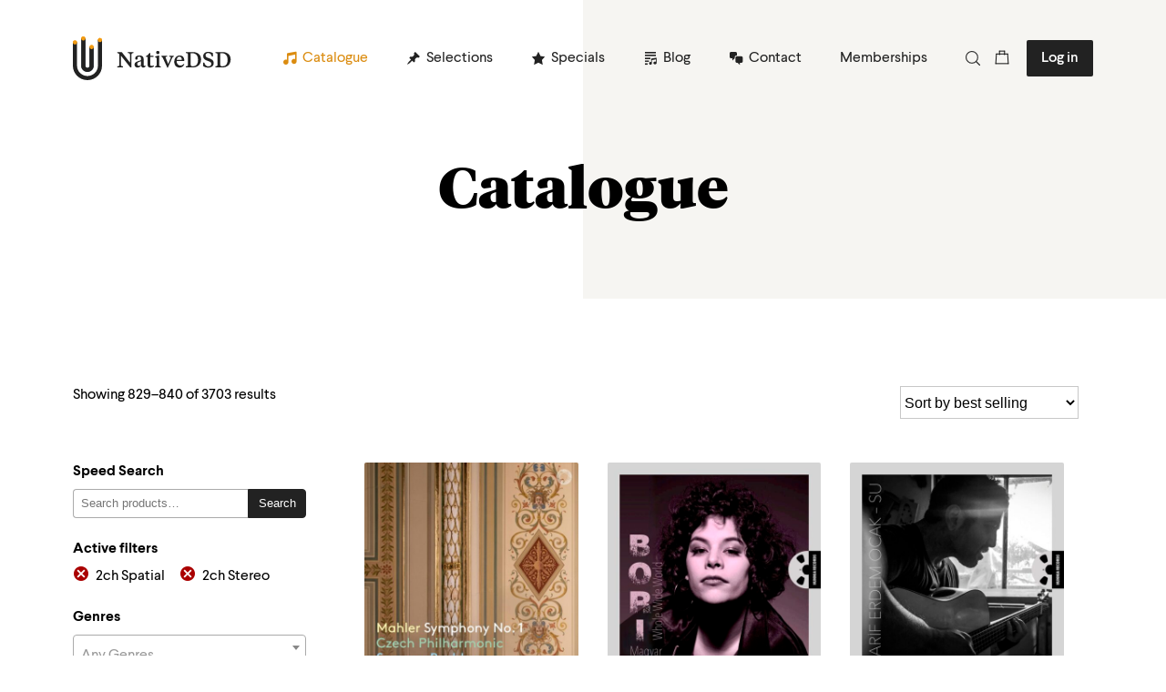

--- FILE ---
content_type: text/html; charset=UTF-8
request_url: https://www.nativedsd.com/catalogue/page/70/?orderby=popularity&filter_channel=2ch-spatial%2C2ch-stereo%2Cbinaural
body_size: 155835
content:
<!DOCTYPE html>
<html lang="en">
	<head>
		<meta charset="UTF-8">
		<meta name="viewport" content="width=device-width, initial-scale=1.0">
		<meta http-equiv="X-UA-Compatible" content="ie=edge">
		<title>Products Archive - Page 70 of 309 - NativeDSD Music</title>
		<meta name='robots' content='index, follow, max-image-preview:large, max-snippet:-1, max-video-preview:-1' />
	<style>img:is([sizes="auto" i], [sizes^="auto," i]) { contain-intrinsic-size: 3000px 1500px }</style>
	
	<!-- This site is optimized with the Yoast SEO plugin v24.9 - https://yoast.com/wordpress/plugins/seo/ -->
	<link rel="canonical" href="https://www.nativedsd.com/catalogue/page/70/" />
	<link rel="prev" href="https://www.nativedsd.com/catalogue/page/69/" />
	<link rel="next" href="https://www.nativedsd.com/catalogue/page/71/" />
	<meta property="og:locale" content="en_US" />
	<meta property="og:type" content="article" />
	<meta property="og:title" content="Products Archive - Page 70 of 309 - NativeDSD Music" />
	<meta property="og:url" content="https://www.nativedsd.com/catalogue/" />
	<meta property="og:site_name" content="NativeDSD Music" />
	<meta property="article:publisher" content="https://www.facebook.com/native.dsd/" />
	<meta property="article:modified_time" content="2025-10-03T15:19:33+00:00" />
	<meta name="twitter:card" content="summary_large_image" />
	<script type="application/ld+json" class="yoast-schema-graph">{"@context":"https://schema.org","@graph":[{"@type":"WebPage","@id":"https://www.nativedsd.com/catalogue/","url":"https://www.nativedsd.com/catalogue/","name":"Products Archive - Page 70 of 309 - NativeDSD Music","isPartOf":{"@id":"https://www.nativedsd.com/#website"},"primaryImageOfPage":{"@id":"https://www.nativedsd.com/catalogue/#primaryimage"},"image":{"@id":"https://www.nativedsd.com/catalogue/#primaryimage"},"thumbnailUrl":"https://media.cdnb.nativedsd.com/storage/nativedsd.com/wp-content/uploads/2023/09/04100313/PTC5187043-scaled.jpg","datePublished":"2020-04-02T09:27:07+00:00","dateModified":"2025-10-03T15:19:33+00:00","inLanguage":"en-US","potentialAction":[{"@type":"ReadAction","target":["https://www.nativedsd.com/catalogue/"]}]},{"@type":"ImageObject","inLanguage":"en-US","@id":"https://www.nativedsd.com/catalogue/#primaryimage","url":"https://media.cdnb.nativedsd.com/storage/nativedsd.com/wp-content/uploads/2023/09/04100313/PTC5187043-scaled.jpg","contentUrl":"https://media.cdnb.nativedsd.com/storage/nativedsd.com/wp-content/uploads/2023/09/04100313/PTC5187043-scaled.jpg"},{"@type":"WebSite","@id":"https://www.nativedsd.com/#website","url":"https://www.nativedsd.com/","name":"NativeDSD Music","description":"Highest DSD Resolution Audio Downloads (up to DSD 1024)","potentialAction":[{"@type":"SearchAction","target":{"@type":"EntryPoint","urlTemplate":"https://www.nativedsd.com/?s={search_term_string}"},"query-input":{"@type":"PropertyValueSpecification","valueRequired":true,"valueName":"search_term_string"}}],"inLanguage":"en-US"}]}</script>
	<!-- / Yoast SEO plugin. -->


<link rel="alternate" type="application/rss+xml" title="NativeDSD Music &raquo; Products Feed" href="https://www.nativedsd.com/catalogue/feed/" />
<style id='wp-emoji-styles-inline-css' type='text/css'>

	img.wp-smiley, img.emoji {
		display: inline !important;
		border: none !important;
		box-shadow: none !important;
		height: 1em !important;
		width: 1em !important;
		margin: 0 0.07em !important;
		vertical-align: -0.1em !important;
		background: none !important;
		padding: 0 !important;
	}
</style>
<link rel='stylesheet' id='wp-block-library-css' href='https://www.nativedsd.com/wp/wp-includes/css/dist/block-library/style.min.css?ver=6.8.1' type='text/css' media='all' />
<style id='classic-theme-styles-inline-css' type='text/css'>
/*! This file is auto-generated */
.wp-block-button__link{color:#fff;background-color:#32373c;border-radius:9999px;box-shadow:none;text-decoration:none;padding:calc(.667em + 2px) calc(1.333em + 2px);font-size:1.125em}.wp-block-file__button{background:#32373c;color:#fff;text-decoration:none}
</style>
<link rel='stylesheet' id='wc-memberships-blocks-css' href='https://www.nativedsd.com/app/plugins/woocommerce-memberships/assets/css/blocks/wc-memberships-blocks.min.css?ver=1.23.0' type='text/css' media='all' />
<style id='global-styles-inline-css' type='text/css'>
:root{--wp--preset--aspect-ratio--square: 1;--wp--preset--aspect-ratio--4-3: 4/3;--wp--preset--aspect-ratio--3-4: 3/4;--wp--preset--aspect-ratio--3-2: 3/2;--wp--preset--aspect-ratio--2-3: 2/3;--wp--preset--aspect-ratio--16-9: 16/9;--wp--preset--aspect-ratio--9-16: 9/16;--wp--preset--color--black: rgb(34,34,34);--wp--preset--color--cyan-bluish-gray: #abb8c3;--wp--preset--color--white: rgb(255,255,255);--wp--preset--color--pale-pink: #f78da7;--wp--preset--color--vivid-red: #cf2e2e;--wp--preset--color--luminous-vivid-orange: #ff6900;--wp--preset--color--luminous-vivid-amber: #fcb900;--wp--preset--color--light-green-cyan: #7bdcb5;--wp--preset--color--vivid-green-cyan: #00d084;--wp--preset--color--pale-cyan-blue: #8ed1fc;--wp--preset--color--vivid-cyan-blue: #0693e3;--wp--preset--color--vivid-purple: #9b51e0;--wp--preset--gradient--vivid-cyan-blue-to-vivid-purple: linear-gradient(135deg,rgba(6,147,227,1) 0%,rgb(155,81,224) 100%);--wp--preset--gradient--light-green-cyan-to-vivid-green-cyan: linear-gradient(135deg,rgb(122,220,180) 0%,rgb(0,208,130) 100%);--wp--preset--gradient--luminous-vivid-amber-to-luminous-vivid-orange: linear-gradient(135deg,rgba(252,185,0,1) 0%,rgba(255,105,0,1) 100%);--wp--preset--gradient--luminous-vivid-orange-to-vivid-red: linear-gradient(135deg,rgba(255,105,0,1) 0%,rgb(207,46,46) 100%);--wp--preset--gradient--very-light-gray-to-cyan-bluish-gray: linear-gradient(135deg,rgb(238,238,238) 0%,rgb(169,184,195) 100%);--wp--preset--gradient--cool-to-warm-spectrum: linear-gradient(135deg,rgb(74,234,220) 0%,rgb(151,120,209) 20%,rgb(207,42,186) 40%,rgb(238,44,130) 60%,rgb(251,105,98) 80%,rgb(254,248,76) 100%);--wp--preset--gradient--blush-light-purple: linear-gradient(135deg,rgb(255,206,236) 0%,rgb(152,150,240) 100%);--wp--preset--gradient--blush-bordeaux: linear-gradient(135deg,rgb(254,205,165) 0%,rgb(254,45,45) 50%,rgb(107,0,62) 100%);--wp--preset--gradient--luminous-dusk: linear-gradient(135deg,rgb(255,203,112) 0%,rgb(199,81,192) 50%,rgb(65,88,208) 100%);--wp--preset--gradient--pale-ocean: linear-gradient(135deg,rgb(255,245,203) 0%,rgb(182,227,212) 50%,rgb(51,167,181) 100%);--wp--preset--gradient--electric-grass: linear-gradient(135deg,rgb(202,248,128) 0%,rgb(113,206,126) 100%);--wp--preset--gradient--midnight: linear-gradient(135deg,rgb(2,3,129) 0%,rgb(40,116,252) 100%);--wp--preset--font-size--small: 13px;--wp--preset--font-size--medium: 20px;--wp--preset--font-size--large: 36px;--wp--preset--font-size--x-large: 42px;--wp--preset--spacing--20: 0.44rem;--wp--preset--spacing--30: 0.67rem;--wp--preset--spacing--40: 1rem;--wp--preset--spacing--50: 1.5rem;--wp--preset--spacing--60: 2.25rem;--wp--preset--spacing--70: 3.38rem;--wp--preset--spacing--80: 5.06rem;--wp--preset--shadow--natural: 6px 6px 9px rgba(0, 0, 0, 0.2);--wp--preset--shadow--deep: 12px 12px 50px rgba(0, 0, 0, 0.4);--wp--preset--shadow--sharp: 6px 6px 0px rgba(0, 0, 0, 0.2);--wp--preset--shadow--outlined: 6px 6px 0px -3px rgba(255, 255, 255, 1), 6px 6px rgba(0, 0, 0, 1);--wp--preset--shadow--crisp: 6px 6px 0px rgba(0, 0, 0, 1);}:where(.is-layout-flex){gap: 0.5em;}:where(.is-layout-grid){gap: 0.5em;}body .is-layout-flex{display: flex;}.is-layout-flex{flex-wrap: wrap;align-items: center;}.is-layout-flex > :is(*, div){margin: 0;}body .is-layout-grid{display: grid;}.is-layout-grid > :is(*, div){margin: 0;}:where(.wp-block-columns.is-layout-flex){gap: 2em;}:where(.wp-block-columns.is-layout-grid){gap: 2em;}:where(.wp-block-post-template.is-layout-flex){gap: 1.25em;}:where(.wp-block-post-template.is-layout-grid){gap: 1.25em;}.has-black-color{color: var(--wp--preset--color--black) !important;}.has-cyan-bluish-gray-color{color: var(--wp--preset--color--cyan-bluish-gray) !important;}.has-white-color{color: var(--wp--preset--color--white) !important;}.has-pale-pink-color{color: var(--wp--preset--color--pale-pink) !important;}.has-vivid-red-color{color: var(--wp--preset--color--vivid-red) !important;}.has-luminous-vivid-orange-color{color: var(--wp--preset--color--luminous-vivid-orange) !important;}.has-luminous-vivid-amber-color{color: var(--wp--preset--color--luminous-vivid-amber) !important;}.has-light-green-cyan-color{color: var(--wp--preset--color--light-green-cyan) !important;}.has-vivid-green-cyan-color{color: var(--wp--preset--color--vivid-green-cyan) !important;}.has-pale-cyan-blue-color{color: var(--wp--preset--color--pale-cyan-blue) !important;}.has-vivid-cyan-blue-color{color: var(--wp--preset--color--vivid-cyan-blue) !important;}.has-vivid-purple-color{color: var(--wp--preset--color--vivid-purple) !important;}.has-black-background-color{background-color: var(--wp--preset--color--black) !important;}.has-cyan-bluish-gray-background-color{background-color: var(--wp--preset--color--cyan-bluish-gray) !important;}.has-white-background-color{background-color: var(--wp--preset--color--white) !important;}.has-pale-pink-background-color{background-color: var(--wp--preset--color--pale-pink) !important;}.has-vivid-red-background-color{background-color: var(--wp--preset--color--vivid-red) !important;}.has-luminous-vivid-orange-background-color{background-color: var(--wp--preset--color--luminous-vivid-orange) !important;}.has-luminous-vivid-amber-background-color{background-color: var(--wp--preset--color--luminous-vivid-amber) !important;}.has-light-green-cyan-background-color{background-color: var(--wp--preset--color--light-green-cyan) !important;}.has-vivid-green-cyan-background-color{background-color: var(--wp--preset--color--vivid-green-cyan) !important;}.has-pale-cyan-blue-background-color{background-color: var(--wp--preset--color--pale-cyan-blue) !important;}.has-vivid-cyan-blue-background-color{background-color: var(--wp--preset--color--vivid-cyan-blue) !important;}.has-vivid-purple-background-color{background-color: var(--wp--preset--color--vivid-purple) !important;}.has-black-border-color{border-color: var(--wp--preset--color--black) !important;}.has-cyan-bluish-gray-border-color{border-color: var(--wp--preset--color--cyan-bluish-gray) !important;}.has-white-border-color{border-color: var(--wp--preset--color--white) !important;}.has-pale-pink-border-color{border-color: var(--wp--preset--color--pale-pink) !important;}.has-vivid-red-border-color{border-color: var(--wp--preset--color--vivid-red) !important;}.has-luminous-vivid-orange-border-color{border-color: var(--wp--preset--color--luminous-vivid-orange) !important;}.has-luminous-vivid-amber-border-color{border-color: var(--wp--preset--color--luminous-vivid-amber) !important;}.has-light-green-cyan-border-color{border-color: var(--wp--preset--color--light-green-cyan) !important;}.has-vivid-green-cyan-border-color{border-color: var(--wp--preset--color--vivid-green-cyan) !important;}.has-pale-cyan-blue-border-color{border-color: var(--wp--preset--color--pale-cyan-blue) !important;}.has-vivid-cyan-blue-border-color{border-color: var(--wp--preset--color--vivid-cyan-blue) !important;}.has-vivid-purple-border-color{border-color: var(--wp--preset--color--vivid-purple) !important;}.has-vivid-cyan-blue-to-vivid-purple-gradient-background{background: var(--wp--preset--gradient--vivid-cyan-blue-to-vivid-purple) !important;}.has-light-green-cyan-to-vivid-green-cyan-gradient-background{background: var(--wp--preset--gradient--light-green-cyan-to-vivid-green-cyan) !important;}.has-luminous-vivid-amber-to-luminous-vivid-orange-gradient-background{background: var(--wp--preset--gradient--luminous-vivid-amber-to-luminous-vivid-orange) !important;}.has-luminous-vivid-orange-to-vivid-red-gradient-background{background: var(--wp--preset--gradient--luminous-vivid-orange-to-vivid-red) !important;}.has-very-light-gray-to-cyan-bluish-gray-gradient-background{background: var(--wp--preset--gradient--very-light-gray-to-cyan-bluish-gray) !important;}.has-cool-to-warm-spectrum-gradient-background{background: var(--wp--preset--gradient--cool-to-warm-spectrum) !important;}.has-blush-light-purple-gradient-background{background: var(--wp--preset--gradient--blush-light-purple) !important;}.has-blush-bordeaux-gradient-background{background: var(--wp--preset--gradient--blush-bordeaux) !important;}.has-luminous-dusk-gradient-background{background: var(--wp--preset--gradient--luminous-dusk) !important;}.has-pale-ocean-gradient-background{background: var(--wp--preset--gradient--pale-ocean) !important;}.has-electric-grass-gradient-background{background: var(--wp--preset--gradient--electric-grass) !important;}.has-midnight-gradient-background{background: var(--wp--preset--gradient--midnight) !important;}.has-small-font-size{font-size: var(--wp--preset--font-size--small) !important;}.has-medium-font-size{font-size: var(--wp--preset--font-size--medium) !important;}.has-large-font-size{font-size: var(--wp--preset--font-size--large) !important;}.has-x-large-font-size{font-size: var(--wp--preset--font-size--x-large) !important;}
:where(.wp-block-post-template.is-layout-flex){gap: 1.25em;}:where(.wp-block-post-template.is-layout-grid){gap: 1.25em;}
:where(.wp-block-columns.is-layout-flex){gap: 2em;}:where(.wp-block-columns.is-layout-grid){gap: 2em;}
:root :where(.wp-block-pullquote){font-size: 1.5em;line-height: 1.6;}
</style>
<link rel='stylesheet' id='jquery-modal-css' href='https://www.nativedsd.com/app/plugins/extra-fees-for-woocommerce/assets/css/jquery.modal.min.css?ver=6.3.0' type='text/css' media='all' />
<link rel='stylesheet' id='woocommerce-advanced-product-labels-css' href='https://www.nativedsd.com/app/plugins/woocommerce-advanced-product-labels/assets/front-end/css/woocommerce-advanced-product-labels.min.css?ver=1.3.1' type='text/css' media='all' />
<link rel='stylesheet' id='woocommerce-layout-css' href='https://www.nativedsd.com/app/plugins/woocommerce/assets/css/woocommerce-layout.css?ver=9.8.3' type='text/css' media='all' />
<link rel='stylesheet' id='woocommerce-smallscreen-css' href='https://www.nativedsd.com/app/plugins/woocommerce/assets/css/woocommerce-smallscreen.css?ver=9.8.3' type='text/css' media='only screen and (max-width: 768px)' />
<link rel='stylesheet' id='woocommerce-general-css' href='https://www.nativedsd.com/app/plugins/woocommerce/assets/css/woocommerce.css?ver=9.8.3' type='text/css' media='all' />
<style id='woocommerce-inline-inline-css' type='text/css'>
.woocommerce form .form-row .required { visibility: visible; }
</style>
<link rel='stylesheet' id='dashicons-css' href='https://www.nativedsd.com/wp/wp-includes/css/dashicons.min.css?ver=6.8.1' type='text/css' media='all' />
<link rel='stylesheet' id='brands-styles-css' href='https://www.nativedsd.com/app/plugins/woocommerce/assets/css/brands.css?ver=9.8.3' type='text/css' media='all' />
<link rel='stylesheet' id='wc-memberships-frontend-css' href='https://www.nativedsd.com/app/plugins/woocommerce-memberships/assets/css/frontend/wc-memberships-frontend.min.css?ver=1.23.0' type='text/css' media='all' />
<link rel='stylesheet' id='currency-switcher-css' href='https://www.nativedsd.com/app/plugins/woocommerce-multicurrency/src/WOOMC/Currency/Switcher/currency-switcher.css?ver=2.15.1' type='text/css' media='all' />
<link rel='stylesheet' id='wc-pb-checkout-blocks-css' href='https://www.nativedsd.com/app/plugins/woocommerce-product-bundles/assets/css/frontend/checkout-blocks.css?ver=6.15.2' type='text/css' media='all' />
<link rel='stylesheet' id='core-style-css' href='https://www.nativedsd.com/app/plugins/woocommerce-nativecore/dist/css/plugin.css?ver=1769343716' type='text/css' media='all' />
<link rel='stylesheet' id='dsd-style-css' href='https://www.nativedsd.com/app/themes/nativedsd/assets/css/main.css?ver=1.0' type='text/css' media='all' />
<link rel='stylesheet' id='slick-css-css' href='https://cdn.jsdelivr.net/npm/slick-carousel@1.8.1/slick/slick.min.css?ver=6.8.1' type='text/css' media='all' />
<link rel='stylesheet' id='magnific-popup-css-css' href='https://cdnjs.cloudflare.com/ajax/libs/magnific-popup.js/1.1.0/magnific-popup.min.css?ver=6.8.1' type='text/css' media='all' />
<link rel='stylesheet' id='wc-bundle-style-css' href='https://www.nativedsd.com/app/plugins/woocommerce-product-bundles/assets/css/frontend/woocommerce.css?ver=6.15.2' type='text/css' media='all' />
<script type="text/javascript" id="woocommerce-google-analytics-integration-gtag-js-after">
/* <![CDATA[ */
/* Google Analytics for WooCommerce (gtag.js) */
					window.dataLayer = window.dataLayer || [];
					function gtag(){dataLayer.push(arguments);}
					// Set up default consent state.
					for ( const mode of [{"analytics_storage":"denied","ad_storage":"denied","ad_user_data":"denied","ad_personalization":"denied","region":["AT","BE","BG","HR","CY","CZ","DK","EE","FI","FR","DE","GR","HU","IS","IE","IT","LV","LI","LT","LU","MT","NL","NO","PL","PT","RO","SK","SI","ES","SE","GB","CH"]}] || [] ) {
						gtag( "consent", "default", { "wait_for_update": 500, ...mode } );
					}
					gtag("js", new Date());
					gtag("set", "developer_id.dOGY3NW", true);
					gtag("config", "G-4TM2W4G2Q9", {"track_404":true,"allow_google_signals":false,"logged_in":false,"linker":{"domains":[],"allow_incoming":false},"custom_map":{"dimension1":"logged_in"}});
/* ]]> */
</script>
<script type="text/javascript" src="https://www.nativedsd.com/wp/wp-includes/js/jquery/jquery.min.js?ver=3.7.1" id="jquery-core-js"></script>
<script type="text/javascript" id="jquery-core-js-after">
/* <![CDATA[ */
		jQuery(document).ready(function($) {
			$('body').on('click', '.press-reviews-anchor', function(e) {
				e.preventDefault();
				$('#tab-title-press_reviews a').trigger('click');
				$('html, body').animate({
					scrollTop: $('#tab-title-press_reviews').offset().top
				}, 500);
			});
		});
	
/* ]]> */
</script>
<script type="text/javascript" src="https://www.nativedsd.com/wp/wp-includes/js/jquery/jquery-migrate.min.js?ver=3.4.1" id="jquery-migrate-js"></script>
<script type="text/javascript" id="tp-js-js-extra">
/* <![CDATA[ */
var trustpilot_settings = {"key":"uFsRQphG7v6SZ4O4","TrustpilotScriptUrl":"https:\/\/invitejs.trustpilot.com\/tp.min.js","IntegrationAppUrl":"\/\/ecommscript-integrationapp.trustpilot.com","PreviewScriptUrl":"\/\/ecommplugins-scripts.trustpilot.com\/v2.1\/js\/preview.min.js","PreviewCssUrl":"\/\/ecommplugins-scripts.trustpilot.com\/v2.1\/css\/preview.min.css","PreviewWPCssUrl":"\/\/ecommplugins-scripts.trustpilot.com\/v2.1\/css\/preview_wp.css","WidgetScriptUrl":"\/\/widget.trustpilot.com\/bootstrap\/v5\/tp.widget.bootstrap.min.js"};
/* ]]> */
</script>
<script type="text/javascript" src="https://www.nativedsd.com/app/plugins/trustpilot-reviews/review/assets/js/headerScript.min.js?ver=1.0&#039; async=&#039;async" id="tp-js-js"></script>
<script type="text/javascript" src="https://www.nativedsd.com/app/plugins/woocommerce/assets/js/jquery-blockui/jquery.blockUI.min.js?ver=2.7.0-wc.9.8.3" id="jquery-blockui-js" defer="defer" data-wp-strategy="defer"></script>
<script type="text/javascript" id="wc-add-to-cart-js-extra">
/* <![CDATA[ */
var wc_add_to_cart_params = {"ajax_url":"\/wp\/wp-admin\/admin-ajax.php","wc_ajax_url":"\/?wc-ajax=%%endpoint%%","i18n_view_cart":"View cart","cart_url":"https:\/\/www.nativedsd.com\/cart\/","is_cart":"","cart_redirect_after_add":"no"};
/* ]]> */
</script>
<script type="text/javascript" src="https://www.nativedsd.com/app/plugins/woocommerce/assets/js/frontend/add-to-cart.min.js?ver=9.8.3" id="wc-add-to-cart-js" defer="defer" data-wp-strategy="defer"></script>
<script type="text/javascript" src="https://www.nativedsd.com/app/plugins/woocommerce/assets/js/js-cookie/js.cookie.min.js?ver=2.1.4-wc.9.8.3" id="js-cookie-js" defer="defer" data-wp-strategy="defer"></script>
<script type="text/javascript" id="woocommerce-js-extra">
/* <![CDATA[ */
var woocommerce_params = {"ajax_url":"\/wp\/wp-admin\/admin-ajax.php","wc_ajax_url":"\/?wc-ajax=%%endpoint%%","i18n_password_show":"Show password","i18n_password_hide":"Hide password"};
/* ]]> */
</script>
<script type="text/javascript" src="https://www.nativedsd.com/app/plugins/woocommerce/assets/js/frontend/woocommerce.min.js?ver=9.8.3" id="woocommerce-js" defer="defer" data-wp-strategy="defer"></script>
<link rel="https://api.w.org/" href="https://www.nativedsd.com/wp-json/" /><style type="text/css">
#wpadminbar .quicklinks #wp-admin-bar-tikemp_impresonate_user ul li .ab-item{height:auto}#wpadminbar .quicklinks #wp-admin-bar-tikemp_impresonate_user #tikemp_username{height:22px;font-size:13px !important;padding:2px;width:145px;border-radius:2px !important;float:left;box-sizing:border-box !important;line-height: 10px;}#tikemp_search{width:auto;box-sizing:border-box}#tikemp_search_submit{height:22px;padding:2px;line-height:1.1;font-size:13px !important;border:0 !important;float:right;background-color:#fff !important;border-radius:2px !important;width:74px;box-sizing:border-box;color:#000 !important;}#tikemp_usearch_result{width:100%;max-height: 320px;overflow-y: auto;margin-top:10px;float:left;}#tikemp_usearch_form{width: 226px}#tikemp_recent_users{width:100%;float:left;}form#tikemp_usearch_form input[type="text"]{background-color:#fff !important;}#tikemp_settings_wrap{width: 100%;float:left;border-top:1px solid #ccc;}#wpadminbar .quicklinks .menupop ul li a, #wpadminbar .quicklinks .menupop.hover ul li a {color: #b4b9be;}
</style>
	<script>
		var tikemp_ajax_url = "https://www.nativedsd.com/wp/wp-admin/admin-ajax.php";
	</script>
		<noscript><style>.woocommerce-product-gallery{ opacity: 1 !important; }</style></noscript>
	<link rel="icon" href="https://media.cdnb.nativedsd.com/storage/nativedsd.com/wp-content/uploads/2020/07/13144547/cropped-favicon-32x32.png" sizes="32x32" />
<link rel="icon" href="https://media.cdnb.nativedsd.com/storage/nativedsd.com/wp-content/uploads/2020/07/13144547/cropped-favicon-192x192.png" sizes="192x192" />
<link rel="apple-touch-icon" href="https://media.cdnb.nativedsd.com/storage/nativedsd.com/wp-content/uploads/2020/07/13144547/cropped-favicon-180x180.png" />
<meta name="msapplication-TileImage" content="https://media.cdnb.nativedsd.com/storage/nativedsd.com/wp-content/uploads/2020/07/13144547/cropped-favicon-270x270.png" />
		<style type="text/css" id="wp-custom-css">
			ul.payment_methods li img {
	max-width: 32px;
	height: auto;
}

.entry blockquote p {
	font-size: 1rem !important;
}

.entry blockquote {
	margin: 2rem 1rem !important;
}

.woocommerce-privacy-policy-text p {
	line-height: normal;
}

.place-order abbr {
	display:none;
}

.woocommerce-form__label-for-checkbox .required {
	color: black !important;
}

.d-none {
	display:none !important;
}

.wl-share-links {
	margin-left: -5px !important;
	list-style: none;
}

.wl-share-links li {
	display: inline;
	font-size: 12px;
	margin-left: 5px !important;
}

.navigation-scroll-inner .search-form {
	max-width: 180px;
}

.mw-800 {
	max-width: 800px;
}

.load-b .wp-block-button__link {
	color: #fff;
    background-color: #32373c;
    border-radius: 1px;
    box-shadow: none;
    text-decoration: none;
    padding: calc(.667em + 2px) calc(1.333em + 2px);
    font-size: 1.125em;
}

@media (max-width:961px)  {
	.intro-review .background, .product-single .product-intro .background, .tax-pa_artist .artist-intro .background, body.author .author-intro .background {
			width: calc(85% - -7rem);
			height: calc(100% + 1rem);
			top: -1rem;
			border-top-right-radius: 25px;
			border-bottom-right-radius: 25px;
	}
}

.woocommerce-form-row label[for^="mailchimp_woocommerce_is_"], input[name="mailchimp_woocommerce_is_subscribed_radio"] {
                display: none !important;
            }

.wc-block-grid__products .wc-block-grid__product-image img {
	max-height: 183px;
}

.coupon {
    display: flex;
    flex-direction: inline;
    gap: 5px;
}

.coupon label {
    margin-top: 10px;
}

.coupon input,
.coupon button {
    width: 100%;
    padding: 6px;
    margin-top: 2px;
}

.select2-container .select2-selection--single {
	min-height: 42px;
}		</style>
		<style type="text/css">@charset "UTF-8";/** THIS FILE IS AUTOMATICALLY GENERATED - DO NOT MAKE MANUAL EDITS! **//** Custom CSS should be added to Mega Menu > Menu Themes > Custom Styling **/.mega-menu-css-type {content: "standard";}.mega-menu-last-modified-1769425236 {content: "Monday 26th January 2026 11:00:36 UTC";}#mega-menu-wrap-header-menu, #mega-menu-wrap-header-menu #mega-menu-header-menu, #mega-menu-wrap-header-menu #mega-menu-header-menu ul.mega-sub-menu, #mega-menu-wrap-header-menu #mega-menu-header-menu li.mega-menu-item, #mega-menu-wrap-header-menu #mega-menu-header-menu li.mega-menu-row, #mega-menu-wrap-header-menu #mega-menu-header-menu li.mega-menu-column, #mega-menu-wrap-header-menu #mega-menu-header-menu a.mega-menu-link, #mega-menu-wrap-header-menu #mega-menu-header-menu span.mega-menu-badge, #mega-menu-wrap-header-menu button.mega-close {transition: none;border-radius: 0;box-shadow: none;background: none;border: 0;bottom: auto;box-sizing: border-box;clip: auto;color: #666;display: block;float: none;font-family: inherit;font-size: 14px;height: auto;left: auto;line-height: 1.5;list-style-type: none;margin: 0;min-height: auto;max-height: none;min-width: auto;max-width: none;opacity: 1;outline: none;overflow: visible;padding: 0;position: relative;pointer-events: auto;right: auto;text-align: left;text-decoration: none;text-indent: 0;text-transform: none;transform: none;top: auto;vertical-align: baseline;visibility: inherit;width: auto;word-wrap: break-word;white-space: normal;-webkit-tap-highlight-color: transparent;}#mega-menu-wrap-header-menu:before, #mega-menu-wrap-header-menu:after, #mega-menu-wrap-header-menu #mega-menu-header-menu:before, #mega-menu-wrap-header-menu #mega-menu-header-menu:after, #mega-menu-wrap-header-menu #mega-menu-header-menu ul.mega-sub-menu:before, #mega-menu-wrap-header-menu #mega-menu-header-menu ul.mega-sub-menu:after, #mega-menu-wrap-header-menu #mega-menu-header-menu li.mega-menu-item:before, #mega-menu-wrap-header-menu #mega-menu-header-menu li.mega-menu-item:after, #mega-menu-wrap-header-menu #mega-menu-header-menu li.mega-menu-row:before, #mega-menu-wrap-header-menu #mega-menu-header-menu li.mega-menu-row:after, #mega-menu-wrap-header-menu #mega-menu-header-menu li.mega-menu-column:before, #mega-menu-wrap-header-menu #mega-menu-header-menu li.mega-menu-column:after, #mega-menu-wrap-header-menu #mega-menu-header-menu a.mega-menu-link:before, #mega-menu-wrap-header-menu #mega-menu-header-menu a.mega-menu-link:after, #mega-menu-wrap-header-menu #mega-menu-header-menu span.mega-menu-badge:before, #mega-menu-wrap-header-menu #mega-menu-header-menu span.mega-menu-badge:after, #mega-menu-wrap-header-menu button.mega-close:before, #mega-menu-wrap-header-menu button.mega-close:after {display: none;}#mega-menu-wrap-header-menu {border-radius: 0px;}@media only screen and (min-width: 769px) {#mega-menu-wrap-header-menu {background: rgba(34, 34, 34, 0);}}#mega-menu-wrap-header-menu.mega-keyboard-navigation .mega-menu-toggle:focus, #mega-menu-wrap-header-menu.mega-keyboard-navigation .mega-toggle-block:focus, #mega-menu-wrap-header-menu.mega-keyboard-navigation .mega-toggle-block a:focus, #mega-menu-wrap-header-menu.mega-keyboard-navigation .mega-toggle-block .mega-search input[type=text]:focus, #mega-menu-wrap-header-menu.mega-keyboard-navigation .mega-toggle-block button.mega-toggle-animated:focus, #mega-menu-wrap-header-menu.mega-keyboard-navigation #mega-menu-header-menu a:focus, #mega-menu-wrap-header-menu.mega-keyboard-navigation #mega-menu-header-menu span:focus, #mega-menu-wrap-header-menu.mega-keyboard-navigation #mega-menu-header-menu input:focus, #mega-menu-wrap-header-menu.mega-keyboard-navigation #mega-menu-header-menu li.mega-menu-item a.mega-menu-link:focus, #mega-menu-wrap-header-menu.mega-keyboard-navigation #mega-menu-header-menu form.mega-search-open:has(input[type=text]:focus), #mega-menu-wrap-header-menu.mega-keyboard-navigation #mega-menu-header-menu + button.mega-close:focus {outline-style: solid;outline-width: 3px;outline-color: #109cde;outline-offset: -3px;}#mega-menu-wrap-header-menu.mega-keyboard-navigation .mega-toggle-block button.mega-toggle-animated:focus {outline-offset: 2px;}#mega-menu-wrap-header-menu.mega-keyboard-navigation > li.mega-menu-item > a.mega-menu-link:focus {background: rgba(34, 34, 34, 0);color: rgba(34, 34, 34, 0.653);font-weight: normal;text-decoration: none;border-color: #fff;}@media only screen and (max-width: 768px) {#mega-menu-wrap-header-menu.mega-keyboard-navigation > li.mega-menu-item > a.mega-menu-link:focus {color: #666;background: rgba(34, 34, 34, 0);}}#mega-menu-wrap-header-menu #mega-menu-header-menu {text-align: left;padding: 0px;}#mega-menu-wrap-header-menu #mega-menu-header-menu a.mega-menu-link {cursor: pointer;display: inline;}#mega-menu-wrap-header-menu #mega-menu-header-menu a.mega-menu-link .mega-description-group {vertical-align: middle;display: inline-block;transition: none;}#mega-menu-wrap-header-menu #mega-menu-header-menu a.mega-menu-link .mega-description-group .mega-menu-title, #mega-menu-wrap-header-menu #mega-menu-header-menu a.mega-menu-link .mega-description-group .mega-menu-description {transition: none;line-height: 1.5;display: block;}#mega-menu-wrap-header-menu #mega-menu-header-menu a.mega-menu-link .mega-description-group .mega-menu-description {font-style: italic;font-size: 0.8em;text-transform: none;font-weight: normal;}#mega-menu-wrap-header-menu #mega-menu-header-menu li.mega-menu-megamenu li.mega-menu-item.mega-icon-left.mega-has-description.mega-has-icon > a.mega-menu-link {display: flex;align-items: center;}#mega-menu-wrap-header-menu #mega-menu-header-menu li.mega-menu-megamenu li.mega-menu-item.mega-icon-left.mega-has-description.mega-has-icon > a.mega-menu-link:before {flex: 0 0 auto;align-self: flex-start;}#mega-menu-wrap-header-menu #mega-menu-header-menu li.mega-menu-tabbed.mega-menu-megamenu > ul.mega-sub-menu > li.mega-menu-item.mega-icon-left.mega-has-description.mega-has-icon > a.mega-menu-link {display: block;}#mega-menu-wrap-header-menu #mega-menu-header-menu li.mega-menu-item.mega-icon-top > a.mega-menu-link {display: table-cell;vertical-align: middle;line-height: initial;}#mega-menu-wrap-header-menu #mega-menu-header-menu li.mega-menu-item.mega-icon-top > a.mega-menu-link:before {display: block;margin: 0 0 6px 0;text-align: center;}#mega-menu-wrap-header-menu #mega-menu-header-menu li.mega-menu-item.mega-icon-top > a.mega-menu-link > span.mega-title-below {display: inline-block;transition: none;}@media only screen and (max-width: 768px) {#mega-menu-wrap-header-menu #mega-menu-header-menu > li.mega-menu-item.mega-icon-top > a.mega-menu-link {display: block;line-height: 40px;}#mega-menu-wrap-header-menu #mega-menu-header-menu > li.mega-menu-item.mega-icon-top > a.mega-menu-link:before {display: inline-block;margin: 0 6px 0 0;text-align: left;}}#mega-menu-wrap-header-menu #mega-menu-header-menu li.mega-menu-item.mega-icon-right > a.mega-menu-link:before {float: right;margin: 0 0 0 6px;}#mega-menu-wrap-header-menu #mega-menu-header-menu > li.mega-animating > ul.mega-sub-menu {pointer-events: none;}#mega-menu-wrap-header-menu #mega-menu-header-menu li.mega-disable-link > a.mega-menu-link, #mega-menu-wrap-header-menu #mega-menu-header-menu li.mega-menu-megamenu li.mega-disable-link > a.mega-menu-link {cursor: inherit;}#mega-menu-wrap-header-menu #mega-menu-header-menu li.mega-menu-item-has-children.mega-disable-link > a.mega-menu-link, #mega-menu-wrap-header-menu #mega-menu-header-menu li.mega-menu-megamenu > li.mega-menu-item-has-children.mega-disable-link > a.mega-menu-link {cursor: pointer;}#mega-menu-wrap-header-menu #mega-menu-header-menu p {margin-bottom: 10px;}#mega-menu-wrap-header-menu #mega-menu-header-menu input, #mega-menu-wrap-header-menu #mega-menu-header-menu img {max-width: 100%;}#mega-menu-wrap-header-menu #mega-menu-header-menu li.mega-menu-item > ul.mega-sub-menu {display: block;visibility: hidden;opacity: 1;pointer-events: auto;}@media only screen and (max-width: 768px) {#mega-menu-wrap-header-menu #mega-menu-header-menu li.mega-menu-item > ul.mega-sub-menu {display: none;visibility: visible;opacity: 1;}#mega-menu-wrap-header-menu #mega-menu-header-menu li.mega-menu-item.mega-toggle-on > ul.mega-sub-menu, #mega-menu-wrap-header-menu #mega-menu-header-menu li.mega-menu-megamenu.mega-menu-item.mega-toggle-on ul.mega-sub-menu {display: block;}#mega-menu-wrap-header-menu #mega-menu-header-menu li.mega-menu-megamenu.mega-menu-item.mega-toggle-on li.mega-hide-sub-menu-on-mobile > ul.mega-sub-menu, #mega-menu-wrap-header-menu #mega-menu-header-menu li.mega-hide-sub-menu-on-mobile > ul.mega-sub-menu {display: none;}}@media only screen and (min-width: 769px) {#mega-menu-wrap-header-menu #mega-menu-header-menu[data-effect="fade"] li.mega-menu-item > ul.mega-sub-menu {opacity: 0;transition: opacity 200ms ease-in, visibility 200ms ease-in;}#mega-menu-wrap-header-menu #mega-menu-header-menu[data-effect="fade"].mega-no-js li.mega-menu-item:hover > ul.mega-sub-menu, #mega-menu-wrap-header-menu #mega-menu-header-menu[data-effect="fade"].mega-no-js li.mega-menu-item:focus > ul.mega-sub-menu, #mega-menu-wrap-header-menu #mega-menu-header-menu[data-effect="fade"] li.mega-menu-item.mega-toggle-on > ul.mega-sub-menu, #mega-menu-wrap-header-menu #mega-menu-header-menu[data-effect="fade"] li.mega-menu-item.mega-menu-megamenu.mega-toggle-on ul.mega-sub-menu {opacity: 1;}#mega-menu-wrap-header-menu #mega-menu-header-menu[data-effect="fade_up"] li.mega-menu-item.mega-menu-megamenu > ul.mega-sub-menu, #mega-menu-wrap-header-menu #mega-menu-header-menu[data-effect="fade_up"] li.mega-menu-item.mega-menu-flyout ul.mega-sub-menu {opacity: 0;transform: translate(0, 10px);transition: opacity 200ms ease-in, transform 200ms ease-in, visibility 200ms ease-in;}#mega-menu-wrap-header-menu #mega-menu-header-menu[data-effect="fade_up"].mega-no-js li.mega-menu-item:hover > ul.mega-sub-menu, #mega-menu-wrap-header-menu #mega-menu-header-menu[data-effect="fade_up"].mega-no-js li.mega-menu-item:focus > ul.mega-sub-menu, #mega-menu-wrap-header-menu #mega-menu-header-menu[data-effect="fade_up"] li.mega-menu-item.mega-toggle-on > ul.mega-sub-menu, #mega-menu-wrap-header-menu #mega-menu-header-menu[data-effect="fade_up"] li.mega-menu-item.mega-menu-megamenu.mega-toggle-on ul.mega-sub-menu {opacity: 1;transform: translate(0, 0);}#mega-menu-wrap-header-menu #mega-menu-header-menu[data-effect="slide_up"] li.mega-menu-item.mega-menu-megamenu > ul.mega-sub-menu, #mega-menu-wrap-header-menu #mega-menu-header-menu[data-effect="slide_up"] li.mega-menu-item.mega-menu-flyout ul.mega-sub-menu {transform: translate(0, 10px);transition: transform 200ms ease-in, visibility 200ms ease-in;}#mega-menu-wrap-header-menu #mega-menu-header-menu[data-effect="slide_up"].mega-no-js li.mega-menu-item:hover > ul.mega-sub-menu, #mega-menu-wrap-header-menu #mega-menu-header-menu[data-effect="slide_up"].mega-no-js li.mega-menu-item:focus > ul.mega-sub-menu, #mega-menu-wrap-header-menu #mega-menu-header-menu[data-effect="slide_up"] li.mega-menu-item.mega-toggle-on > ul.mega-sub-menu, #mega-menu-wrap-header-menu #mega-menu-header-menu[data-effect="slide_up"] li.mega-menu-item.mega-menu-megamenu.mega-toggle-on ul.mega-sub-menu {transform: translate(0, 0);}}#mega-menu-wrap-header-menu #mega-menu-header-menu li.mega-menu-item.mega-menu-megamenu ul.mega-sub-menu li.mega-collapse-children > ul.mega-sub-menu {display: none;}#mega-menu-wrap-header-menu #mega-menu-header-menu li.mega-menu-item.mega-menu-megamenu ul.mega-sub-menu li.mega-collapse-children.mega-toggle-on > ul.mega-sub-menu {display: block;}#mega-menu-wrap-header-menu #mega-menu-header-menu.mega-no-js li.mega-menu-item:hover > ul.mega-sub-menu, #mega-menu-wrap-header-menu #mega-menu-header-menu.mega-no-js li.mega-menu-item:focus > ul.mega-sub-menu, #mega-menu-wrap-header-menu #mega-menu-header-menu li.mega-menu-item.mega-toggle-on > ul.mega-sub-menu {visibility: visible;}#mega-menu-wrap-header-menu #mega-menu-header-menu li.mega-menu-item.mega-menu-megamenu ul.mega-sub-menu ul.mega-sub-menu {visibility: inherit;opacity: 1;display: block;}#mega-menu-wrap-header-menu #mega-menu-header-menu li.mega-menu-item.mega-menu-megamenu ul.mega-sub-menu li.mega-1-columns > ul.mega-sub-menu > li.mega-menu-item {float: left;width: 100%;}#mega-menu-wrap-header-menu #mega-menu-header-menu li.mega-menu-item.mega-menu-megamenu ul.mega-sub-menu li.mega-2-columns > ul.mega-sub-menu > li.mega-menu-item {float: left;width: 50%;}#mega-menu-wrap-header-menu #mega-menu-header-menu li.mega-menu-item.mega-menu-megamenu ul.mega-sub-menu li.mega-3-columns > ul.mega-sub-menu > li.mega-menu-item {float: left;width: 33.3333333333%;}#mega-menu-wrap-header-menu #mega-menu-header-menu li.mega-menu-item.mega-menu-megamenu ul.mega-sub-menu li.mega-4-columns > ul.mega-sub-menu > li.mega-menu-item {float: left;width: 25%;}#mega-menu-wrap-header-menu #mega-menu-header-menu li.mega-menu-item.mega-menu-megamenu ul.mega-sub-menu li.mega-5-columns > ul.mega-sub-menu > li.mega-menu-item {float: left;width: 20%;}#mega-menu-wrap-header-menu #mega-menu-header-menu li.mega-menu-item.mega-menu-megamenu ul.mega-sub-menu li.mega-6-columns > ul.mega-sub-menu > li.mega-menu-item {float: left;width: 16.6666666667%;}#mega-menu-wrap-header-menu #mega-menu-header-menu li.mega-menu-item a[class^="dashicons"]:before {font-family: dashicons;}#mega-menu-wrap-header-menu #mega-menu-header-menu li.mega-menu-item a.mega-menu-link:before {display: inline-block;font: inherit;font-family: dashicons;position: static;margin: 0 6px 0 0px;vertical-align: top;-webkit-font-smoothing: antialiased;-moz-osx-font-smoothing: grayscale;color: inherit;background: transparent;height: auto;width: auto;top: auto;}#mega-menu-wrap-header-menu #mega-menu-header-menu li.mega-menu-item.mega-hide-text a.mega-menu-link:before {margin: 0;}#mega-menu-wrap-header-menu #mega-menu-header-menu li.mega-menu-item.mega-hide-text li.mega-menu-item a.mega-menu-link:before {margin: 0 6px 0 0;}#mega-menu-wrap-header-menu #mega-menu-header-menu li.mega-align-bottom-left.mega-toggle-on > a.mega-menu-link {border-radius: 0px;}#mega-menu-wrap-header-menu #mega-menu-header-menu li.mega-align-bottom-right > ul.mega-sub-menu {right: 0;}#mega-menu-wrap-header-menu #mega-menu-header-menu li.mega-align-bottom-right.mega-toggle-on > a.mega-menu-link {border-radius: 0px;}@media only screen and (min-width: 769px) {#mega-menu-wrap-header-menu #mega-menu-header-menu > li.mega-menu-megamenu.mega-menu-item {position: static;}}#mega-menu-wrap-header-menu #mega-menu-header-menu > li.mega-menu-item {margin: 0 16px 0 0;display: inline-block;height: auto;vertical-align: middle;}#mega-menu-wrap-header-menu #mega-menu-header-menu > li.mega-menu-item.mega-item-align-right {float: right;}@media only screen and (min-width: 769px) {#mega-menu-wrap-header-menu #mega-menu-header-menu > li.mega-menu-item.mega-item-align-right {margin: 0 0 0 16px;}}@media only screen and (min-width: 769px) {#mega-menu-wrap-header-menu #mega-menu-header-menu > li.mega-menu-item.mega-item-align-float-left {float: left;}}@media only screen and (min-width: 769px) {#mega-menu-wrap-header-menu #mega-menu-header-menu > li.mega-menu-item > a.mega-menu-link:hover, #mega-menu-wrap-header-menu #mega-menu-header-menu > li.mega-menu-item > a.mega-menu-link:focus {background: rgba(34, 34, 34, 0);color: rgba(34, 34, 34, 0.653);font-weight: normal;text-decoration: none;border-color: #fff;}}#mega-menu-wrap-header-menu #mega-menu-header-menu > li.mega-menu-item.mega-toggle-on > a.mega-menu-link {background: rgba(34, 34, 34, 0);color: rgba(34, 34, 34, 0.653);font-weight: normal;text-decoration: none;border-color: #fff;}@media only screen and (max-width: 768px) {#mega-menu-wrap-header-menu #mega-menu-header-menu > li.mega-menu-item.mega-toggle-on > a.mega-menu-link {color: #666;background: rgba(34, 34, 34, 0);}}#mega-menu-wrap-header-menu #mega-menu-header-menu > li.mega-menu-item.mega-current-menu-item > a.mega-menu-link, #mega-menu-wrap-header-menu #mega-menu-header-menu > li.mega-menu-item.mega-current-menu-ancestor > a.mega-menu-link, #mega-menu-wrap-header-menu #mega-menu-header-menu > li.mega-menu-item.mega-current-page-ancestor > a.mega-menu-link {background: rgba(34, 34, 34, 0);color: rgba(34, 34, 34, 0.653);font-weight: normal;text-decoration: none;border-color: #fff;}@media only screen and (max-width: 768px) {#mega-menu-wrap-header-menu #mega-menu-header-menu > li.mega-menu-item.mega-current-menu-item > a.mega-menu-link, #mega-menu-wrap-header-menu #mega-menu-header-menu > li.mega-menu-item.mega-current-menu-ancestor > a.mega-menu-link, #mega-menu-wrap-header-menu #mega-menu-header-menu > li.mega-menu-item.mega-current-page-ancestor > a.mega-menu-link {color: #666;background: rgba(34, 34, 34, 0);}}#mega-menu-wrap-header-menu #mega-menu-header-menu > li.mega-menu-item > a.mega-menu-link {line-height: 40px;height: 40px;padding: 0px 10px;vertical-align: baseline;width: auto;display: block;color: #222;text-transform: none;text-decoration: none;text-align: left;background: rgba(0, 0, 0, 0);border: 0;border-radius: 0px;font-family: inherit;font-size: 16px;font-weight: normal;outline: none;}@media only screen and (min-width: 769px) {#mega-menu-wrap-header-menu #mega-menu-header-menu > li.mega-menu-item.mega-multi-line > a.mega-menu-link {line-height: inherit;display: table-cell;vertical-align: middle;}}@media only screen and (max-width: 768px) {#mega-menu-wrap-header-menu #mega-menu-header-menu > li.mega-menu-item.mega-multi-line > a.mega-menu-link br {display: none;}}@media only screen and (max-width: 768px) {#mega-menu-wrap-header-menu #mega-menu-header-menu > li.mega-menu-item {display: list-item;margin: 0;clear: both;border: 0;}#mega-menu-wrap-header-menu #mega-menu-header-menu > li.mega-menu-item.mega-item-align-right {float: none;}#mega-menu-wrap-header-menu #mega-menu-header-menu > li.mega-menu-item > a.mega-menu-link {border-radius: 0;border: 0;margin: 0;line-height: 40px;height: 40px;padding: 0 10px;background: transparent;text-align: left;color: #222;font-size: 14px;}}#mega-menu-wrap-header-menu #mega-menu-header-menu li.mega-menu-megamenu > ul.mega-sub-menu > li.mega-menu-row {width: 100%;float: left;}#mega-menu-wrap-header-menu #mega-menu-header-menu li.mega-menu-megamenu > ul.mega-sub-menu > li.mega-menu-row .mega-menu-column {float: left;min-height: 1px;}@media only screen and (min-width: 769px) {#mega-menu-wrap-header-menu #mega-menu-header-menu li.mega-menu-megamenu > ul.mega-sub-menu > li.mega-menu-row > ul.mega-sub-menu > li.mega-menu-columns-1-of-1 {width: 100%;}#mega-menu-wrap-header-menu #mega-menu-header-menu li.mega-menu-megamenu > ul.mega-sub-menu > li.mega-menu-row > ul.mega-sub-menu > li.mega-menu-columns-1-of-2 {width: 50%;}#mega-menu-wrap-header-menu #mega-menu-header-menu li.mega-menu-megamenu > ul.mega-sub-menu > li.mega-menu-row > ul.mega-sub-menu > li.mega-menu-columns-2-of-2 {width: 100%;}#mega-menu-wrap-header-menu #mega-menu-header-menu li.mega-menu-megamenu > ul.mega-sub-menu > li.mega-menu-row > ul.mega-sub-menu > li.mega-menu-columns-1-of-3 {width: 33.3333333333%;}#mega-menu-wrap-header-menu #mega-menu-header-menu li.mega-menu-megamenu > ul.mega-sub-menu > li.mega-menu-row > ul.mega-sub-menu > li.mega-menu-columns-2-of-3 {width: 66.6666666667%;}#mega-menu-wrap-header-menu #mega-menu-header-menu li.mega-menu-megamenu > ul.mega-sub-menu > li.mega-menu-row > ul.mega-sub-menu > li.mega-menu-columns-3-of-3 {width: 100%;}#mega-menu-wrap-header-menu #mega-menu-header-menu li.mega-menu-megamenu > ul.mega-sub-menu > li.mega-menu-row > ul.mega-sub-menu > li.mega-menu-columns-1-of-4 {width: 25%;}#mega-menu-wrap-header-menu #mega-menu-header-menu li.mega-menu-megamenu > ul.mega-sub-menu > li.mega-menu-row > ul.mega-sub-menu > li.mega-menu-columns-2-of-4 {width: 50%;}#mega-menu-wrap-header-menu #mega-menu-header-menu li.mega-menu-megamenu > ul.mega-sub-menu > li.mega-menu-row > ul.mega-sub-menu > li.mega-menu-columns-3-of-4 {width: 75%;}#mega-menu-wrap-header-menu #mega-menu-header-menu li.mega-menu-megamenu > ul.mega-sub-menu > li.mega-menu-row > ul.mega-sub-menu > li.mega-menu-columns-4-of-4 {width: 100%;}#mega-menu-wrap-header-menu #mega-menu-header-menu li.mega-menu-megamenu > ul.mega-sub-menu > li.mega-menu-row > ul.mega-sub-menu > li.mega-menu-columns-1-of-5 {width: 20%;}#mega-menu-wrap-header-menu #mega-menu-header-menu li.mega-menu-megamenu > ul.mega-sub-menu > li.mega-menu-row > ul.mega-sub-menu > li.mega-menu-columns-2-of-5 {width: 40%;}#mega-menu-wrap-header-menu #mega-menu-header-menu li.mega-menu-megamenu > ul.mega-sub-menu > li.mega-menu-row > ul.mega-sub-menu > li.mega-menu-columns-3-of-5 {width: 60%;}#mega-menu-wrap-header-menu #mega-menu-header-menu li.mega-menu-megamenu > ul.mega-sub-menu > li.mega-menu-row > ul.mega-sub-menu > li.mega-menu-columns-4-of-5 {width: 80%;}#mega-menu-wrap-header-menu #mega-menu-header-menu li.mega-menu-megamenu > ul.mega-sub-menu > li.mega-menu-row > ul.mega-sub-menu > li.mega-menu-columns-5-of-5 {width: 100%;}#mega-menu-wrap-header-menu #mega-menu-header-menu li.mega-menu-megamenu > ul.mega-sub-menu > li.mega-menu-row > ul.mega-sub-menu > li.mega-menu-columns-1-of-6 {width: 16.6666666667%;}#mega-menu-wrap-header-menu #mega-menu-header-menu li.mega-menu-megamenu > ul.mega-sub-menu > li.mega-menu-row > ul.mega-sub-menu > li.mega-menu-columns-2-of-6 {width: 33.3333333333%;}#mega-menu-wrap-header-menu #mega-menu-header-menu li.mega-menu-megamenu > ul.mega-sub-menu > li.mega-menu-row > ul.mega-sub-menu > li.mega-menu-columns-3-of-6 {width: 50%;}#mega-menu-wrap-header-menu #mega-menu-header-menu li.mega-menu-megamenu > ul.mega-sub-menu > li.mega-menu-row > ul.mega-sub-menu > li.mega-menu-columns-4-of-6 {width: 66.6666666667%;}#mega-menu-wrap-header-menu #mega-menu-header-menu li.mega-menu-megamenu > ul.mega-sub-menu > li.mega-menu-row > ul.mega-sub-menu > li.mega-menu-columns-5-of-6 {width: 83.3333333333%;}#mega-menu-wrap-header-menu #mega-menu-header-menu li.mega-menu-megamenu > ul.mega-sub-menu > li.mega-menu-row > ul.mega-sub-menu > li.mega-menu-columns-6-of-6 {width: 100%;}#mega-menu-wrap-header-menu #mega-menu-header-menu li.mega-menu-megamenu > ul.mega-sub-menu > li.mega-menu-row > ul.mega-sub-menu > li.mega-menu-columns-1-of-7 {width: 14.2857142857%;}#mega-menu-wrap-header-menu #mega-menu-header-menu li.mega-menu-megamenu > ul.mega-sub-menu > li.mega-menu-row > ul.mega-sub-menu > li.mega-menu-columns-2-of-7 {width: 28.5714285714%;}#mega-menu-wrap-header-menu #mega-menu-header-menu li.mega-menu-megamenu > ul.mega-sub-menu > li.mega-menu-row > ul.mega-sub-menu > li.mega-menu-columns-3-of-7 {width: 42.8571428571%;}#mega-menu-wrap-header-menu #mega-menu-header-menu li.mega-menu-megamenu > ul.mega-sub-menu > li.mega-menu-row > ul.mega-sub-menu > li.mega-menu-columns-4-of-7 {width: 57.1428571429%;}#mega-menu-wrap-header-menu #mega-menu-header-menu li.mega-menu-megamenu > ul.mega-sub-menu > li.mega-menu-row > ul.mega-sub-menu > li.mega-menu-columns-5-of-7 {width: 71.4285714286%;}#mega-menu-wrap-header-menu #mega-menu-header-menu li.mega-menu-megamenu > ul.mega-sub-menu > li.mega-menu-row > ul.mega-sub-menu > li.mega-menu-columns-6-of-7 {width: 85.7142857143%;}#mega-menu-wrap-header-menu #mega-menu-header-menu li.mega-menu-megamenu > ul.mega-sub-menu > li.mega-menu-row > ul.mega-sub-menu > li.mega-menu-columns-7-of-7 {width: 100%;}#mega-menu-wrap-header-menu #mega-menu-header-menu li.mega-menu-megamenu > ul.mega-sub-menu > li.mega-menu-row > ul.mega-sub-menu > li.mega-menu-columns-1-of-8 {width: 12.5%;}#mega-menu-wrap-header-menu #mega-menu-header-menu li.mega-menu-megamenu > ul.mega-sub-menu > li.mega-menu-row > ul.mega-sub-menu > li.mega-menu-columns-2-of-8 {width: 25%;}#mega-menu-wrap-header-menu #mega-menu-header-menu li.mega-menu-megamenu > ul.mega-sub-menu > li.mega-menu-row > ul.mega-sub-menu > li.mega-menu-columns-3-of-8 {width: 37.5%;}#mega-menu-wrap-header-menu #mega-menu-header-menu li.mega-menu-megamenu > ul.mega-sub-menu > li.mega-menu-row > ul.mega-sub-menu > li.mega-menu-columns-4-of-8 {width: 50%;}#mega-menu-wrap-header-menu #mega-menu-header-menu li.mega-menu-megamenu > ul.mega-sub-menu > li.mega-menu-row > ul.mega-sub-menu > li.mega-menu-columns-5-of-8 {width: 62.5%;}#mega-menu-wrap-header-menu #mega-menu-header-menu li.mega-menu-megamenu > ul.mega-sub-menu > li.mega-menu-row > ul.mega-sub-menu > li.mega-menu-columns-6-of-8 {width: 75%;}#mega-menu-wrap-header-menu #mega-menu-header-menu li.mega-menu-megamenu > ul.mega-sub-menu > li.mega-menu-row > ul.mega-sub-menu > li.mega-menu-columns-7-of-8 {width: 87.5%;}#mega-menu-wrap-header-menu #mega-menu-header-menu li.mega-menu-megamenu > ul.mega-sub-menu > li.mega-menu-row > ul.mega-sub-menu > li.mega-menu-columns-8-of-8 {width: 100%;}#mega-menu-wrap-header-menu #mega-menu-header-menu li.mega-menu-megamenu > ul.mega-sub-menu > li.mega-menu-row > ul.mega-sub-menu > li.mega-menu-columns-1-of-9 {width: 11.1111111111%;}#mega-menu-wrap-header-menu #mega-menu-header-menu li.mega-menu-megamenu > ul.mega-sub-menu > li.mega-menu-row > ul.mega-sub-menu > li.mega-menu-columns-2-of-9 {width: 22.2222222222%;}#mega-menu-wrap-header-menu #mega-menu-header-menu li.mega-menu-megamenu > ul.mega-sub-menu > li.mega-menu-row > ul.mega-sub-menu > li.mega-menu-columns-3-of-9 {width: 33.3333333333%;}#mega-menu-wrap-header-menu #mega-menu-header-menu li.mega-menu-megamenu > ul.mega-sub-menu > li.mega-menu-row > ul.mega-sub-menu > li.mega-menu-columns-4-of-9 {width: 44.4444444444%;}#mega-menu-wrap-header-menu #mega-menu-header-menu li.mega-menu-megamenu > ul.mega-sub-menu > li.mega-menu-row > ul.mega-sub-menu > li.mega-menu-columns-5-of-9 {width: 55.5555555556%;}#mega-menu-wrap-header-menu #mega-menu-header-menu li.mega-menu-megamenu > ul.mega-sub-menu > li.mega-menu-row > ul.mega-sub-menu > li.mega-menu-columns-6-of-9 {width: 66.6666666667%;}#mega-menu-wrap-header-menu #mega-menu-header-menu li.mega-menu-megamenu > ul.mega-sub-menu > li.mega-menu-row > ul.mega-sub-menu > li.mega-menu-columns-7-of-9 {width: 77.7777777778%;}#mega-menu-wrap-header-menu #mega-menu-header-menu li.mega-menu-megamenu > ul.mega-sub-menu > li.mega-menu-row > ul.mega-sub-menu > li.mega-menu-columns-8-of-9 {width: 88.8888888889%;}#mega-menu-wrap-header-menu #mega-menu-header-menu li.mega-menu-megamenu > ul.mega-sub-menu > li.mega-menu-row > ul.mega-sub-menu > li.mega-menu-columns-9-of-9 {width: 100%;}#mega-menu-wrap-header-menu #mega-menu-header-menu li.mega-menu-megamenu > ul.mega-sub-menu > li.mega-menu-row > ul.mega-sub-menu > li.mega-menu-columns-1-of-10 {width: 10%;}#mega-menu-wrap-header-menu #mega-menu-header-menu li.mega-menu-megamenu > ul.mega-sub-menu > li.mega-menu-row > ul.mega-sub-menu > li.mega-menu-columns-2-of-10 {width: 20%;}#mega-menu-wrap-header-menu #mega-menu-header-menu li.mega-menu-megamenu > ul.mega-sub-menu > li.mega-menu-row > ul.mega-sub-menu > li.mega-menu-columns-3-of-10 {width: 30%;}#mega-menu-wrap-header-menu #mega-menu-header-menu li.mega-menu-megamenu > ul.mega-sub-menu > li.mega-menu-row > ul.mega-sub-menu > li.mega-menu-columns-4-of-10 {width: 40%;}#mega-menu-wrap-header-menu #mega-menu-header-menu li.mega-menu-megamenu > ul.mega-sub-menu > li.mega-menu-row > ul.mega-sub-menu > li.mega-menu-columns-5-of-10 {width: 50%;}#mega-menu-wrap-header-menu #mega-menu-header-menu li.mega-menu-megamenu > ul.mega-sub-menu > li.mega-menu-row > ul.mega-sub-menu > li.mega-menu-columns-6-of-10 {width: 60%;}#mega-menu-wrap-header-menu #mega-menu-header-menu li.mega-menu-megamenu > ul.mega-sub-menu > li.mega-menu-row > ul.mega-sub-menu > li.mega-menu-columns-7-of-10 {width: 70%;}#mega-menu-wrap-header-menu #mega-menu-header-menu li.mega-menu-megamenu > ul.mega-sub-menu > li.mega-menu-row > ul.mega-sub-menu > li.mega-menu-columns-8-of-10 {width: 80%;}#mega-menu-wrap-header-menu #mega-menu-header-menu li.mega-menu-megamenu > ul.mega-sub-menu > li.mega-menu-row > ul.mega-sub-menu > li.mega-menu-columns-9-of-10 {width: 90%;}#mega-menu-wrap-header-menu #mega-menu-header-menu li.mega-menu-megamenu > ul.mega-sub-menu > li.mega-menu-row > ul.mega-sub-menu > li.mega-menu-columns-10-of-10 {width: 100%;}#mega-menu-wrap-header-menu #mega-menu-header-menu li.mega-menu-megamenu > ul.mega-sub-menu > li.mega-menu-row > ul.mega-sub-menu > li.mega-menu-columns-1-of-11 {width: 9.0909090909%;}#mega-menu-wrap-header-menu #mega-menu-header-menu li.mega-menu-megamenu > ul.mega-sub-menu > li.mega-menu-row > ul.mega-sub-menu > li.mega-menu-columns-2-of-11 {width: 18.1818181818%;}#mega-menu-wrap-header-menu #mega-menu-header-menu li.mega-menu-megamenu > ul.mega-sub-menu > li.mega-menu-row > ul.mega-sub-menu > li.mega-menu-columns-3-of-11 {width: 27.2727272727%;}#mega-menu-wrap-header-menu #mega-menu-header-menu li.mega-menu-megamenu > ul.mega-sub-menu > li.mega-menu-row > ul.mega-sub-menu > li.mega-menu-columns-4-of-11 {width: 36.3636363636%;}#mega-menu-wrap-header-menu #mega-menu-header-menu li.mega-menu-megamenu > ul.mega-sub-menu > li.mega-menu-row > ul.mega-sub-menu > li.mega-menu-columns-5-of-11 {width: 45.4545454545%;}#mega-menu-wrap-header-menu #mega-menu-header-menu li.mega-menu-megamenu > ul.mega-sub-menu > li.mega-menu-row > ul.mega-sub-menu > li.mega-menu-columns-6-of-11 {width: 54.5454545455%;}#mega-menu-wrap-header-menu #mega-menu-header-menu li.mega-menu-megamenu > ul.mega-sub-menu > li.mega-menu-row > ul.mega-sub-menu > li.mega-menu-columns-7-of-11 {width: 63.6363636364%;}#mega-menu-wrap-header-menu #mega-menu-header-menu li.mega-menu-megamenu > ul.mega-sub-menu > li.mega-menu-row > ul.mega-sub-menu > li.mega-menu-columns-8-of-11 {width: 72.7272727273%;}#mega-menu-wrap-header-menu #mega-menu-header-menu li.mega-menu-megamenu > ul.mega-sub-menu > li.mega-menu-row > ul.mega-sub-menu > li.mega-menu-columns-9-of-11 {width: 81.8181818182%;}#mega-menu-wrap-header-menu #mega-menu-header-menu li.mega-menu-megamenu > ul.mega-sub-menu > li.mega-menu-row > ul.mega-sub-menu > li.mega-menu-columns-10-of-11 {width: 90.9090909091%;}#mega-menu-wrap-header-menu #mega-menu-header-menu li.mega-menu-megamenu > ul.mega-sub-menu > li.mega-menu-row > ul.mega-sub-menu > li.mega-menu-columns-11-of-11 {width: 100%;}#mega-menu-wrap-header-menu #mega-menu-header-menu li.mega-menu-megamenu > ul.mega-sub-menu > li.mega-menu-row > ul.mega-sub-menu > li.mega-menu-columns-1-of-12 {width: 8.3333333333%;}#mega-menu-wrap-header-menu #mega-menu-header-menu li.mega-menu-megamenu > ul.mega-sub-menu > li.mega-menu-row > ul.mega-sub-menu > li.mega-menu-columns-2-of-12 {width: 16.6666666667%;}#mega-menu-wrap-header-menu #mega-menu-header-menu li.mega-menu-megamenu > ul.mega-sub-menu > li.mega-menu-row > ul.mega-sub-menu > li.mega-menu-columns-3-of-12 {width: 25%;}#mega-menu-wrap-header-menu #mega-menu-header-menu li.mega-menu-megamenu > ul.mega-sub-menu > li.mega-menu-row > ul.mega-sub-menu > li.mega-menu-columns-4-of-12 {width: 33.3333333333%;}#mega-menu-wrap-header-menu #mega-menu-header-menu li.mega-menu-megamenu > ul.mega-sub-menu > li.mega-menu-row > ul.mega-sub-menu > li.mega-menu-columns-5-of-12 {width: 41.6666666667%;}#mega-menu-wrap-header-menu #mega-menu-header-menu li.mega-menu-megamenu > ul.mega-sub-menu > li.mega-menu-row > ul.mega-sub-menu > li.mega-menu-columns-6-of-12 {width: 50%;}#mega-menu-wrap-header-menu #mega-menu-header-menu li.mega-menu-megamenu > ul.mega-sub-menu > li.mega-menu-row > ul.mega-sub-menu > li.mega-menu-columns-7-of-12 {width: 58.3333333333%;}#mega-menu-wrap-header-menu #mega-menu-header-menu li.mega-menu-megamenu > ul.mega-sub-menu > li.mega-menu-row > ul.mega-sub-menu > li.mega-menu-columns-8-of-12 {width: 66.6666666667%;}#mega-menu-wrap-header-menu #mega-menu-header-menu li.mega-menu-megamenu > ul.mega-sub-menu > li.mega-menu-row > ul.mega-sub-menu > li.mega-menu-columns-9-of-12 {width: 75%;}#mega-menu-wrap-header-menu #mega-menu-header-menu li.mega-menu-megamenu > ul.mega-sub-menu > li.mega-menu-row > ul.mega-sub-menu > li.mega-menu-columns-10-of-12 {width: 83.3333333333%;}#mega-menu-wrap-header-menu #mega-menu-header-menu li.mega-menu-megamenu > ul.mega-sub-menu > li.mega-menu-row > ul.mega-sub-menu > li.mega-menu-columns-11-of-12 {width: 91.6666666667%;}#mega-menu-wrap-header-menu #mega-menu-header-menu li.mega-menu-megamenu > ul.mega-sub-menu > li.mega-menu-row > ul.mega-sub-menu > li.mega-menu-columns-12-of-12 {width: 100%;}}@media only screen and (max-width: 768px) {#mega-menu-wrap-header-menu #mega-menu-header-menu li.mega-menu-megamenu > ul.mega-sub-menu > li.mega-menu-row > ul.mega-sub-menu > li.mega-menu-column {width: 100%;clear: both;}}#mega-menu-wrap-header-menu #mega-menu-header-menu li.mega-menu-megamenu > ul.mega-sub-menu > li.mega-menu-row .mega-menu-column > ul.mega-sub-menu > li.mega-menu-item {padding: 15px;width: 100%;}#mega-menu-wrap-header-menu #mega-menu-header-menu > li.mega-menu-megamenu > ul.mega-sub-menu {z-index: 1000;border-radius: 0px;background: #f1f1f1;border: 0;padding: 0px;position: absolute;width: 100%;max-width: none;left: 0;}@media only screen and (max-width: 768px) {#mega-menu-wrap-header-menu #mega-menu-header-menu > li.mega-menu-megamenu > ul.mega-sub-menu {float: left;position: static;width: 100%;}}@media only screen and (min-width: 769px) {#mega-menu-wrap-header-menu #mega-menu-header-menu > li.mega-menu-megamenu > ul.mega-sub-menu li.mega-menu-columns-1-of-1 {width: 100%;}#mega-menu-wrap-header-menu #mega-menu-header-menu > li.mega-menu-megamenu > ul.mega-sub-menu li.mega-menu-columns-1-of-2 {width: 50%;}#mega-menu-wrap-header-menu #mega-menu-header-menu > li.mega-menu-megamenu > ul.mega-sub-menu li.mega-menu-columns-2-of-2 {width: 100%;}#mega-menu-wrap-header-menu #mega-menu-header-menu > li.mega-menu-megamenu > ul.mega-sub-menu li.mega-menu-columns-1-of-3 {width: 33.3333333333%;}#mega-menu-wrap-header-menu #mega-menu-header-menu > li.mega-menu-megamenu > ul.mega-sub-menu li.mega-menu-columns-2-of-3 {width: 66.6666666667%;}#mega-menu-wrap-header-menu #mega-menu-header-menu > li.mega-menu-megamenu > ul.mega-sub-menu li.mega-menu-columns-3-of-3 {width: 100%;}#mega-menu-wrap-header-menu #mega-menu-header-menu > li.mega-menu-megamenu > ul.mega-sub-menu li.mega-menu-columns-1-of-4 {width: 25%;}#mega-menu-wrap-header-menu #mega-menu-header-menu > li.mega-menu-megamenu > ul.mega-sub-menu li.mega-menu-columns-2-of-4 {width: 50%;}#mega-menu-wrap-header-menu #mega-menu-header-menu > li.mega-menu-megamenu > ul.mega-sub-menu li.mega-menu-columns-3-of-4 {width: 75%;}#mega-menu-wrap-header-menu #mega-menu-header-menu > li.mega-menu-megamenu > ul.mega-sub-menu li.mega-menu-columns-4-of-4 {width: 100%;}#mega-menu-wrap-header-menu #mega-menu-header-menu > li.mega-menu-megamenu > ul.mega-sub-menu li.mega-menu-columns-1-of-5 {width: 20%;}#mega-menu-wrap-header-menu #mega-menu-header-menu > li.mega-menu-megamenu > ul.mega-sub-menu li.mega-menu-columns-2-of-5 {width: 40%;}#mega-menu-wrap-header-menu #mega-menu-header-menu > li.mega-menu-megamenu > ul.mega-sub-menu li.mega-menu-columns-3-of-5 {width: 60%;}#mega-menu-wrap-header-menu #mega-menu-header-menu > li.mega-menu-megamenu > ul.mega-sub-menu li.mega-menu-columns-4-of-5 {width: 80%;}#mega-menu-wrap-header-menu #mega-menu-header-menu > li.mega-menu-megamenu > ul.mega-sub-menu li.mega-menu-columns-5-of-5 {width: 100%;}#mega-menu-wrap-header-menu #mega-menu-header-menu > li.mega-menu-megamenu > ul.mega-sub-menu li.mega-menu-columns-1-of-6 {width: 16.6666666667%;}#mega-menu-wrap-header-menu #mega-menu-header-menu > li.mega-menu-megamenu > ul.mega-sub-menu li.mega-menu-columns-2-of-6 {width: 33.3333333333%;}#mega-menu-wrap-header-menu #mega-menu-header-menu > li.mega-menu-megamenu > ul.mega-sub-menu li.mega-menu-columns-3-of-6 {width: 50%;}#mega-menu-wrap-header-menu #mega-menu-header-menu > li.mega-menu-megamenu > ul.mega-sub-menu li.mega-menu-columns-4-of-6 {width: 66.6666666667%;}#mega-menu-wrap-header-menu #mega-menu-header-menu > li.mega-menu-megamenu > ul.mega-sub-menu li.mega-menu-columns-5-of-6 {width: 83.3333333333%;}#mega-menu-wrap-header-menu #mega-menu-header-menu > li.mega-menu-megamenu > ul.mega-sub-menu li.mega-menu-columns-6-of-6 {width: 100%;}#mega-menu-wrap-header-menu #mega-menu-header-menu > li.mega-menu-megamenu > ul.mega-sub-menu li.mega-menu-columns-1-of-7 {width: 14.2857142857%;}#mega-menu-wrap-header-menu #mega-menu-header-menu > li.mega-menu-megamenu > ul.mega-sub-menu li.mega-menu-columns-2-of-7 {width: 28.5714285714%;}#mega-menu-wrap-header-menu #mega-menu-header-menu > li.mega-menu-megamenu > ul.mega-sub-menu li.mega-menu-columns-3-of-7 {width: 42.8571428571%;}#mega-menu-wrap-header-menu #mega-menu-header-menu > li.mega-menu-megamenu > ul.mega-sub-menu li.mega-menu-columns-4-of-7 {width: 57.1428571429%;}#mega-menu-wrap-header-menu #mega-menu-header-menu > li.mega-menu-megamenu > ul.mega-sub-menu li.mega-menu-columns-5-of-7 {width: 71.4285714286%;}#mega-menu-wrap-header-menu #mega-menu-header-menu > li.mega-menu-megamenu > ul.mega-sub-menu li.mega-menu-columns-6-of-7 {width: 85.7142857143%;}#mega-menu-wrap-header-menu #mega-menu-header-menu > li.mega-menu-megamenu > ul.mega-sub-menu li.mega-menu-columns-7-of-7 {width: 100%;}#mega-menu-wrap-header-menu #mega-menu-header-menu > li.mega-menu-megamenu > ul.mega-sub-menu li.mega-menu-columns-1-of-8 {width: 12.5%;}#mega-menu-wrap-header-menu #mega-menu-header-menu > li.mega-menu-megamenu > ul.mega-sub-menu li.mega-menu-columns-2-of-8 {width: 25%;}#mega-menu-wrap-header-menu #mega-menu-header-menu > li.mega-menu-megamenu > ul.mega-sub-menu li.mega-menu-columns-3-of-8 {width: 37.5%;}#mega-menu-wrap-header-menu #mega-menu-header-menu > li.mega-menu-megamenu > ul.mega-sub-menu li.mega-menu-columns-4-of-8 {width: 50%;}#mega-menu-wrap-header-menu #mega-menu-header-menu > li.mega-menu-megamenu > ul.mega-sub-menu li.mega-menu-columns-5-of-8 {width: 62.5%;}#mega-menu-wrap-header-menu #mega-menu-header-menu > li.mega-menu-megamenu > ul.mega-sub-menu li.mega-menu-columns-6-of-8 {width: 75%;}#mega-menu-wrap-header-menu #mega-menu-header-menu > li.mega-menu-megamenu > ul.mega-sub-menu li.mega-menu-columns-7-of-8 {width: 87.5%;}#mega-menu-wrap-header-menu #mega-menu-header-menu > li.mega-menu-megamenu > ul.mega-sub-menu li.mega-menu-columns-8-of-8 {width: 100%;}#mega-menu-wrap-header-menu #mega-menu-header-menu > li.mega-menu-megamenu > ul.mega-sub-menu li.mega-menu-columns-1-of-9 {width: 11.1111111111%;}#mega-menu-wrap-header-menu #mega-menu-header-menu > li.mega-menu-megamenu > ul.mega-sub-menu li.mega-menu-columns-2-of-9 {width: 22.2222222222%;}#mega-menu-wrap-header-menu #mega-menu-header-menu > li.mega-menu-megamenu > ul.mega-sub-menu li.mega-menu-columns-3-of-9 {width: 33.3333333333%;}#mega-menu-wrap-header-menu #mega-menu-header-menu > li.mega-menu-megamenu > ul.mega-sub-menu li.mega-menu-columns-4-of-9 {width: 44.4444444444%;}#mega-menu-wrap-header-menu #mega-menu-header-menu > li.mega-menu-megamenu > ul.mega-sub-menu li.mega-menu-columns-5-of-9 {width: 55.5555555556%;}#mega-menu-wrap-header-menu #mega-menu-header-menu > li.mega-menu-megamenu > ul.mega-sub-menu li.mega-menu-columns-6-of-9 {width: 66.6666666667%;}#mega-menu-wrap-header-menu #mega-menu-header-menu > li.mega-menu-megamenu > ul.mega-sub-menu li.mega-menu-columns-7-of-9 {width: 77.7777777778%;}#mega-menu-wrap-header-menu #mega-menu-header-menu > li.mega-menu-megamenu > ul.mega-sub-menu li.mega-menu-columns-8-of-9 {width: 88.8888888889%;}#mega-menu-wrap-header-menu #mega-menu-header-menu > li.mega-menu-megamenu > ul.mega-sub-menu li.mega-menu-columns-9-of-9 {width: 100%;}#mega-menu-wrap-header-menu #mega-menu-header-menu > li.mega-menu-megamenu > ul.mega-sub-menu li.mega-menu-columns-1-of-10 {width: 10%;}#mega-menu-wrap-header-menu #mega-menu-header-menu > li.mega-menu-megamenu > ul.mega-sub-menu li.mega-menu-columns-2-of-10 {width: 20%;}#mega-menu-wrap-header-menu #mega-menu-header-menu > li.mega-menu-megamenu > ul.mega-sub-menu li.mega-menu-columns-3-of-10 {width: 30%;}#mega-menu-wrap-header-menu #mega-menu-header-menu > li.mega-menu-megamenu > ul.mega-sub-menu li.mega-menu-columns-4-of-10 {width: 40%;}#mega-menu-wrap-header-menu #mega-menu-header-menu > li.mega-menu-megamenu > ul.mega-sub-menu li.mega-menu-columns-5-of-10 {width: 50%;}#mega-menu-wrap-header-menu #mega-menu-header-menu > li.mega-menu-megamenu > ul.mega-sub-menu li.mega-menu-columns-6-of-10 {width: 60%;}#mega-menu-wrap-header-menu #mega-menu-header-menu > li.mega-menu-megamenu > ul.mega-sub-menu li.mega-menu-columns-7-of-10 {width: 70%;}#mega-menu-wrap-header-menu #mega-menu-header-menu > li.mega-menu-megamenu > ul.mega-sub-menu li.mega-menu-columns-8-of-10 {width: 80%;}#mega-menu-wrap-header-menu #mega-menu-header-menu > li.mega-menu-megamenu > ul.mega-sub-menu li.mega-menu-columns-9-of-10 {width: 90%;}#mega-menu-wrap-header-menu #mega-menu-header-menu > li.mega-menu-megamenu > ul.mega-sub-menu li.mega-menu-columns-10-of-10 {width: 100%;}#mega-menu-wrap-header-menu #mega-menu-header-menu > li.mega-menu-megamenu > ul.mega-sub-menu li.mega-menu-columns-1-of-11 {width: 9.0909090909%;}#mega-menu-wrap-header-menu #mega-menu-header-menu > li.mega-menu-megamenu > ul.mega-sub-menu li.mega-menu-columns-2-of-11 {width: 18.1818181818%;}#mega-menu-wrap-header-menu #mega-menu-header-menu > li.mega-menu-megamenu > ul.mega-sub-menu li.mega-menu-columns-3-of-11 {width: 27.2727272727%;}#mega-menu-wrap-header-menu #mega-menu-header-menu > li.mega-menu-megamenu > ul.mega-sub-menu li.mega-menu-columns-4-of-11 {width: 36.3636363636%;}#mega-menu-wrap-header-menu #mega-menu-header-menu > li.mega-menu-megamenu > ul.mega-sub-menu li.mega-menu-columns-5-of-11 {width: 45.4545454545%;}#mega-menu-wrap-header-menu #mega-menu-header-menu > li.mega-menu-megamenu > ul.mega-sub-menu li.mega-menu-columns-6-of-11 {width: 54.5454545455%;}#mega-menu-wrap-header-menu #mega-menu-header-menu > li.mega-menu-megamenu > ul.mega-sub-menu li.mega-menu-columns-7-of-11 {width: 63.6363636364%;}#mega-menu-wrap-header-menu #mega-menu-header-menu > li.mega-menu-megamenu > ul.mega-sub-menu li.mega-menu-columns-8-of-11 {width: 72.7272727273%;}#mega-menu-wrap-header-menu #mega-menu-header-menu > li.mega-menu-megamenu > ul.mega-sub-menu li.mega-menu-columns-9-of-11 {width: 81.8181818182%;}#mega-menu-wrap-header-menu #mega-menu-header-menu > li.mega-menu-megamenu > ul.mega-sub-menu li.mega-menu-columns-10-of-11 {width: 90.9090909091%;}#mega-menu-wrap-header-menu #mega-menu-header-menu > li.mega-menu-megamenu > ul.mega-sub-menu li.mega-menu-columns-11-of-11 {width: 100%;}#mega-menu-wrap-header-menu #mega-menu-header-menu > li.mega-menu-megamenu > ul.mega-sub-menu li.mega-menu-columns-1-of-12 {width: 8.3333333333%;}#mega-menu-wrap-header-menu #mega-menu-header-menu > li.mega-menu-megamenu > ul.mega-sub-menu li.mega-menu-columns-2-of-12 {width: 16.6666666667%;}#mega-menu-wrap-header-menu #mega-menu-header-menu > li.mega-menu-megamenu > ul.mega-sub-menu li.mega-menu-columns-3-of-12 {width: 25%;}#mega-menu-wrap-header-menu #mega-menu-header-menu > li.mega-menu-megamenu > ul.mega-sub-menu li.mega-menu-columns-4-of-12 {width: 33.3333333333%;}#mega-menu-wrap-header-menu #mega-menu-header-menu > li.mega-menu-megamenu > ul.mega-sub-menu li.mega-menu-columns-5-of-12 {width: 41.6666666667%;}#mega-menu-wrap-header-menu #mega-menu-header-menu > li.mega-menu-megamenu > ul.mega-sub-menu li.mega-menu-columns-6-of-12 {width: 50%;}#mega-menu-wrap-header-menu #mega-menu-header-menu > li.mega-menu-megamenu > ul.mega-sub-menu li.mega-menu-columns-7-of-12 {width: 58.3333333333%;}#mega-menu-wrap-header-menu #mega-menu-header-menu > li.mega-menu-megamenu > ul.mega-sub-menu li.mega-menu-columns-8-of-12 {width: 66.6666666667%;}#mega-menu-wrap-header-menu #mega-menu-header-menu > li.mega-menu-megamenu > ul.mega-sub-menu li.mega-menu-columns-9-of-12 {width: 75%;}#mega-menu-wrap-header-menu #mega-menu-header-menu > li.mega-menu-megamenu > ul.mega-sub-menu li.mega-menu-columns-10-of-12 {width: 83.3333333333%;}#mega-menu-wrap-header-menu #mega-menu-header-menu > li.mega-menu-megamenu > ul.mega-sub-menu li.mega-menu-columns-11-of-12 {width: 91.6666666667%;}#mega-menu-wrap-header-menu #mega-menu-header-menu > li.mega-menu-megamenu > ul.mega-sub-menu li.mega-menu-columns-12-of-12 {width: 100%;}}#mega-menu-wrap-header-menu #mega-menu-header-menu > li.mega-menu-megamenu > ul.mega-sub-menu .mega-description-group .mega-menu-description {margin: 5px 0;}#mega-menu-wrap-header-menu #mega-menu-header-menu > li.mega-menu-megamenu > ul.mega-sub-menu > li.mega-menu-item ul.mega-sub-menu {clear: both;}#mega-menu-wrap-header-menu #mega-menu-header-menu > li.mega-menu-megamenu > ul.mega-sub-menu > li.mega-menu-item ul.mega-sub-menu li.mega-menu-item ul.mega-sub-menu {margin-left: 10px;}#mega-menu-wrap-header-menu #mega-menu-header-menu > li.mega-menu-megamenu > ul.mega-sub-menu li.mega-menu-column > ul.mega-sub-menu ul.mega-sub-menu ul.mega-sub-menu {margin-left: 10px;}#mega-menu-wrap-header-menu #mega-menu-header-menu > li.mega-menu-megamenu > ul.mega-sub-menu li.mega-menu-column-standard, #mega-menu-wrap-header-menu #mega-menu-header-menu > li.mega-menu-megamenu > ul.mega-sub-menu li.mega-menu-column > ul.mega-sub-menu > li.mega-menu-item {color: #666;font-family: inherit;font-size: 14px;display: block;float: left;clear: none;padding: 15px;vertical-align: top;}#mega-menu-wrap-header-menu #mega-menu-header-menu > li.mega-menu-megamenu > ul.mega-sub-menu li.mega-menu-column-standard.mega-menu-clear, #mega-menu-wrap-header-menu #mega-menu-header-menu > li.mega-menu-megamenu > ul.mega-sub-menu li.mega-menu-column > ul.mega-sub-menu > li.mega-menu-item.mega-menu-clear {clear: left;}#mega-menu-wrap-header-menu #mega-menu-header-menu > li.mega-menu-megamenu > ul.mega-sub-menu li.mega-menu-column-standard h4.mega-block-title, #mega-menu-wrap-header-menu #mega-menu-header-menu > li.mega-menu-megamenu > ul.mega-sub-menu li.mega-menu-column > ul.mega-sub-menu > li.mega-menu-item h4.mega-block-title {color: #555;font-family: inherit;font-size: 16px;text-transform: uppercase;text-decoration: none;font-weight: bold;text-align: left;margin: 0px 0px 0px 0px;padding: 0px 0px 5px 0px;vertical-align: top;display: block;visibility: inherit;border: 0;}#mega-menu-wrap-header-menu #mega-menu-header-menu > li.mega-menu-megamenu > ul.mega-sub-menu li.mega-menu-column-standard h4.mega-block-title:hover, #mega-menu-wrap-header-menu #mega-menu-header-menu > li.mega-menu-megamenu > ul.mega-sub-menu li.mega-menu-column > ul.mega-sub-menu > li.mega-menu-item h4.mega-block-title:hover {border-color: rgba(0, 0, 0, 0);}#mega-menu-wrap-header-menu #mega-menu-header-menu > li.mega-menu-megamenu > ul.mega-sub-menu li.mega-menu-column-standard > a.mega-menu-link, #mega-menu-wrap-header-menu #mega-menu-header-menu > li.mega-menu-megamenu > ul.mega-sub-menu li.mega-menu-column > ul.mega-sub-menu > li.mega-menu-item > a.mega-menu-link {color: #555;/* Mega Menu > Menu Themes > Mega Menus > Second Level Menu Items */font-family: inherit;font-size: 16px;text-transform: uppercase;text-decoration: none;font-weight: bold;text-align: left;margin: 0px 0px 0px 0px;padding: 0px;vertical-align: top;display: block;border: 0;}#mega-menu-wrap-header-menu #mega-menu-header-menu > li.mega-menu-megamenu > ul.mega-sub-menu li.mega-menu-column-standard > a.mega-menu-link:hover, #mega-menu-wrap-header-menu #mega-menu-header-menu > li.mega-menu-megamenu > ul.mega-sub-menu li.mega-menu-column > ul.mega-sub-menu > li.mega-menu-item > a.mega-menu-link:hover {border-color: rgba(0, 0, 0, 0);}#mega-menu-wrap-header-menu #mega-menu-header-menu > li.mega-menu-megamenu > ul.mega-sub-menu li.mega-menu-column-standard > a.mega-menu-link:hover, #mega-menu-wrap-header-menu #mega-menu-header-menu > li.mega-menu-megamenu > ul.mega-sub-menu li.mega-menu-column-standard > a.mega-menu-link:focus, #mega-menu-wrap-header-menu #mega-menu-header-menu > li.mega-menu-megamenu > ul.mega-sub-menu li.mega-menu-column > ul.mega-sub-menu > li.mega-menu-item > a.mega-menu-link:hover, #mega-menu-wrap-header-menu #mega-menu-header-menu > li.mega-menu-megamenu > ul.mega-sub-menu li.mega-menu-column > ul.mega-sub-menu > li.mega-menu-item > a.mega-menu-link:focus {color: #555;/* Mega Menu > Menu Themes > Mega Menus > Second Level Menu Items (Hover) */font-weight: bold;text-decoration: none;background: rgba(0, 0, 0, 0);}#mega-menu-wrap-header-menu #mega-menu-header-menu > li.mega-menu-megamenu > ul.mega-sub-menu li.mega-menu-column-standard > a.mega-menu-link:hover > span.mega-title-below, #mega-menu-wrap-header-menu #mega-menu-header-menu > li.mega-menu-megamenu > ul.mega-sub-menu li.mega-menu-column-standard > a.mega-menu-link:focus > span.mega-title-below, #mega-menu-wrap-header-menu #mega-menu-header-menu > li.mega-menu-megamenu > ul.mega-sub-menu li.mega-menu-column > ul.mega-sub-menu > li.mega-menu-item > a.mega-menu-link:hover > span.mega-title-below, #mega-menu-wrap-header-menu #mega-menu-header-menu > li.mega-menu-megamenu > ul.mega-sub-menu li.mega-menu-column > ul.mega-sub-menu > li.mega-menu-item > a.mega-menu-link:focus > span.mega-title-below {text-decoration: none;}#mega-menu-wrap-header-menu #mega-menu-header-menu > li.mega-menu-megamenu > ul.mega-sub-menu li.mega-menu-column-standard li.mega-menu-item > a.mega-menu-link, #mega-menu-wrap-header-menu #mega-menu-header-menu > li.mega-menu-megamenu > ul.mega-sub-menu li.mega-menu-column > ul.mega-sub-menu > li.mega-menu-item li.mega-menu-item > a.mega-menu-link {color: #666;/* Mega Menu > Menu Themes > Mega Menus > Third Level Menu Items */font-family: inherit;font-size: 14px;text-transform: none;text-decoration: none;font-weight: normal;text-align: left;margin: 0px 0px 0px 0px;padding: 0px;vertical-align: top;display: block;border: 0;}#mega-menu-wrap-header-menu #mega-menu-header-menu > li.mega-menu-megamenu > ul.mega-sub-menu li.mega-menu-column-standard li.mega-menu-item > a.mega-menu-link:hover, #mega-menu-wrap-header-menu #mega-menu-header-menu > li.mega-menu-megamenu > ul.mega-sub-menu li.mega-menu-column > ul.mega-sub-menu > li.mega-menu-item li.mega-menu-item > a.mega-menu-link:hover {border-color: rgba(0, 0, 0, 0);}#mega-menu-wrap-header-menu #mega-menu-header-menu > li.mega-menu-megamenu > ul.mega-sub-menu li.mega-menu-column-standard li.mega-menu-item.mega-icon-left.mega-has-description.mega-has-icon > a.mega-menu-link, #mega-menu-wrap-header-menu #mega-menu-header-menu > li.mega-menu-megamenu > ul.mega-sub-menu li.mega-menu-column > ul.mega-sub-menu > li.mega-menu-item li.mega-menu-item.mega-icon-left.mega-has-description.mega-has-icon > a.mega-menu-link {display: flex;}#mega-menu-wrap-header-menu #mega-menu-header-menu > li.mega-menu-megamenu > ul.mega-sub-menu li.mega-menu-column-standard li.mega-menu-item > a.mega-menu-link:hover, #mega-menu-wrap-header-menu #mega-menu-header-menu > li.mega-menu-megamenu > ul.mega-sub-menu li.mega-menu-column-standard li.mega-menu-item > a.mega-menu-link:focus, #mega-menu-wrap-header-menu #mega-menu-header-menu > li.mega-menu-megamenu > ul.mega-sub-menu li.mega-menu-column > ul.mega-sub-menu > li.mega-menu-item li.mega-menu-item > a.mega-menu-link:hover, #mega-menu-wrap-header-menu #mega-menu-header-menu > li.mega-menu-megamenu > ul.mega-sub-menu li.mega-menu-column > ul.mega-sub-menu > li.mega-menu-item li.mega-menu-item > a.mega-menu-link:focus {color: #666;/* Mega Menu > Menu Themes > Mega Menus > Third Level Menu Items (Hover) */font-weight: normal;text-decoration: none;background: rgba(0, 0, 0, 0);}@media only screen and (max-width: 768px) {#mega-menu-wrap-header-menu #mega-menu-header-menu > li.mega-menu-megamenu > ul.mega-sub-menu {border: 0;padding: 10px;border-radius: 0;}#mega-menu-wrap-header-menu #mega-menu-header-menu > li.mega-menu-megamenu > ul.mega-sub-menu > li.mega-menu-item {width: 100%;clear: both;}}#mega-menu-wrap-header-menu #mega-menu-header-menu > li.mega-menu-megamenu.mega-no-headers > ul.mega-sub-menu > li.mega-menu-item > a.mega-menu-link, #mega-menu-wrap-header-menu #mega-menu-header-menu > li.mega-menu-megamenu.mega-no-headers > ul.mega-sub-menu li.mega-menu-column > ul.mega-sub-menu > li.mega-menu-item > a.mega-menu-link {color: #666;font-family: inherit;font-size: 14px;text-transform: none;text-decoration: none;font-weight: normal;margin: 0;border: 0;padding: 0px;vertical-align: top;display: block;}#mega-menu-wrap-header-menu #mega-menu-header-menu > li.mega-menu-megamenu.mega-no-headers > ul.mega-sub-menu > li.mega-menu-item > a.mega-menu-link:hover, #mega-menu-wrap-header-menu #mega-menu-header-menu > li.mega-menu-megamenu.mega-no-headers > ul.mega-sub-menu > li.mega-menu-item > a.mega-menu-link:focus, #mega-menu-wrap-header-menu #mega-menu-header-menu > li.mega-menu-megamenu.mega-no-headers > ul.mega-sub-menu li.mega-menu-column > ul.mega-sub-menu > li.mega-menu-item > a.mega-menu-link:hover, #mega-menu-wrap-header-menu #mega-menu-header-menu > li.mega-menu-megamenu.mega-no-headers > ul.mega-sub-menu li.mega-menu-column > ul.mega-sub-menu > li.mega-menu-item > a.mega-menu-link:focus {color: #666;font-weight: normal;text-decoration: none;background: rgba(0, 0, 0, 0);}#mega-menu-wrap-header-menu #mega-menu-header-menu > li.mega-menu-flyout ul.mega-sub-menu {z-index: 1000;position: absolute;width: auto;max-width: none;padding: 0px;border: 0;background: linear-gradient(to bottom, #f1f1f1, #fad9b9);border-radius: 0px;}@media only screen and (max-width: 768px) {#mega-menu-wrap-header-menu #mega-menu-header-menu > li.mega-menu-flyout ul.mega-sub-menu {float: left;position: static;width: 100%;padding: 0;border: 0;border-radius: 0;}}@media only screen and (min-width: 769px) {#mega-menu-wrap-header-menu #mega-menu-header-menu > li.mega-menu-flyout ul.mega-sub-menu li.mega-menu-item > a.mega-menu-link {white-space: nowrap;min-width: 150px;}#mega-menu-wrap-header-menu #mega-menu-header-menu > li.mega-menu-flyout ul.mega-sub-menu li.mega-menu-item.mega-has-description > a.mega-menu-link {white-space: normal;}#mega-menu-wrap-header-menu #mega-menu-header-menu > li.mega-menu-flyout ul.mega-sub-menu li.mega-menu-item.mega-has-description > a.mega-menu-link > .mega-description-group > .mega-menu-title {white-space: nowrap;}}@media only screen and (max-width: 768px) {#mega-menu-wrap-header-menu #mega-menu-header-menu > li.mega-menu-flyout ul.mega-sub-menu li.mega-menu-item {clear: both;}}#mega-menu-wrap-header-menu #mega-menu-header-menu > li.mega-menu-flyout ul.mega-sub-menu li.mega-menu-item a.mega-menu-link {display: block;background: #f1f1f1;color: #666;font-family: inherit;font-size: 14px;font-weight: normal;padding: 0px 10px;line-height: 35px;text-decoration: none;text-transform: none;vertical-align: baseline;}#mega-menu-wrap-header-menu #mega-menu-header-menu > li.mega-menu-flyout ul.mega-sub-menu li.mega-menu-item:first-child > a.mega-menu-link {border-top-left-radius: 0px;border-top-right-radius: 0px;}@media only screen and (max-width: 768px) {#mega-menu-wrap-header-menu #mega-menu-header-menu > li.mega-menu-flyout ul.mega-sub-menu li.mega-menu-item:first-child > a.mega-menu-link {border-top-left-radius: 0;border-top-right-radius: 0;}}#mega-menu-wrap-header-menu #mega-menu-header-menu > li.mega-menu-flyout ul.mega-sub-menu li.mega-menu-item:last-child > a.mega-menu-link {border-bottom-right-radius: 0px;border-bottom-left-radius: 0px;}@media only screen and (max-width: 768px) {#mega-menu-wrap-header-menu #mega-menu-header-menu > li.mega-menu-flyout ul.mega-sub-menu li.mega-menu-item:last-child > a.mega-menu-link {border-bottom-right-radius: 0;border-bottom-left-radius: 0;}}#mega-menu-wrap-header-menu #mega-menu-header-menu > li.mega-menu-flyout ul.mega-sub-menu li.mega-menu-item a.mega-menu-link:hover, #mega-menu-wrap-header-menu #mega-menu-header-menu > li.mega-menu-flyout ul.mega-sub-menu li.mega-menu-item a.mega-menu-link:focus {background: #dddddd;font-weight: normal;text-decoration: none;color: #666;}@media only screen and (min-width: 769px) {#mega-menu-wrap-header-menu #mega-menu-header-menu > li.mega-menu-flyout ul.mega-sub-menu li.mega-menu-item ul.mega-sub-menu {position: absolute;left: 100%;top: 0;}}@media only screen and (max-width: 768px) {#mega-menu-wrap-header-menu #mega-menu-header-menu > li.mega-menu-flyout ul.mega-sub-menu li.mega-menu-item ul.mega-sub-menu a.mega-menu-link {padding-left: 20px;}#mega-menu-wrap-header-menu #mega-menu-header-menu > li.mega-menu-flyout ul.mega-sub-menu li.mega-menu-item ul.mega-sub-menu ul.mega-sub-menu a.mega-menu-link {padding-left: 30px;}}#mega-menu-wrap-header-menu #mega-menu-header-menu li.mega-menu-item-has-children > a.mega-menu-link > span.mega-indicator {display: inline-block;width: auto;background: transparent;position: relative;pointer-events: auto;left: auto;min-width: auto;font-size: inherit;padding: 0;margin: 0 0 0 6px;height: auto;line-height: inherit;color: inherit;}#mega-menu-wrap-header-menu #mega-menu-header-menu li.mega-menu-item-has-children > a.mega-menu-link > span.mega-indicator:after {content: "";font-family: dashicons;font-weight: normal;display: inline-block;margin: 0;vertical-align: top;-webkit-font-smoothing: antialiased;-moz-osx-font-smoothing: grayscale;transform: rotate(0);color: inherit;position: relative;background: transparent;height: auto;width: auto;right: auto;line-height: inherit;}#mega-menu-wrap-header-menu #mega-menu-header-menu li.mega-menu-item-has-children li.mega-menu-item-has-children > a.mega-menu-link > span.mega-indicator {float: right;margin-left: auto;}#mega-menu-wrap-header-menu #mega-menu-header-menu li.mega-menu-item-has-children.mega-collapse-children.mega-toggle-on > a.mega-menu-link > span.mega-indicator:after {content: "";}@media only screen and (max-width: 768px) {#mega-menu-wrap-header-menu #mega-menu-header-menu li.mega-menu-item-has-children > a.mega-menu-link > span.mega-indicator {float: right;}#mega-menu-wrap-header-menu #mega-menu-header-menu li.mega-menu-item-has-children.mega-toggle-on > a.mega-menu-link > span.mega-indicator:after {content: "";}#mega-menu-wrap-header-menu #mega-menu-header-menu li.mega-menu-item-has-children.mega-hide-sub-menu-on-mobile > a.mega-menu-link > span.mega-indicator {display: none;}}#mega-menu-wrap-header-menu #mega-menu-header-menu li.mega-menu-megamenu:not(.mega-menu-tabbed) li.mega-menu-item-has-children:not(.mega-collapse-children) > a.mega-menu-link > span.mega-indicator, #mega-menu-wrap-header-menu #mega-menu-header-menu li.mega-menu-item-has-children.mega-hide-arrow > a.mega-menu-link > span.mega-indicator {display: none;}@media only screen and (min-width: 769px) {#mega-menu-wrap-header-menu #mega-menu-header-menu li.mega-menu-flyout li.mega-menu-item a.mega-menu-link > span.mega-indicator:after {content: "";}#mega-menu-wrap-header-menu #mega-menu-header-menu li.mega-menu-flyout.mega-align-bottom-right li.mega-menu-item a.mega-menu-link {text-align: right;}#mega-menu-wrap-header-menu #mega-menu-header-menu li.mega-menu-flyout.mega-align-bottom-right li.mega-menu-item a.mega-menu-link > span.mega-indicator {float: left;}#mega-menu-wrap-header-menu #mega-menu-header-menu li.mega-menu-flyout.mega-align-bottom-right li.mega-menu-item a.mega-menu-link > span.mega-indicator:after {content: "";margin: 0 6px 0 0;}#mega-menu-wrap-header-menu #mega-menu-header-menu li.mega-menu-flyout.mega-align-bottom-right li.mega-menu-item a.mega-menu-link:before {float: right;margin: 0 0 0 6px;}#mega-menu-wrap-header-menu #mega-menu-header-menu li.mega-menu-flyout.mega-align-bottom-right ul.mega-sub-menu li.mega-menu-item ul.mega-sub-menu {left: -100%;top: 0;}}#mega-menu-wrap-header-menu #mega-menu-header-menu li[class^="mega-lang-item"] > a.mega-menu-link > img {display: inline;}#mega-menu-wrap-header-menu #mega-menu-header-menu a.mega-menu-link > img.wpml-ls-flag, #mega-menu-wrap-header-menu #mega-menu-header-menu a.mega-menu-link > img.iclflag {display: inline;margin-right: 8px;}@media only screen and (max-width: 768px) {#mega-menu-wrap-header-menu #mega-menu-header-menu li.mega-hide-on-mobile, #mega-menu-wrap-header-menu #mega-menu-header-menu > li.mega-menu-megamenu > ul.mega-sub-menu > li.mega-hide-on-mobile, #mega-menu-wrap-header-menu #mega-menu-header-menu > li.mega-menu-megamenu > ul.mega-sub-menu li.mega-menu-column > ul.mega-sub-menu > li.mega-menu-item.mega-hide-on-mobile {display: none;}}@media only screen and (min-width: 769px) {#mega-menu-wrap-header-menu #mega-menu-header-menu li.mega-hide-on-desktop, #mega-menu-wrap-header-menu #mega-menu-header-menu > li.mega-menu-megamenu > ul.mega-sub-menu > li.mega-hide-on-desktop, #mega-menu-wrap-header-menu #mega-menu-header-menu > li.mega-menu-megamenu > ul.mega-sub-menu li.mega-menu-column > ul.mega-sub-menu > li.mega-menu-item.mega-hide-on-desktop {display: none;}}@media only screen and (max-width: 768px) {#mega-menu-wrap-header-menu:after {content: "";display: table;clear: both;}}#mega-menu-wrap-header-menu #mega-menu-header-menu + button.mega-close {visibility: hidden;transition: left 200ms ease-in-out, right 200ms ease-in-out, visibility 200ms ease-in-out;}#mega-menu-wrap-header-menu #mega-menu-header-menu[data-effect-mobile^="slide_left"] + button.mega-close {right: 0;left: 100%;}#mega-menu-wrap-header-menu #mega-menu-header-menu[data-effect-mobile^="slide_right"] + button.mega-close {right: 100%;left: 0;}@media only screen and (max-width: 768px) {#mega-menu-wrap-header-menu:has(.mega-menu-open) #mega-menu-header-menu[data-effect-mobile^="slide_"] + button.mega-close {display: flex;position: fixed;top: 0;z-index: 99999999999;cursor: pointer;visibility: visible;}#mega-menu-wrap-header-menu:has(.mega-menu-open) #mega-menu-header-menu[data-effect-mobile^="slide_"] + button.mega-close:before {display: flex;content: "";font-family: dashicons;font-weight: normal;color: #fff;align-items: center;justify-content: center;width: 40px;height: 40px;font-size: 16px;}#mega-menu-wrap-header-menu:has(.mega-menu-open) #mega-menu-header-menu[data-effect-mobile^="slide_left"] + button.mega-close {right: 300px;left: auto;}#mega-menu-wrap-header-menu:has(.mega-menu-open) #mega-menu-header-menu[data-effect-mobile^="slide_right"] + button.mega-close {left: 300px;right: auto;}}#mega-menu-wrap-header-menu .mega-menu-toggle {display: none;z-index: 1;cursor: pointer;background: #222;border-radius: 2px;line-height: 40px;height: 40px;text-align: left;user-select: none;-webkit-tap-highlight-color: transparent;outline: none;white-space: nowrap;}#mega-menu-wrap-header-menu .mega-menu-toggle img {max-width: 100%;padding: 0;}@media only screen and (max-width: 768px) {#mega-menu-wrap-header-menu .mega-menu-toggle {display: -webkit-box;display: -ms-flexbox;display: -webkit-flex;display: flex;}}#mega-menu-wrap-header-menu .mega-menu-toggle .mega-toggle-blocks-left, #mega-menu-wrap-header-menu .mega-menu-toggle .mega-toggle-blocks-center, #mega-menu-wrap-header-menu .mega-menu-toggle .mega-toggle-blocks-right {display: -webkit-box;display: -ms-flexbox;display: -webkit-flex;display: flex;-ms-flex-preferred-size: 33.33%;-webkit-flex-basis: 33.33%;flex-basis: 33.33%;}#mega-menu-wrap-header-menu .mega-menu-toggle .mega-toggle-blocks-left {-webkit-box-flex: 1;-ms-flex: 1;-webkit-flex: 1;flex: 1;-webkit-box-pack: start;-ms-flex-pack: start;-webkit-justify-content: flex-start;justify-content: flex-start;}#mega-menu-wrap-header-menu .mega-menu-toggle .mega-toggle-blocks-left .mega-toggle-block {margin-left: 6px;}#mega-menu-wrap-header-menu .mega-menu-toggle .mega-toggle-blocks-left .mega-toggle-block:only-child {margin-right: 6px;}#mega-menu-wrap-header-menu .mega-menu-toggle .mega-toggle-blocks-center {-webkit-box-pack: center;-ms-flex-pack: center;-webkit-justify-content: center;justify-content: center;}#mega-menu-wrap-header-menu .mega-menu-toggle .mega-toggle-blocks-center .mega-toggle-block {margin-left: 3px;margin-right: 3px;}#mega-menu-wrap-header-menu .mega-menu-toggle .mega-toggle-blocks-right {-webkit-box-flex: 1;-ms-flex: 1;-webkit-flex: 1;flex: 1;-webkit-box-pack: end;-ms-flex-pack: end;-webkit-justify-content: flex-end;justify-content: flex-end;}#mega-menu-wrap-header-menu .mega-menu-toggle .mega-toggle-blocks-right .mega-toggle-block {margin-right: 6px;}#mega-menu-wrap-header-menu .mega-menu-toggle .mega-toggle-blocks-right .mega-toggle-block:only-child {margin-left: 6px;}#mega-menu-wrap-header-menu .mega-menu-toggle .mega-toggle-block {display: -webkit-box;display: -ms-flexbox;display: -webkit-flex;display: flex;height: 100%;outline: 0;-webkit-align-self: center;-ms-flex-item-align: center;align-self: center;-ms-flex-negative: 0;-webkit-flex-shrink: 0;flex-shrink: 0;}@media only screen and (max-width: 768px) {#mega-menu-wrap-header-menu .mega-menu-toggle + #mega-menu-header-menu {background: rgba(34, 34, 34, 0);padding: 0px;display: none;position: absolute;width: 100%;z-index: 9999999;}#mega-menu-wrap-header-menu .mega-menu-toggle.mega-menu-open + #mega-menu-header-menu {display: block;}}#mega-menu-wrap-header-menu .mega-menu-toggle .mega-toggle-block-1 {cursor: pointer;/*! * Hamburgers * @description Tasty CSS-animated hamburgers * @author Jonathan Suh @jonsuh * @site https://jonsuh.com/hamburgers * @link https://github.com/jonsuh/hamburgers */}#mega-menu-wrap-header-menu .mega-menu-toggle .mega-toggle-block-1 .mega-toggle-animated {padding: 0;display: -webkit-box;display: -ms-flexbox;display: -webkit-flex;display: flex;cursor: pointer;transition-property: opacity, filter;transition-duration: 0.15s;transition-timing-function: linear;font: inherit;color: inherit;text-transform: none;background-color: transparent;border: 0;margin: 0;overflow: visible;transform: scale(0.8);align-self: center;outline: 0;background: none;}#mega-menu-wrap-header-menu .mega-menu-toggle .mega-toggle-block-1 .mega-toggle-animated-box {width: 40px;height: 24px;display: inline-block;position: relative;outline: 0;}#mega-menu-wrap-header-menu .mega-menu-toggle .mega-toggle-block-1 .mega-toggle-animated-inner {display: block;top: 50%;margin-top: -2px;}#mega-menu-wrap-header-menu .mega-menu-toggle .mega-toggle-block-1 .mega-toggle-animated-inner, #mega-menu-wrap-header-menu .mega-menu-toggle .mega-toggle-block-1 .mega-toggle-animated-inner::before, #mega-menu-wrap-header-menu .mega-menu-toggle .mega-toggle-block-1 .mega-toggle-animated-inner::after {width: 40px;height: 4px;background-color: #ddd;border-radius: 4px;position: absolute;transition-property: transform;transition-duration: 0.15s;transition-timing-function: ease;}#mega-menu-wrap-header-menu .mega-menu-toggle .mega-toggle-block-1 .mega-toggle-animated-inner::before, #mega-menu-wrap-header-menu .mega-menu-toggle .mega-toggle-block-1 .mega-toggle-animated-inner::after {content: "";display: block;}#mega-menu-wrap-header-menu .mega-menu-toggle .mega-toggle-block-1 .mega-toggle-animated-inner::before {top: -10px;}#mega-menu-wrap-header-menu .mega-menu-toggle .mega-toggle-block-1 .mega-toggle-animated-inner::after {bottom: -10px;}#mega-menu-wrap-header-menu .mega-menu-toggle .mega-toggle-block-1 .mega-toggle-animated-slider .mega-toggle-animated-inner {top: 2px;}#mega-menu-wrap-header-menu .mega-menu-toggle .mega-toggle-block-1 .mega-toggle-animated-slider .mega-toggle-animated-inner::before {top: 10px;transition-property: transform, opacity;transition-timing-function: ease;transition-duration: 0.15s;}#mega-menu-wrap-header-menu .mega-menu-toggle .mega-toggle-block-1 .mega-toggle-animated-slider .mega-toggle-animated-inner::after {top: 20px;}#mega-menu-wrap-header-menu .mega-menu-toggle.mega-menu-open .mega-toggle-block-1 .mega-toggle-animated-slider .mega-toggle-animated-inner {transform: translate3d(0, 10px, 0) rotate(45deg);}#mega-menu-wrap-header-menu .mega-menu-toggle.mega-menu-open .mega-toggle-block-1 .mega-toggle-animated-slider .mega-toggle-animated-inner::before {transform: rotate(-45deg) translate3d(-5.71429px, -6px, 0);opacity: 0;}#mega-menu-wrap-header-menu .mega-menu-toggle.mega-menu-open .mega-toggle-block-1 .mega-toggle-animated-slider .mega-toggle-animated-inner::after {transform: translate3d(0, -20px, 0) rotate(-90deg);}/** Push menu onto new line **/#mega-menu-wrap-header-menu {clear: both;}.search-form {margin: 0;}#mega-menu-wrap-header-menu, #mega-menu-wrap-header-menu #mega-menu-header-menu, #mega-menu-wrap-header-menu #mega-menu-header-menu li.mega-menu-item, #mega-menu-wrap-header-menu #mega-menu-header-menu li.mega-menu-row, #mega-menu-wrap-header-menu #mega-menu-header-menu li.mega-menu-column, #mega-menu-wrap-header-menu #mega-menu-header-menu a.mega-menu-link, #mega-menu-wrap-header-menu #mega-menu-header-menu span.mega-menu-badge {position: static !important;}#mega-menu-wrap-header-menu #mega-menu-header-menu > li.mega-menu-flyout ul.mega-sub-menu li.mega-menu-item ul.mega-sub-menu {position: absolute;left: 100%;top: auto;transform: translateY(-35px);}li.mega-menu-item-has-children {position: relative;z-index: 9999;}/*.mega-menu-item:hover section { 	z-index: -1 !important;}.mega-menu-item:hover div.container:not(:first-child) { 	z-index: -1 !important;}.mega-menu-item:hover footer section { 	z-index: 100 !important;}*//*section {		z-index: -1;	}	div.container:not(:first-child) {		z-index: -1;	}	footer section {		z-index: 100;	}*/.mega-menu-row ul {display: block !important;}.mega-menu-row ul li {display: inline-block !important;}#mega-menu-wrap-header-menu #mega-menu-header-menu > li.mega-menu-item.mega-current-menu-item > a.mega-menu-link, #mega-menu-wrap-header-menu #mega-menu-header-menu > li.mega-menu-item.mega-current-menu-ancestor > a.mega-menu-link, #mega-menu-wrap-header-menu #mega-menu-header-menu > li.mega-menu-item.mega-current-page-ancestor > a.mega-menu-link {color: #db8c10;}.wp-block {}</style>
		<!-- Hotjar Tracking Code for https://www.nativedsd.com/ -->
		<script>
			(function(h,o,t,j,a,r){
				h.hj=h.hj||function(){(h.hj.q=h.hj.q||[]).push(arguments)};
				h._hjSettings={hjid:3617382,hjsv:6};
				a=o.getElementsByTagName('head')[0];
				r=o.createElement('script');r.async=1;
				r.src=t+h._hjSettings.hjid+j+h._hjSettings.hjsv;
				a.appendChild(r);
			})(window,document,'https://static.hotjar.com/c/hotjar-','.js?sv=');
		</script>		
	</head>
	<body class="archive paged post-type-archive post-type-archive-product paged-70 post-type-paged-70 wp-theme-nativedsd theme-nativedsd woocommerce-shop woocommerce woocommerce-page woocommerce-no-js mega-menu-header-menu woocommerce-multicurrency-EUR">
		<div class="nativedsd-body">
			<div class="popups">
							</div>
			<header class="container navbar-wrapper">
				<div class="row">
					<div class="col-12">
						<div class="navbar">
							<a href="https://www.nativedsd.com" title="NativeDSD" class="nativedsd-logo">NativeDSD</a>

							<div id="nativedsd-navigation" class="navigation">
					            <div class="navigation-scroll">
									<div class="navigation-scroll-inner">
										<div id="mega-menu-wrap-header-menu" class="mega-menu-wrap"><div class="mega-menu-toggle"><div class="mega-toggle-blocks-left"><div class='mega-toggle-block mega-menu-toggle-animated-block mega-toggle-block-1' id='mega-toggle-block-1'><button aria-label="Toggle Menu" class="mega-toggle-animated mega-toggle-animated-slider" type="button" aria-expanded="false">
                  <span class="mega-toggle-animated-box">
                    <span class="mega-toggle-animated-inner"></span>
                  </span>
                </button></div></div><div class="mega-toggle-blocks-center"></div><div class="mega-toggle-blocks-right"></div></div><ul id="mega-menu-header-menu" class="mega-menu max-mega-menu mega-menu-horizontal mega-no-js" data-event="hover_intent" data-effect="fade_up" data-effect-speed="200" data-effect-mobile="slide" data-effect-speed-mobile="200" data-mobile-force-width="body" data-second-click="go" data-document-click="collapse" data-vertical-behaviour="standard" data-breakpoint="768" data-unbind="true" data-mobile-state="collapse_all" data-mobile-direction="vertical" data-hover-intent-timeout="300" data-hover-intent-interval="100"><li class="mega-menu-item mega-menu-item-type-post_type mega-menu-item-object-page mega-menu-item-has-children mega-current-menu-item mega-current_page_item mega-align-bottom-left mega-menu-flyout mega-has-icon mega-icon-left mega-menu-item-74561" id="mega-menu-item-74561"><a class="dashicons-format-audio mega-menu-link" href="https://www.nativedsd.com/catalogue/" aria-expanded="false" aria-current="page" tabindex="0">Catalogue<span class="mega-indicator" aria-hidden="true"></span></a>
<ul class="mega-sub-menu">
<li class="mega-menu-item mega-menu-item-type-custom mega-menu-item-object-custom mega-menu-item-236023" id="mega-menu-item-236023"><a class="mega-menu-link" href="https://www.nativedsd.com/catalogue/">Browse All Music</a></li><li class="mega-menu-item mega-menu-item-type-custom mega-menu-item-object-custom mega-menu-item-has-children mega-menu-item-335084" id="mega-menu-item-335084"><a class="mega-menu-link" href="/" aria-expanded="false">Immersive<span class="mega-indicator" aria-hidden="true"></span></a>
	<ul class="mega-sub-menu">
<li class="mega-menu-item mega-menu-item-type-custom mega-menu-item-object-custom mega-menu-item-335091" id="mega-menu-item-335091"><a class="mega-menu-link" href="https://www.nativedsd.com/channel/2ch-binaural/">Binaural</a></li><li class="mega-menu-item mega-menu-item-type-custom mega-menu-item-object-custom mega-menu-item-335099" id="mega-menu-item-335099"><a class="mega-menu-link" href="https://www.nativedsd.com/channel/2ch-spatial/">Spatial Audio</a></li><li class="mega-menu-item mega-menu-item-type-custom mega-menu-item-object-custom mega-menu-item-335089" id="mega-menu-item-335089"><a class="mega-menu-link" href="https://www.nativedsd.com/channel/auro3d/">Auro3D</a></li><li class="mega-menu-item mega-menu-item-type-custom mega-menu-item-object-custom mega-menu-item-335090" id="mega-menu-item-335090"><a class="mega-menu-link" href="https://www.nativedsd.com/channel/dolby-atmos/">Dolby Atmos TrueHD</a></li><li class="mega-menu-item mega-menu-item-type-custom mega-menu-item-object-custom mega-menu-item-335087" id="mega-menu-item-335087"><a class="mega-menu-link" href="https://www.nativedsd.com/channel/5ch-surround/">5ch Surround Sound</a></li>	</ul>
</li><li class="mega-menu-item mega-menu-item-type-custom mega-menu-item-object-custom mega-menu-item-has-children mega-menu-item-236066" id="mega-menu-item-236066"><a class="mega-menu-link" href="#" aria-expanded="false">Resolutions ><span class="mega-indicator" aria-hidden="true"></span></a>
	<ul class="mega-sub-menu">
<li class="mega-menu-item mega-menu-item-type-custom mega-menu-item-object-custom mega-menu-item-236067" id="mega-menu-item-236067"><a class="mega-menu-link" href="https://www.nativedsd.com/quality/dsd-512fs/">DSD 512</a></li><li class="mega-menu-item mega-menu-item-type-custom mega-menu-item-object-custom mega-menu-item-236068" id="mega-menu-item-236068"><a class="mega-menu-link" href="https://www.nativedsd.com/quality/dsd-256fs/">DSD 256</a></li><li class="mega-menu-item mega-menu-item-type-custom mega-menu-item-object-custom mega-menu-item-236069" id="mega-menu-item-236069"><a class="mega-menu-link" href="https://www.nativedsd.com/quality/dsd-128fs/">DSD 128</a></li><li class="mega-menu-item mega-menu-item-type-custom mega-menu-item-object-custom mega-menu-item-236070" id="mega-menu-item-236070"><a class="mega-menu-link" href="https://www.nativedsd.com/quality/dsd-64fs/">DSD 64</a></li>	</ul>
</li><li class="mega-menu-item mega-menu-item-type-post_type mega-menu-item-object-page mega-menu-item-93874" id="mega-menu-item-93874"><a class="mega-menu-link" href="https://www.nativedsd.com/labels/">Record Labels</a></li><li class="mega-menu-item mega-menu-item-type-custom mega-menu-item-object-custom mega-menu-item-has-children mega-menu-item-276695" id="mega-menu-item-276695"><a class="mega-menu-link" href="#" aria-expanded="false">Best Sellers ><span class="mega-indicator" aria-hidden="true"></span></a>
	<ul class="mega-sub-menu">
<li class="mega-menu-item mega-menu-item-type-taxonomy mega-menu-item-object-product_cat mega-menu-item-236008" id="mega-menu-item-236008"><a class="mega-menu-link" href="https://www.nativedsd.com/product-category/best-sellers/">Current</a></li><li class="mega-menu-item mega-menu-item-type-custom mega-menu-item-object-custom mega-menu-item-251650" id="mega-menu-item-251650"><a class="mega-menu-link" href="https://www.nativedsd.com/catalogue/?orderby=popularity">All Time</a></li>	</ul>
</li><li class="mega-menu-item mega-menu-item-type-taxonomy mega-menu-item-object-product_cat mega-menu-item-236002" id="mega-menu-item-236002"><a class="mega-menu-link" href="https://www.nativedsd.com/product-category/pure-dsd/">Pure DSD</a></li><li class="mega-menu-item mega-menu-item-type-taxonomy mega-menu-item-object-product_cat mega-menu-item-255947" id="mega-menu-item-255947"><a class="mega-menu-link" href="https://www.nativedsd.com/product-category/dsd-single/">DSD Singles</a></li><li class="mega-menu-item mega-menu-item-type-taxonomy mega-menu-item-object-product_cat mega-menu-item-249950" id="mega-menu-item-249950"><a class="mega-menu-link" href="https://www.nativedsd.com/product-category/dsd-ep/">DSD EPs</a></li><li class="mega-menu-item mega-menu-item-type-custom mega-menu-item-object-custom mega-menu-item-has-children mega-menu-item-330653" id="mega-menu-item-330653"><a class="mega-menu-link" href="#" aria-expanded="false">Large Albums ><span class="mega-indicator" aria-hidden="true"></span></a>
	<ul class="mega-sub-menu">
<li class="mega-menu-item mega-menu-item-type-taxonomy mega-menu-item-object-product_cat mega-menu-item-249951" id="mega-menu-item-249951"><a class="mega-menu-link" href="https://www.nativedsd.com/product-category/double-album/">Double Albums</a></li><li class="mega-menu-item mega-menu-item-type-custom mega-menu-item-object-custom mega-menu-item-330654" id="mega-menu-item-330654"><a class="mega-menu-link" href="https://www.nativedsd.com/product-category/triple-album/">Triple Albums</a></li><li class="mega-menu-item mega-menu-item-type-custom mega-menu-item-object-custom mega-menu-item-330655" id="mega-menu-item-330655"><a class="mega-menu-link" href="https://www.nativedsd.com/product-category/multi-album-set/">Multi-Album Sets</a></li>	</ul>
</li><li class="mega-menu-item mega-menu-item-type-taxonomy mega-menu-item-object-product_tag mega-menu-item-244702" id="mega-menu-item-244702"><a class="mega-menu-link" href="https://www.nativedsd.com/product-tag/one-microphone-recording/">One-Microphone Recording</a></li><li class="mega-menu-item mega-menu-item-type-custom mega-menu-item-object-custom mega-menu-item-236269" id="mega-menu-item-236269"><a class="mega-menu-link" href="https://nativedsd.com/product-tag/higher-rate-program/">Higher Rates Program</a></li><li class="mega-menu-item mega-menu-item-type-taxonomy mega-menu-item-object-product_cat mega-menu-item-236003" id="mega-menu-item-236003"><a class="mega-menu-link" href="https://www.nativedsd.com/product-category/bundles/">DSD Bundles (up to 50% savings)</a></li><li class="mega-menu-item mega-menu-item-type-taxonomy mega-menu-item-object-product_cat mega-menu-item-236009" id="mega-menu-item-236009"><a class="mega-menu-link" href="https://www.nativedsd.com/product-category/download-vinyl-bundle/">Download & Vinyl Bundles</a></li><li class="mega-menu-item mega-menu-item-type-taxonomy mega-menu-item-object-product_cat mega-menu-item-has-children mega-menu-item-276696" id="mega-menu-item-276696"><a class="mega-menu-link" href="https://www.nativedsd.com/product-category/physical-products/" aria-expanded="false">Physical Products ><span class="mega-indicator" aria-hidden="true"></span></a>
	<ul class="mega-sub-menu">
<li class="mega-menu-item mega-menu-item-type-custom mega-menu-item-object-custom mega-menu-item-236127" id="mega-menu-item-236127"><a class="mega-menu-link" href="https://www.nativedsd.com/product-category/physical-products/vinyl/">Vinyl</a></li><li class="mega-menu-item mega-menu-item-type-custom mega-menu-item-object-custom mega-menu-item-236128" id="mega-menu-item-236128"><a class="mega-menu-link" href="https://www.nativedsd.com/quality/tape/">Analog Tape</a></li><li class="mega-menu-item mega-menu-item-type-taxonomy mega-menu-item-object-product_cat mega-menu-item-276697" id="mega-menu-item-276697"><a class="mega-menu-link" href="https://www.nativedsd.com/product-category/physical-products/sacd/">SACD</a></li><li class="mega-menu-item mega-menu-item-type-taxonomy mega-menu-item-object-product_cat mega-menu-item-276698" id="mega-menu-item-276698"><a class="mega-menu-link" href="https://www.nativedsd.com/product-category/physical-products/cd/">CD</a></li>	</ul>
</li></ul>
</li><li class="mega-menu-item mega-menu-item-type-custom mega-menu-item-object-custom mega-menu-item-has-children mega-align-bottom-left mega-menu-flyout mega-has-icon mega-icon-left mega-menu-item-235998" id="mega-menu-item-235998"><a class="dashicons-admin-post mega-menu-link" href="#" aria-expanded="false" tabindex="0">Selections<span class="mega-indicator" aria-hidden="true"></span></a>
<ul class="mega-sub-menu">
<li class="mega-menu-item mega-menu-item-type-taxonomy mega-menu-item-object-product_cat mega-menu-item-252782" id="mega-menu-item-252782"><a class="mega-menu-link" href="https://www.nativedsd.com/product-category/pentatone-exclusives/">Pentatone DSD Exclusives</a></li><li class="mega-menu-item mega-menu-item-type-custom mega-menu-item-object-custom mega-menu-item-has-children mega-menu-item-236119" id="mega-menu-item-236119"><a class="mega-menu-link" href="https://www.nativedsd.com/product-category/albums-of-the-year-all-winners/" aria-expanded="false">Albums of the Year ><span class="mega-indicator" aria-hidden="true"></span></a>
	<ul class="mega-sub-menu">
<li class="mega-menu-item mega-menu-item-type-custom mega-menu-item-object-custom mega-menu-item-236120" id="mega-menu-item-236120"><a class="mega-menu-link" href="https://www.nativedsd.com/product-category/nativedsd-selections/album-of-the-year-2018/">Albums of the Year 2018</a></li><li class="mega-menu-item mega-menu-item-type-custom mega-menu-item-object-custom mega-menu-item-236121" id="mega-menu-item-236121"><a class="mega-menu-link" href="https://www.nativedsd.com/product-category/nativedsd-selections/album-of-the-year-2019/">Albums of the Year 2019</a></li><li class="mega-menu-item mega-menu-item-type-custom mega-menu-item-object-custom mega-menu-item-236122" id="mega-menu-item-236122"><a class="mega-menu-link" href="https://www.nativedsd.com/product-category/nativedsd-selections/album-of-the-year-2020">Albums of the Year 2020</a></li><li class="mega-menu-item mega-menu-item-type-custom mega-menu-item-object-custom mega-menu-item-236123" id="mega-menu-item-236123"><a class="mega-menu-link" href="https://www.nativedsd.com/product-category/nativedsd-selections/album-of-the-year-2021">Albums of the Year 2021</a></li><li class="mega-menu-item mega-menu-item-type-custom mega-menu-item-object-custom mega-menu-item-236124" id="mega-menu-item-236124"><a class="mega-menu-link" href="https://www.nativedsd.com/product-category/nativedsd-selections/album-of-the-year-2022">Albums of the Year 2022</a></li><li class="mega-menu-item mega-menu-item-type-taxonomy mega-menu-item-object-product_cat mega-menu-item-247423" id="mega-menu-item-247423"><a class="mega-menu-link" href="https://www.nativedsd.com/product-category/album-of-the-year-2023-winners/">Albums of the Year 2023</a></li><li class="mega-menu-item mega-menu-item-type-taxonomy mega-menu-item-object-product_cat mega-menu-item-321402" id="mega-menu-item-321402"><a class="mega-menu-link" href="https://www.nativedsd.com/product-category/albums-of-the-year-2024-winners/">Albums of the Year 2024</a></li><li class="mega-menu-item mega-menu-item-type-taxonomy mega-menu-item-object-product_cat mega-menu-item-335069" id="mega-menu-item-335069"><a class="mega-menu-link" href="https://www.nativedsd.com/product-category/albums-of-the-year-2025-winners/">Albums of the Year 2025</a></li>	</ul>
</li><li class="mega-menu-item mega-menu-item-type-taxonomy mega-menu-item-object-product_cat mega-menu-item-236014" id="mega-menu-item-236014"><a class="mega-menu-link" href="https://www.nativedsd.com/product-category/nativedsd-selections/classical-must-haves/">Classical Must-Haves</a></li><li class="mega-menu-item mega-menu-item-type-taxonomy mega-menu-item-object-product_cat mega-menu-item-240878" id="mega-menu-item-240878"><a class="mega-menu-link" href="https://www.nativedsd.com/product-category/nativedsd-selections/jazz-must-haves/">Jazz Must-Haves</a></li><li class="mega-menu-item mega-menu-item-type-custom mega-menu-item-object-custom mega-menu-item-236130" id="mega-menu-item-236130"><a class="mega-menu-link" href="https://www.nativedsd.com/label/just-listen-records/">Our home label: Just Listen</a></li><li class="mega-menu-item mega-menu-item-type-taxonomy mega-menu-item-object-product_cat mega-menu-item-236007" id="mega-menu-item-236007"><a class="mega-menu-link" href="https://www.nativedsd.com/product-category/nativedsd-selections/meditation-relaxation/">Meditation &amp; Relaxation</a></li><li class="mega-menu-item mega-menu-item-type-taxonomy mega-menu-item-object-product_cat mega-menu-item-236005" id="mega-menu-item-236005"><a class="mega-menu-link" href="https://www.nativedsd.com/product-category/nativedsd-selections/christmas/">Christmas &amp; Holiday Music</a></li><li class="mega-menu-item mega-menu-item-type-taxonomy mega-menu-item-object-product_cat mega-menu-item-236011" id="mega-menu-item-236011"><a class="mega-menu-link" href="https://www.nativedsd.com/product-category/samplers/">Samplers</a></li></ul>
</li><li class="mega-menu-item mega-menu-item-type-post_type mega-menu-item-object-page mega-menu-item-has-children mega-align-bottom-left mega-menu-flyout mega-has-icon mega-icon-left mega-menu-item-190330" id="mega-menu-item-190330"><a class="dashicons-star-filled mega-menu-link" href="https://www.nativedsd.com/specials/" aria-expanded="false" tabindex="0">Specials<span class="mega-indicator" aria-hidden="true"></span></a>
<ul class="mega-sub-menu">
<li class="mega-menu-item mega-menu-item-type-post_type mega-menu-item-object-page mega-menu-item-244258" id="mega-menu-item-244258"><a class="mega-menu-link" href="https://www.nativedsd.com/specials/">Current Specials</a></li><li class="mega-menu-item mega-menu-item-type-taxonomy mega-menu-item-object-product_cat mega-menu-item-236006" id="mega-menu-item-236006"><a class="mega-menu-link" href="https://www.nativedsd.com/product-category/aotw-current/">Album of the Week (-40%)</a></li><li class="mega-menu-item mega-menu-item-type-custom mega-menu-item-object-custom mega-menu-item-330656" id="mega-menu-item-330656"><a class="mega-menu-link" href="https://www.nativedsd.com/category/dsd-reviews/dodds-discoveries/">Dodd's Discoveries (-40%)</a></li><li class="mega-menu-item mega-menu-item-type-taxonomy mega-menu-item-object-product_cat mega-menu-item-236004" id="mega-menu-item-236004"><a class="mega-menu-link" href="https://www.nativedsd.com/product-category/aotw-collection/">AOTW Collection (-20%)</a></li><li class="mega-menu-item mega-menu-item-type-custom mega-menu-item-object-custom mega-menu-item-199879" id="mega-menu-item-199879"><a class="mega-menu-link" href="https://www.nativedsd.com/product/plus/">NativeDSD Plus (-15% Year Round)</a></li><li class="mega-menu-item mega-menu-item-type-custom mega-menu-item-object-custom mega-menu-item-335082" id="mega-menu-item-335082"><a class="mega-menu-link" href="https://www.nativedsd.com/specials/">DSD Bundles (-50%)</a></li></ul>
</li><li class="mega-menu-item mega-menu-item-type-post_type mega-menu-item-object-page mega-menu-item-has-children mega-align-bottom-left mega-menu-flyout mega-has-icon mega-icon-left mega-menu-item-74560" id="mega-menu-item-74560"><a class="dashicons-playlist-audio mega-menu-link" href="https://www.nativedsd.com/blog/" aria-expanded="false" tabindex="0">Blog<span class="mega-indicator" aria-hidden="true"></span></a>
<ul class="mega-sub-menu">
<li class="mega-menu-item mega-menu-item-type-taxonomy mega-menu-item-object-category mega-menu-item-236001" id="mega-menu-item-236001"><a class="mega-menu-link" href="https://www.nativedsd.com/category/news/">News</a></li><li class="mega-menu-item mega-menu-item-type-taxonomy mega-menu-item-object-category mega-menu-item-235999" id="mega-menu-item-235999"><a class="mega-menu-link" href="https://www.nativedsd.com/category/dsd-reviews/">Music Reviews</a></li><li class="mega-menu-item mega-menu-item-type-taxonomy mega-menu-item-object-category mega-menu-item-has-children mega-menu-item-335100" id="mega-menu-item-335100"><a class="mega-menu-link" href="https://www.nativedsd.com/category/news/albums-of-the-year/" aria-expanded="false">Albums of the Year<span class="mega-indicator" aria-hidden="true"></span></a>
	<ul class="mega-sub-menu">
<li class="mega-menu-item mega-menu-item-type-taxonomy mega-menu-item-object-category mega-menu-item-335101" id="mega-menu-item-335101"><a class="mega-menu-link" href="https://www.nativedsd.com/category/news/albums-of-the-year/aoty-2020/">AOTY 2020</a></li><li class="mega-menu-item mega-menu-item-type-taxonomy mega-menu-item-object-category mega-menu-item-335102" id="mega-menu-item-335102"><a class="mega-menu-link" href="https://www.nativedsd.com/category/news/albums-of-the-year/aoty21/">AOTY 2021</a></li><li class="mega-menu-item mega-menu-item-type-taxonomy mega-menu-item-object-category mega-menu-item-335103" id="mega-menu-item-335103"><a class="mega-menu-link" href="https://www.nativedsd.com/category/news/albums-of-the-year/aoty-2022/">AOTY 2022</a></li><li class="mega-menu-item mega-menu-item-type-taxonomy mega-menu-item-object-category mega-menu-item-335104" id="mega-menu-item-335104"><a class="mega-menu-link" href="https://www.nativedsd.com/category/news/albums-of-the-year/aoty23/">AOTY 2023</a></li><li class="mega-menu-item mega-menu-item-type-taxonomy mega-menu-item-object-category mega-menu-item-335105" id="mega-menu-item-335105"><a class="mega-menu-link" href="https://www.nativedsd.com/category/news/albums-of-the-year/aoty24/">AOTY 2024</a></li><li class="mega-menu-item mega-menu-item-type-taxonomy mega-menu-item-object-category mega-menu-item-335106" id="mega-menu-item-335106"><a class="mega-menu-link" href="https://www.nativedsd.com/category/news/albums-of-the-year/aoty25-news/">AOTY 2025</a></li>	</ul>
</li><li class="mega-menu-item mega-menu-item-type-taxonomy mega-menu-item-object-category mega-menu-item-236000" id="mega-menu-item-236000"><a class="mega-menu-link" href="https://www.nativedsd.com/category/recording-reports/">Recording Reports</a></li><li class="mega-menu-item mega-menu-item-type-custom mega-menu-item-object-custom mega-menu-item-has-children mega-menu-item-236058" id="mega-menu-item-236058"><a class="mega-menu-link" href="#" aria-expanded="false">Contributors ><span class="mega-indicator" aria-hidden="true"></span></a>
	<ul class="mega-sub-menu">
<li class="mega-menu-item mega-menu-item-type-custom mega-menu-item-object-custom mega-menu-item-236057" id="mega-menu-item-236057"><a class="mega-menu-link" href="https://www.nativedsd.com/author/bsupplelive-com/">Bill Dodd</a></li><li class="mega-menu-item mega-menu-item-type-custom mega-menu-item-object-custom mega-menu-item-236062" id="mega-menu-item-236062"><a class="mega-menu-link" href="https://www.nativedsd.com/author/adrianquanjer-net/">Adrian Quanjer</a></li><li class="mega-menu-item mega-menu-item-type-custom mega-menu-item-object-custom mega-menu-item-236061" id="mega-menu-item-236061"><a class="mega-menu-link" href="https://www.nativedsd.com/author/rrushtonpaulgmail-com/">Rushton Paul</a></li><li class="mega-menu-item mega-menu-item-type-custom mega-menu-item-object-custom mega-menu-item-236060" id="mega-menu-item-236060"><a class="mega-menu-link" href="https://www.nativedsd.com/author/marksarasonic-net/">Mark Werlin</a></li><li class="mega-menu-item mega-menu-item-type-custom mega-menu-item-object-custom mega-menu-item-236063" id="mega-menu-item-236063"><a class="mega-menu-link" href="https://www.nativedsd.com/author/gonzalo-noque/">Gonzalo Noqué</a></li><li class="mega-menu-item mega-menu-item-type-custom mega-menu-item-object-custom mega-menu-item-236064" id="mega-menu-item-236064"><a class="mega-menu-link" href="https://www.nativedsd.com/author/davidhopkins/">David Hopkins</a></li>	</ul>
</li><li class="mega-menu-item mega-menu-item-type-custom mega-menu-item-object-custom mega-menu-item-267932" id="mega-menu-item-267932"><a class="mega-menu-link" href="https://www.nativedsd.com/category/dsd-reviews/dodds-discoveries/">Dodd's Discoveries</a></li><li class="mega-menu-item mega-menu-item-type-post_type mega-menu-item-object-page mega-menu-item-251991" id="mega-menu-item-251991"><a class="mega-menu-link" href="https://www.nativedsd.com/listener-reviews/">Reviews by Listeners</a></li></ul>
</li><li class="mega-menu-item mega-menu-item-type-custom mega-menu-item-object-custom mega-menu-item-has-children mega-align-bottom-left mega-menu-flyout mega-has-icon mega-icon-left mega-menu-item-236016" id="mega-menu-item-236016"><a class="dashicons-format-chat mega-menu-link" href="https://help.nativedsd.com/en/" aria-expanded="false" tabindex="0">Contact<span class="mega-indicator" aria-hidden="true"></span></a>
<ul class="mega-sub-menu">
<li class="mega-menu-item mega-menu-item-type-post_type mega-menu-item-object-page mega-menu-item-236021" id="mega-menu-item-236021"><a class="mega-menu-link" href="https://www.nativedsd.com/welcome/">Getting Started</a></li><li class="mega-menu-item mega-menu-item-type-custom mega-menu-item-object-custom mega-menu-item-300005" id="mega-menu-item-300005"><a class="mega-menu-link" href="https://docs.google.com/spreadsheets/d/1rHcXP7PExksxZfkif3Rv2CT1Y_ESpNSv2b0nkKlBySk/edit?gid=0#gid=0">DSD Database</a></li><li class="mega-menu-item mega-menu-item-type-custom mega-menu-item-object-custom mega-menu-item-236017" id="mega-menu-item-236017"><a class="mega-menu-link" href="https://help.nativedsd.com/en/">Help Center</a></li><li class="mega-menu-item mega-menu-item-type-post_type mega-menu-item-object-page mega-menu-item-236018" id="mega-menu-item-236018"><a class="mega-menu-link" href="https://www.nativedsd.com/about-dsd-files/">About DSD</a></li><li class="mega-menu-item mega-menu-item-type-custom mega-menu-item-object-custom mega-menu-item-248036" id="mega-menu-item-248036"><a class="mega-menu-link" href="https://help.nativedsd.com/en/articles/868505-purchasing-additional-dsd-dxd-or-flac-resolutions-or-channels">Additional DSD or DXD Resolution</a></li><li class="mega-menu-item mega-menu-item-type-custom mega-menu-item-object-custom mega-menu-item-336911" id="mega-menu-item-336911"><a class="mega-menu-link" href="https://help.nativedsd.com/en/collections/1826760-nativedsd-downloader">NativeDSD Downloader</a></li><li class="mega-menu-item mega-menu-item-type-custom mega-menu-item-object-custom mega-menu-item-245983" id="mega-menu-item-245983"><a class="mega-menu-link" href="https://help.nativedsd.com/en/?q=token">New Token for Downloader</a></li><li class="mega-menu-item mega-menu-item-type-post_type mega-menu-item-object-page mega-menu-item-236020" id="mega-menu-item-236020"><a class="mega-menu-link" href="https://www.nativedsd.com/contact-us/">Contact us</a></li><li class="mega-menu-item mega-menu-item-type-post_type mega-menu-item-object-page mega-menu-item-263444" id="mega-menu-item-263444"><a class="mega-menu-link" href="https://www.nativedsd.com/returns/">Returns</a></li></ul>
</li><li class="mega-menu-item mega-menu-item-type-post_type mega-menu-item-object-page mega-align-bottom-left mega-menu-flyout mega-menu-item-290830" id="mega-menu-item-290830"><a class="mega-menu-link" href="https://www.nativedsd.com/memberships/" tabindex="0">Memberships</a></li></ul></div>
										<form class="search-form" method="get" action="https://www.nativedsd.com/">
	<button type="submit" class="search-icon-open"></button>
	<input class="input input-sm" type="search" name="s" placeholder="What are you looking for?" />
	<button class="search-icon-close"></button>
</form>

									</div>
								</div>
							</div>

							<div class="navbar-cta-holder">

								
								<a href="https://www.nativedsd.com/cart/" class="cart">
									<span class="icon cart-icon"></span>
									<span class="counter"></span>
								</a>

																	<a href="https://www.nativedsd.com/my-account/" class="btn btn-sm">Log in</a>
								
							</div>
						</div>
					</div>
				</div>
			</header>

			<section class="music-reviews-intro mb-128 mb-md-64 mb-sm-16">
	        <div class="container">
		        <div class="intro row collapse-md mt-64 mt-md-32 mt-sm-24 mb-32 mb-md-24 mb-sm-16">
		            <div class="col-8 col-md-8">
		                <h1 class="styled">Catalogue</h1>
								            </div>
		        </div>
	        </div>
	        <div class="background right background-beige"></div>
	    </section>
	
	
		<div class="woocommerce-before-loop container mb-32 mb-md-16 mb-sm-8">
			<div class="row space-between">
				<p class="woocommerce-result-count col-3 col-md-8">
	Showing 829&ndash;840 of 3703 results</p>
				<form class="woocommerce-ordering col-3 col-md-8" method="get">
	<select name="orderby" class="orderby select-sm" aria-label="Shop order">
					<option value="popularity"  selected='selected'>Sort by best selling</option>
					<option value="rating" >Sort by average rating</option>
					<option value="date" >Sort by latest</option>
					<option value="price" >Sort by price: low to high</option>
					<option value="price-desc" >Sort by price: high to low</option>
			</select>
	<input type="hidden" name="paged" value="1" />
	<input type="hidden" name="filter_channel" value="2ch-spatial,2ch-stereo,binaural" /></form>
			</div>
		</div>

		
<section class="container woocommerce-loop">

	<div class="row mb-16 mb-sm-0">

		
			<div class="col-3 col-md-8 mb-48 mb-sm-32">
                <button class="woocommerce-filters-toggle btn btn-sm">Toggle filters</button>

				<div class="woocommerce-filters">
	        		<div id="woocommerce_product_search-2" class="widget mb-24 woocommerce widget_product_search"><h5 class="gamma widget-title">Speed Search</h5><form role="search" method="get" class="woocommerce-product-search" action="https://www.nativedsd.com/">
	<label class="screen-reader-text" for="woocommerce-product-search-field-0">Search for:</label>
	<input type="search" id="woocommerce-product-search-field-0" class="search-field" placeholder="Search products&hellip;" value="" name="s" />
	<button type="submit" value="Search" class="">Search</button>
	<input type="hidden" name="post_type" value="product" />
</form>
</div><div id="woocommerce_layered_nav_filters-2" class="widget mb-24 woocommerce widget_layered_nav_filters"><h5 class="gamma widget-title">Active filters</h5><ul><li class="chosen chosen-channel chosen-channel-2ch-spatial"><a rel="nofollow" aria-label="Remove filter" href="https://www.nativedsd.com/catalogue/?orderby=popularity&#038;filter_channel=2ch-stereo,binaural">2ch Spatial</a></li><li class="chosen chosen-channel chosen-channel-2ch-stereo"><a rel="nofollow" aria-label="Remove filter" href="https://www.nativedsd.com/catalogue/?orderby=popularity&#038;filter_channel=2ch-spatial,binaural">2ch Stereo</a></li></ul></div><div id="woocommerce_layered_nav-3" class="widget mb-24 woocommerce widget_layered_nav woocommerce-widget-layered-nav"><h5 class="gamma widget-title">Genres</h5><form method="get" action="https://www.nativedsd.com/catalogue/" class="woocommerce-widget-layered-nav-dropdown"><select class="woocommerce-widget-layered-nav-dropdown dropdown_layered_nav_genre"><option value="">Any Genres</option><option value="20th-century" >20th Century</option><option value="21st-century" >21st Century</option><option value="a-cappella" >A Cappella</option><option value="acoustic" >Acoustic</option><option value="alternative" >Alternative</option><option value="ambient" >Ambient</option><option value="americana" >Americana</option><option value="art-song" >Art Song</option><option value="audiobook" >Audiobook</option><option value="avant-garde-jazz" >Avant-garde Jazz</option><option value="ballet" >Ballet</option><option value="baroque" >Baroque</option><option value="baroque-chamber-music" >Baroque Chamber Music</option><option value="baroque-ensemble" >Baroque Ensemble</option><option value="baroque-orchestra" >Baroque Orchestra</option><option value="baroque-solo" >Baroque Solo</option><option value="baroque-vocal" >Baroque Vocal</option><option value="barroque" >Barroque</option><option value="bebop" >Bebop</option><option value="bells" >Bells</option><option value="big-band" >Big Band</option><option value="blues" >Blues</option><option value="blues-rock" >Blues Rock</option><option value="blues-jazz" >Blues, Jazz</option><option value="bossa-nova" >Bossa Nova</option><option value="brass" >Brass</option><option value="broadway" >Broadway</option><option value="carillon-music" >Carillon music</option><option value="chamber" >Chamber</option><option value="chamber-music" >Chamber Music</option><option value="chanson" >Chanson</option><option value="chant" >Chant</option><option value="chants" >Chants</option><option value="childrens-music" >Children&#039;s Music</option><option value="chinese-traditional" >Chinese Traditional</option><option value="choral" >Choral</option><option value="choral-music" >Choral Music</option><option value="christmas" >Christmas</option><option value="classical" >Classical</option><option value="classical-contemporary" >Classical Contemporary</option><option value="classical-crossover" >Classical Crossover</option><option value="combo" >Combo</option><option value="compilation" >Compilation</option><option value="concert" >Concert</option><option value="concerto" >Concerto</option><option value="contemporary" >Contemporary</option><option value="contemporary-classical" >Contemporary Classical</option><option value="contemporary-jazz" >Contemporary Jazz</option><option value="country" >Country</option><option value="creative-chamber-jazz" >Creative Chamber Jazz</option><option value="creative-jazz" >Creative Jazz</option><option value="cross-over" >Cross Over</option><option value="crossover" >Crossover</option><option value="duo" >duo</option><option value="early-music" >Early Music</option><option value="electroacoustic" >Electroacoustic</option><option value="electronic" >Electronic</option><option value="electronica" >Electronica</option><option value="electronics" >Electronics</option><option value="ensemble" >Ensemble</option><option value="ethnic" >Ethnic</option><option value="ethno" >Ethno</option><option value="experimental" >Experimental</option><option value="female-vocal" >Female Vocal</option><option value="film-music" >Film Music</option><option value="film-score" >Film Score</option><option value="folk" >Folk</option><option value="folk-and-traditional-music" >Folk and traditional music</option><option value="folk-music" >Folk Music</option><option value="folk-pop" >Folk Pop</option><option value="folk-song" >Folk Song</option><option value="folk-rock-2" >Folk-Rock</option><option value="free-jazz" >Free jazz</option><option value="french-chansons" >French Chansons</option><option value="funk" >Funk</option><option value="future-music" >Future Music</option><option value="global-music" >Global Music</option><option value="gospel" >Gospel</option><option value="gospel-spirituals" >Gospel, Spirituals</option><option value="gregorian-chant" >Gregorian Chant</option><option value="gregorian-chants" >Gregorian Chants</option><option value="guitar" >Guitar</option><option value="gypsy-jazz" >Gypsy Jazz</option><option value="hard-bop" >Hard Bop</option><option value="hard-psychedelic-rock" >Hard Psychedelic Rock</option><option value="hard-rock" >Hard Rock</option><option value="audiophile-hi-res-system-test" >HiRes System Test</option><option value="holiday" >Holiday</option><option value="holiday-music" >Holiday Music</option><option value="holiday-music-christmas" >Holiday Music, Christmas</option><option value="horn" >Horn</option><option value="improvisation" >Improvisation</option><option value="independent" >Independent</option><option value="indie" >Indie</option><option value="indie-folk" >Indie Folk</option><option value="indie-rock" >Indie Rock</option><option value="industrial-rock" >Industrial Rock</option><option value="inspirational-relaxing" >Inspirational-Relaxing</option><option value="instrumental" >Instrumental</option><option value="interview" >Interview</option><option value="jazz" >Jazz</option><option value="jazz-fusion" >Jazz Fusion</option><option value="jazz-rock-2" >Jazz Rock</option><option value="jazz-rock-fusion" >Jazz Rock, Fusion</option><option value="kletzmer" >Kletzmer</option><option value="korean-traditional" >Korean Traditional</option><option value="koto" >Koto</option><option value="latin" >Latin</option><option value="latin-jazz" >Latin Jazz</option><option value="latin-music" >Latin Music</option><option value="lied" >Lied</option><option value="lieder-recital" >Lieder Recital</option><option value="mambo" >Mambo</option><option value="mass" >Mass</option><option value="medieval" >Medieval</option><option value="medieval-music" >Medieval Music</option><option value="meditation" >Meditation</option><option value="microtonal-psychedelic-rock" >Microtonal Psychedelic Rock</option><option value="mixed-genre-sampler" >Mixed Genre Sampler</option><option value="modern" >Modern</option><option value="modern-composition" >Modern Composition</option><option value="modern-jazz" >Modern Jazz</option><option value="modern-creative-jazz" >Modern/creative jazz</option><option value="motets" >Motets</option><option value="music-of-argentina" >Music of Argentina</option><option value="musical" >Musical</option><option value="nature" >Nature</option><option value="new-age" >New Age</option><option value="opera" >Opera</option><option value="oratorio-passion-liturgical-drama" >Oratorio, Passion, liturgical drama</option><option value="orchestra" >Orchestra</option><option value="orchestra-and-chorus" >Orchestra and Chorus</option><option value="orchestral" >Orchestral</option><option value="organ" >Organ</option><option value="organ-music" >Organ Music</option><option value="organ-renaissance" >Organ-Renaissance</option><option value="other" >Other</option><option value="overture" >Overture</option><option value="percussion" >Percussion</option><option value="piano" >Piano</option><option value="piano-duo" >Piano Duo</option><option value="piano-quintet" >Piano quintet</option><option value="piano-trio" >Piano trio</option><option value="pipe-organ" >Pipe Organ</option><option value="poetry" >Poetry</option><option value="pop" >Pop</option><option value="pop-duo" >Pop duo</option><option value="post-bop-contemporary" >Post bop, Contemporary</option><option value="post-rock-2" >Post Rock</option><option value="post-rock" >Post-Rock</option><option value="post-romantic" >Post-Romantic</option><option value="progressive" >Progressive</option><option value="progressive-rock" >Progressive Rock</option><option value="protest-music" >Protest Music</option><option value="psychdelic-mediterranean-rock" >Psychdelic Mediterranean Rock</option><option value="psychedelic" >Psychedelic</option><option value="psychedelic-rock" >Psychedelic Rock</option><option value="punk" >Punk</option><option value="quartet" >Quartet</option><option value="quatre-mains" >Quatre Mains</option><option value="rb" >R&amp;B</option><option value="ragtime" >Ragtime</option><option value="religious" >Religious</option><option value="renaisance" >Renaisance</option><option value="renaisance-vocal" >Renaisance Vocal</option><option value="renaissance" >Renaissance</option><option value="renaissance-lute" >Renaissance Lute</option><option value="retrowave" >Retrowave</option><option value="rock" >Rock</option><option value="rock-and-roll" >Rock and Roll</option><option value="romantic" >Romantic</option><option value="romantic-guitar" >Romantic Guitar</option><option value="romantic-piano" >Romantic piano</option><option value="romantic-cello-concertos" >Romantic, Cello Concertos</option><option value="romantic-piano-duo" >Romantic/Piano Duo</option><option value="romantique" >Romantique</option><option value="sacred" >Sacred</option><option value="sacred-music" >Sacred Music</option><option value="same-great-sound-productions" >Same Great Sound Productions</option><option value="sampler" >Sampler</option><option value="singer-songwriter-2" >Singer / Songwriter</option><option value="singer-songwriter" >Singer songwriter</option><option value="singer-songwriter-4" >Singer, Songwriter</option><option value="singer-songwriter-3" >Singer/Songwriter</option><option value="sludge-metal" >Sludge Metal</option><option value="solo" >Solo</option><option value="solo-instrumental" >Solo Instrumental</option><option value="solo-piano" >Solo Piano</option><option value="solo-violin" >Solo Violin</option><option value="solo-with-baroque-orchestra" >Solo with Baroque Orchestra</option><option value="solo-with-orchestra" >Solo with Orchestra</option><option value="sonata" >Sonata</option><option value="song" >Song</option><option value="soul" >Soul</option><option value="soul-gospel" >Soul / Gospel</option><option value="soul-blues" >Soul, Blues</option><option value="soul-funk" >Soul, Funk</option><option value="sound-effects" >Sound Effects</option><option value="sounds" >Sounds</option><option value="sounds-of-earth" >Sounds of Earth</option><option value="soundtrack" >Soundtrack</option><option value="spiritual" >Spiritual</option><option value="spoken-word" >Spoken word</option><option value="standards" >Standards</option><option value="stoner-rock" >Stoner Rock</option><option value="string-ensemble" >String Ensemble</option><option value="string-orchestra" >String Orchestra</option><option value="string-quartet" >String Quartet</option><option value="string-quartet-wind-quartet-etc" >String quartet, wind quartet, etc</option><option value="swing" >Swing</option><option value="symphony" >Symphony</option><option value="synthwave" >Synthwave</option><option value="tango" >Tango</option><option value="theremin" >Theremin</option><option value="third-stream-jazz" >Third Stream Jazz</option><option value="traditional" >Traditional</option><option value="traditional-chinese" >traditional-chinese</option><option value="trio" >Trio</option><option value="trptk-live" >TRPTK Live</option><option value="trptk-sessions" >TRPTK Sessions</option><option value="turkish-music" >Turkish Music</option><option value="tv-film-musicals" >TV, Film, Musicals</option><option value="various" >Various</option><option value="violin" >Violin</option><option value="violin-concerto" >Violin Concerto</option><option value="violin-duo" >Violin Duo</option><option value="vocal" >Vocal</option><option value="vocal-organ" >Vocal &amp; Organ</option><option value="vocal-chamber-music" >Vocal Chamber Music</option><option value="vocal-ensemble" >Vocal Ensemble</option><option value="vocal-jazz" >Vocal Jazz</option><option value="vocal-with-band" >Vocal with Band</option><option value="vocal-with-orchestra" >Vocal with Orchestra</option><option value="west-african-traditional" >West African traditional</option><option value="wind-ensemble" >Wind Ensemble</option><option value="wind-orchestra" >Wind Orchestra</option><option value="windband-music" >Windband Music</option><option value="world" >World</option><option value="world-fusion" >World / Fusion</option><option value="world-music" >World Music</option><option value="world-middle-eastern" >World/Middle Eastern</option></select><input type="hidden" name="filter_genre" value="" /><input type="hidden" name="orderby" value="popularity" /><input type="hidden" name="filter_channel" value="2ch-spatial,2ch-stereo,binaural" /></form></div><div id="woocommerce_layered_nav-4" class="widget mb-24 woocommerce widget_layered_nav woocommerce-widget-layered-nav"><h5 class="gamma widget-title">Labels</h5><form method="get" action="https://www.nativedsd.com/catalogue/" class="woocommerce-widget-layered-nav-dropdown"><select class="woocommerce-widget-layered-nav-dropdown dropdown_layered_nav_label"><option value="">Any Label</option><option value="2l" >2L</option><option value="2xhd" >2xHD</option><option value="2xhd-storyville" >2xHD - Storyville</option><option value="2xhd-naxos" >2xHD-Naxos</option><option value="2xhd-ondine" >2xHD-Ondine</option><option value="ads" >ADS</option><option value="aliud-records" >Aliud Records</option><option value="alpha-classics" >Alpha Classics</option><option value="analekta" >Analekta</option><option value="analogfather" >AnalogFather</option><option value="anderson-audio-new-york" >Anderson Audio New York</option><option value="anima-sound-productions" >Anima Sound Productions</option><option value="apsoon-recordings" >APSoon Recordings</option><option value="arcana" >Arcana</option><option value="arlos-records" >Arlos Records</option><option value="artaria" >Artaria</option><option value="artes-mirabiles" >Artes Mirabiles</option><option value="audiodefine-records" >AudioDefine Records</option><option value="audioguy" >Audioguy</option><option value="barcanova-records" >BarcaNova Records</option><option value="base-2-music" >Base 2 Music</option><option value="bigribbons" >BigRibbons</option><option value="bona-nova" >Bona Nova</option><option value="buzz" >Buzz</option><option value="caro-mitis" >Caro Mitis</option><option value="challenge-classics" >Challenge Classics</option><option value="channel-classics" >Channel Classics</option><option value="cobra-records" >Cobra Records</option><option value="concertgebouworkest-live" >Concertgebouworkest Live</option><option value="crier-records" >Crier Records</option><option value="direct-sound-records" >Direct Sound Records</option><option value="dmp" >dmp (Digital Music Products)</option><option value="doctor-heart-music" >Doctor Heart Music</option><option value="elkwood-dxd-dsd" >Elkwood DXD/DSD</option><option value="etcetera-records" >Etcetera Records</option><option value="eudora-records" >Eudora Records</option><option value="farelive" >Farelive</option><option value="fone" >Fonè</option><option value="footprint-records" >Footprint Records</option><option value="forward-music-italy" >Forward Music Italy</option><option value="fugalibera" >Fuga Libera</option><option value="fwrl-records" >FWRL Records</option><option value="gloriae-dei-cantores-recordings" >Gloriae Dei Cantores Recordings</option><option value="grand-cru-records" >Grand Cru Records</option><option value="groove-note-records" >Groove Note Records</option><option value="harmonia-mundi" >harmonia mundi</option><option value="hd-remastered" >HD Remastered</option><option value="hearingfield-recordings" >Hearingfield Recordings</option><option value="high-definition-tape-transfers" >High Definition Tape Transfers</option><option value="hrrecordings" >HR Recordings</option><option value="hunnia-records" >Hunnia Records</option><option value="ibs-classical" >IBS Classical</option><option value="impex-records" >Impex Records</option><option value="in-akustik" >in-akustik</option><option value="isomike" >IsoMike</option><option value="jankaindustries" >Janka Industries</option><option value="just-listen-records" >Just Listen Records</option><option value="kings-college-cambridge" >King&#039;s College Cambridge</option><option value="lawo-classics" >Lawo Classics</option><option value="leaf-music" >Leaf Music</option><option value="linn-records" >Linn Records</option><option value="lso-live" >LSO Live</option><option value="magnetic-fidelity" >Magnetic Fidelity</option><option value="melbourne-symphony-orchestra" >Melbourne Symphony Orchestra</option><option value="mgl-musik-produktion" >MGL Musik Produktion</option><option value="montauk-mantis-records" >Montauk Mantis Records</option><option value="my-reel-club" >My Reel Club</option><option value="myrios-classics" >myrios classics</option><option value="national-symphony-orchestra" >National Symphony Orchestra</option><option value="nativedsd-presents" >NativeDSD Presents</option><option value="navis-classics" >Navis Classics</option><option value="ncm-east-records" >NCM East Records</option><option value="neuklang-records" >Neuklang Records</option><option value="new-amsterdam-records" >New Amsterdam Records</option><option value="nkb-record" >NKB Record</option><option value="oberlin-music" >Oberlin Music</option><option value="octave-records" >Octave Records</option><option value="octavia-records" >Octavia Records</option><option value="ondine" >Ondine</option><option value="opus3-footprint" >Opus3-Footprint</option><option value="our-recordings" >OUR Recordings</option><option value="outer-marker-records" >Outer Marker Records</option><option value="pelle-doca" >Pelle D&#039;oca</option><option value="pentatone" >Pentatone</option><option value="petertakacsmusic" >Peter Takács Music</option><option value="prelude-classics" >Prelude Classics</option><option value="psalmus" >Psalmus</option><option value="ramee" >Ramée</option><option value="reachsound-art" >ReachSound.Art</option><option value="reference-recordings" >Reference Recordings</option><option value="regga-records" >Regga Records</option><option value="ricercar" >Ricercar</option><option value="saidera-records" >Saidera Records</option><option value="sdmliverec" >SDM&amp;LiveRec</option><option value="shanti-music" >Shanti Music</option><option value="sommelier-du-son" >sommelier du son</option><option value="songlines-recordings" >Songlines Recordings</option><option value="sono-luminus" >Sono Luminus</option><option value="sound-liaison" >Sound Liaison</option><option value="stockfisch-records" >Stockfisch Records</option><option value="the-audiophile-society" >The Audiophile Society</option><option value="timeless-records" >Timeless Records</option><option value="trptk" >TRPTK</option><option value="turtle-records" >Turtle Records</option><option value="vdm-records" >VDM Records</option><option value="vivid-productions" >Vivid Productions</option><option value="wave-kinetics-records" >Wave Kinetics Records</option><option value="wilson-audiophile-recordings" >Wilson Audiophile Recordings</option><option value="yarlung-records" >Yarlung Records</option></select><input type="hidden" name="filter_label" value="" /><input type="hidden" name="orderby" value="popularity" /><input type="hidden" name="filter_channel" value="2ch-spatial,2ch-stereo,binaural" /></form></div><div id="woocommerce_layered_nav-5" class="widget mb-24 woocommerce widget_layered_nav woocommerce-widget-layered-nav"><h5 class="gamma widget-title">Artists</h5><form method="get" action="https://www.nativedsd.com/catalogue/" class="woocommerce-widget-layered-nav-dropdown"><select class="woocommerce-widget-layered-nav-dropdown dropdown_layered_nav_artist"><option value="">Any Artists</option><option value="alfonso-calderon-de-castro-2" > Alfonso Calderón de Castro</option><option value="carlotta-colombo-2" > Carlotta Colombo</option><option value="1705-trio" >1705 Trio</option><option value="3-hands-clapping" >3 Hands Clapping</option><option value="3violas" >3Violas</option><option value="a-far-cry" >A Far Cry</option><option value="a-nocte-temporis" >A Nocte Temporis</option><option value="a-antonov" >A. Antonov</option><option value="aage-richard-meyer" >Aage Richard Meyer</option><option value="aalborg-symphony-orchestra" >Aalborg Symphony Orchestra</option><option value="aare-paul-lattik" >Aare-Paul Lattik</option><option value="aarhus-jazz-orchestra" >Aarhus Jazz Orchestra</option><option value="aarhus-symphony-orchestra" >Aarhus Symphony Orchestra</option><option value="aaron-crouch" >Aaron Crouch</option><option value="aaron-davis" >Aaron Davis</option><option value="aaron-reedy" >Aaron Reedy</option><option value="academy-of-ancient-music" >Academy of Ancient Music</option><option value="academy-of-st-martin-in-the-fields" >Academy of St. Martin in the Fields</option><option value="accademia-di-musica-antica" >Accademia di Musica Antica</option><option value="ack-van-rooyen" >Ack van Rooyen</option><option value="ad-libitum-choir" >Ad Libitum Choir</option><option value="ad-symphony" >AD Symphony</option><option value="adam-bogothy" >Adam Bogothy</option><option value="adam-lau" >Adam Lau</option><option value="adam-meggyes" >Ádám Meggyes</option><option value="adam-plachetka" >Adam Plachetka</option><option value="adam-riis" >Adam Riis</option><option value="adam-takacs" >Ádám Takács</option><option value="adele-charvet" >Adele Charvet</option><option value="adinov-state-magnitigorsk-choir" >Adinov State Magnitigorsk Choir</option><option value="aditya-prakash" >Aditya Prakash</option><option value="adrian-rodriguez-van-der-spoel" >Adrian Rodriguez Van der Spoel</option><option value="adriana-bignagni-lesca" >Adriana Bignagni Lesca</option><option value="adrienne-danrich" >Adrienne Danrich</option><option value="aeon-trio" >Aeon Trio</option><option value="agathe-ensemble" >Agathe Ensemble</option><option value="agathe-peyrat" >Agathe Peyrat</option><option value="agnes-lakatos" >Agnes Lakatos</option><option value="agnes-paz" >Agnes Paz</option><option value="agnete-hannibal-petri" >Agnete Hannibal Petri</option><option value="agostino-orizio" >Agostino Orizio</option><option value="agustin-maruri" >Agustín Maruri</option><option value="agustin-maruri-2" >Agustin Maruri</option><option value="ah-kwantou" >Ah! Kwantou</option><option value="ahmad-hani" >Ahmad Hani</option><option value="aija-mattson‐jovel" >Aija Mattson‐Jovel</option><option value="airelle-besson" >Airelle Besson</option><option value="aisyah" >Aisyah</option><option value="aitzol-iturriagagoitia" >Aitzol Iturriagagoitia</option><option value="akademie-fur-alte-musik-berlin" >Akademie fur Alte Musik Berlin</option><option value="akos-nagy" >Akos Nagy</option><option value="aksiom" >Aksiom</option><option value="al-ayre-espanol" >Al Ayre Espanol</option><option value="al-jarreau" >Al Jarreau</option><option value="al-qantarah" >Al Qantarah</option><option value="al-quantarah" >Al Quantarah</option><option value="al-stauffer-trio" >Al Stauffer Trio</option><option value="al-stauffer-tom-lawton-duo" >Al Stauffer/Tom Lawton Duo</option><option value="alain-altinoglu" >Alain Altinoglu</option><option value="alain-crepin" >Alain Crepin</option><option value="alain-loy-ehrlich" >Alain Loy Ehrlich</option><option value="alain-marion" >Alain Marion</option><option value="alan-adair" >Alan Adair</option><option value="alan-broadbent" >Alan Broadbent</option><option value="alan-held" >Alan Held</option><option value="alan-yoshida" >Alan Yoshida</option><option value="alasdair-beatson" >Alasdair Beatson</option><option value="alban-beikircher" >Alban Beikircher</option><option value="albane-carrere" >Albane Carrère</option><option value="albane-imbs" >Albane Imbs</option><option value="alberto-giraldi-electric-band" >Alberto Giraldi Electric Band</option><option value="alberto-lysy" >Alberto Lysy</option><option value="alberto-martos" >Alberto Martos</option><option value="alberto-rosado" >Alberto Rosado</option><option value="aldo-baerten" >Aldo Baerten</option><option value="aldo-zunino" >Aldo Zunino</option><option value="alegre-correa" >Alegre Corrêa</option><option value="alejandro-marias" >Alejandro Marías</option><option value="alejandro-munoz" >Alejandro Muñoz</option><option value="aleksandra-lelek" >Aleksandra Lelek</option><option value="alena-kliuchka" >Alena Kliuchka</option><option value="alessandra-felice" >Alessandra Felice</option><option value="alessandro-celardi" >Alessandro Celardi</option><option value="alessandro-de-luca" >Alessandro De Luca</option><option value="alessandro-fisher" >Alessandro Fisher</option><option value="alessandro-lanzoni" >Alessandro Lanzoni</option><option value="alessandro-paternesi" >Alessandro Paternesi</option><option value="alessandro-perpich" >Alessandro Perpich</option><option value="alessandro-presti" >Alessandro Presti</option><option value="alex-ctrl-chen" >Alex “ctrl” Chen</option><option value="alex-frank" >Alex Frank</option><option value="alex-riel" >Alex Riel</option><option value="alexander-boldachev" >Alexander Boldachev</option><option value="alexander-brott" >Alexander Brott</option><option value="alexander-fodisch" >Alexander Födisch</option><option value="alexander-gergelyfi" >Alexander Gergelyfi</option><option value="alexander-gulin" >Alexander Gulin</option><option value="alexander-hawkins" >Alexander Hawkins</option><option value="alexander-kagan" >Alexander Kagan</option><option value="alexander-kaimbacher" >Alexander Kaimbacher</option><option value="alexander-kopeczy" >Alexander Köpeczy</option><option value="alexander-m-schweitzer" >Alexander M. Schweitzer</option><option value="alexander-melnikov" >Alexander Melnikov</option><option value="alexander-sitkovetsky" >Alexander Sitkovetsky</option><option value="alexander-toradze" >Alexander Toradze</option><option value="alexander-tsymbalyuk" >Alexander Tsymbalyuk</option><option value="alexander-vedernikov" >Alexander Vedernikov</option><option value="alexander-warenberg" >Alexander Warenberg</option><option value="alexandra-kaptein" >Alexandra Kaptein</option><option value="alexandra-nepomnyashchaya" >Alexandra Nepomnyashchaya</option><option value="alexandra-opsahl" >Alexandra Opsahl</option><option value="alexandra-soumm" >Alexandra Soumm</option><option value="alexandra-tirsu" >Alexandra Tirsu</option><option value="alexandre-bloch" >Alexandre Bloch</option><option value="alexandre-zanetta" >Alexandre Zanetta</option><option value="alexei-lubimov" >Alexei Lubimov</option><option value="alexei-ogrintchouk" >Alexei Ogrintchouk</option><option value="alexei-utkin" >Alexei Utkin</option><option value="alexey-morgunov" >Alexey Morgunov</option><option value="alexios-anest" >Alexios Anest</option><option value="alexis-kossenko" >Alexis Kossenko</option><option value="alexis-vagenas" >Alexis Vagenas</option><option value="alf-linder" >Alf Linder</option><option value="alfonso-calderon-de-castro" >Alfonso Calderón de Castro</option><option value="alfonso-sebastian" >Alfonso Sebastián</option><option value="alfred-kramer" >Alfred Kramer</option><option value="alfredo-bernadini" >Alfredo Bernadini</option><option value="alfredo-marcucci" >Alfredo Marcucci</option><option value="alfredo-munoz" >Alfredo Munoz</option><option value="alfredo-muro" >Alfredo Muro</option><option value="alfredo-paixao" >Alfredo Paixao</option><option value="alfredo-pedernera" >Alfredo Pedernera</option><option value="ali-ryerson" >Ali Ryerson</option><option value="alice-coote" >Alice Coote</option><option value="alice-nardo" >Alice Nardo</option><option value="alicia-calabuig" >Alicia Calabuig</option><option value="alicia-jo-straka" >Alicia Jo Straka</option><option value="alicia-straka" >Alicia Straka</option><option value="alina-rotaru" >Alina Rotaru</option><option value="alina-wunderlin" >Alina Wunderlin</option><option value="aline-zylberajch" >Aline Zylberajch</option><option value="alisa-weilerstein" >Alisa Weilerstein</option><option value="alla-libo" >Alla Libo</option><option value="allan-clayton" >Allan Clayton</option><option value="allan-taylor" >Allan Taylor</option><option value="allen-boxer" >Allen Boxer</option><option value="alma-quartet" >Alma Quartet</option><option value="alois-posch" >Alois Posch</option><option value="alon-sariel" >Alon Sariel</option><option value="alondra-de-la-parra" >Alondra de la Parra</option><option value="alpaca-ensemble" >Alpaca Ensemble</option><option value="amalie-hannibal-petri" >Amalie Hannibal Petri</option><option value="amalie-stalheim" >Amalie Stalheim</option><option value="amanda-martinez" >Amanda Martinez</option><option value="amanda-roocroft" >Amanda Roocroft</option><option value="amazonon" >Amazonon</option><option value="amber-glynn" >Amber Glynn</option><option value="america" >America</option><option value="american-contemporary-music-ensemble" >American Contemporary Music Ensemble</option><option value="amihai-grosz" >Amihai Grosz</option><option value="amitai-pati" >Amitai Pati</option><option value="ammiel-bushakevitz" >Ammiel Bushakevitz</option><option value="amstel-quartet" >Amstel Quartet</option><option value="amsterdam-bridge-ensemble" >Amsterdam Bridge Ensemble</option><option value="amsterdam-loeki-stardust-quartet" >Amsterdam Loeki Stardust Quartet</option><option value="amsterdam-sinfonietta" >Amsterdam Sinfonietta</option><option value="amsterdam-sinfonietta-soloists" >Amsterdam Sinfonietta soloists</option><option value="amsterdam-sinofnietta" >Amsterdam Sinofnietta</option><option value="amsterdam-string-quartet" >Amsterdam String Quartet</option><option value="amsterdam-wind-quintet" >Amsterdam Wind Quintet</option><option value="ana-de-la-vega" >Ana de la Vega</option><option value="ana-maria-valderrama" >Ana Maria Valderrama</option><option value="anais-tekerian" >Anais Tekerian</option><option value="ananda" >Ananda</option><option value="anastasia-feruleva" >Anastasia Feruleva</option><option value="anastasia-injushina" >Anastasia Injushina</option><option value="anastasia-safonova" >Anastasia Safonova</option><option value="anastasiia-larchikova" >Anastasiia Larchikova</option><option value="and-so-on-trio" >And So On Trio</option><option value="ander-perrino" >Ander Perrino</option><option value="anders-dalhaug" >Anders Dalhaug</option><option value="anders-eidsten-dahl" >Anders Eidsten Dahl</option><option value="anders-kregnes-hansen" >Anders Kregnes Hansen</option><option value="andoni-mercero" >Andoni Mercero</option><option value="andras-des" >Andras Des</option><option value="andras-halmos" >Andras Halmos</option><option value="andras-orsi" >Andras Őrsi</option><option value="andre-cebrian" >André Cebrián</option><option value="andre-ceccarelli" >André Ceccarelli</option><option value="andre-groen" >André Groen</option><option value="andre-heuvelman" >Andre Heuvelman</option><option value="andre-kellinghaus" >Andre Kellinghaus</option><option value="andre-mehmari" >André Mehmari</option><option value="andrea-bressan" >Andrea Bressan</option><option value="andrea-buccarella" >Andrea Buccarella</option><option value="andrea-castelfranato" >Andrea Castelfranato</option><option value="andrea-malek" >Andrea Malek</option><option value="andrea-marcon-la-cetra-basel" >Andrea Marcon; La Cetra Basel</option><option value="andrea-morricone" >Andrea Morricone</option><option value="andrea-nannoni" >Andrea Nannoni</option><option value="andrea-pozza" >Andrea Pozza</option><option value="andreas-henning" >Andreas Henning</option><option value="andreas-schager" >Andreas Schager</option><option value="andreas-sieling" >Andreas Sieling</option><option value="andreas-staier" >Andreas Staier</option><option value="andrei-korobeinikov" >Andrei Korobeinikov</option><option value="andrei-petrenko" >Andrei Petrenko</option><option value="andres-orozco-estrada" >Andrés Orozco-Estrada</option><option value="andres-orozco-estrada-3" >Andrés Orozco-Estrada</option><option value="andres-ortiz" >Andres Ortiz</option><option value="andres-uibo" >Andres Uibo</option><option value="andrew-dalton" >Andrew Dalton</option><option value="andrew-homzy" >Andrew Homzy</option><option value="andrew-lawrence-king" >Andrew Lawrence-King</option><option value="andrew-litton" >Andrew Litton</option><option value="andrew-manze" >Andrew Manze</option><option value="andrew-marriner" >Andrew Marriner</option><option value="andrew-staples" >Andrew Staples</option><option value="andrey-penyugin" >Andrey Penyugin</option><option value="andrey-shamidanov" >Andrey Shamidanov</option><option value="andrey-vasilyev" >Andrey Vasilyev</option><option value="andris-poga" >Andris Poga</option><option value="andy-milne" >Andy Milne</option><option value="andy-thorn" >Andy Thorn</option><option value="andy-timmons" >Andy Timmons</option><option value="angel-blue" >Angel Blue</option><option value="angel-martin-mora" >Angel Martin Mora</option><option value="angel-rodriguez" >Angel Rodriguez</option><option value="angela-chun" >Angela Chun</option><option value="angela-lount" >Angela Lount</option><option value="angeles-gulin" >Ángeles Gulin</option><option value="angelique-mauillon" >Angélique Mauillon</option><option value="angelo-verploegen" >Angelo Verploegen</option><option value="angie-who" >Angie Who</option><option value="anima" >Anima</option><option value="anima-corpo" >Anima &amp; Corpo</option><option value="anima-eterna-brugge" >Anima Eterna Brugge</option><option value="animacorde" >Animacorde</option><option value="anita-brevik" >Anita Brevik</option><option value="anja-lauvdal" >Anja Lauvdal</option><option value="ann-helen-moen" >Ann-Helen Moen</option><option value="anna-besson" >Anna Besson</option><option value="anna-bonitatibus" >Anna Bonitatibus</option><option value="anna-carlsen" >Anna Carlsen</option><option value="anna-cramer" >Anna Cramer</option><option value="anna-fedorova" >Anna Fedorova</option><option value="anna-garano" >Anna Garano</option><option value="anna-geniushene" >Anna Geniushene</option><option value="anna-im" >Anna Im</option><option value="anna-lucia-richter" >Anna Lucia Richter</option><option value="anna-maria-castelli" >Anna Maria Castelli</option><option value="anna-molnar" >Anna Molnár</option><option value="anna-rad-markowska" >Anna Rad-Markowska</option><option value="anna-rakoczy" >Anna Rakoczy</option><option value="anna-urpina" >Anna Urpina</option><option value="annar-folles" >Annar Folles</option><option value="annar-folleso" >Annar Folleso</option><option value="anne-azema" >Anne Azéma</option><option value="anne-clark" >Anne Clark</option><option value="anne-horton" >Anne Horton</option><option value="anne-karin-sundal-ask" >Anne Karin Sundal-Ask</option><option value="anne-schwanewilms" >Anne Schwanewilms</option><option value="anne-sofie-von-otter" >Anne Sofie von Otter</option><option value="anne-sullivan" >Anne Sullivan</option><option value="anne-lise-polchlopek" >Anne-Lise Polchlopek</option><option value="anneke-luyten" >Anneke Luyten</option><option value="anneleen-lenaerts" >Anneleen Lenaerts</option><option value="annelien-van-wauwe" >Annelien van Wauwe</option><option value="annika-gerhards" >Annika Gerhards</option><option value="anontello-manacorda" >Anontello Manacorda</option><option value="anonymous-4" >Anonymous 4</option><option value="anthony-bonamici" >Anthony Bonamici</option><option value="anthony-newman" >Anthony Newman</option><option value="anthony-parnther" >Anthony Parnther</option><option value="anthony-romaniuk" >Anthony Romaniuk</option><option value="anthony-wilson" >Anthony Wilson</option><option value="anthony-wilson-nonet" >Anthony Wilson Nonet</option><option value="anthony-wilson-trio" >Anthony Wilson Trio</option><option value="antoine-boyer" >Antoine Boyer</option><option value="antoine-tamestit" >Antoine Tamestit</option><option value="anton-maite-piano-duo" >Anton &amp; Maite Piano Duo</option><option value="anton-mangold-quartett" >Anton Mangold Quartett</option><option value="antonello-manacorda" >Antonello Manacorda</option><option value="antoni-wit" >Antoni Wit</option><option value="antonio-florio" >Antonio Florio</option><option value="antonio-lysy" >Antonio Lysy</option><option value="antonio-oyarzabal" >Antonio Oyarzabal</option><option value="antonio-pappano-2" >Antonio Pappano</option><option value="antonio-tinelli" >Antonio Tinelli</option><option value="antony-hermus" >Antony Hermus</option><option value="antwerp-symphony-orchestra" >Antwerp Symphony Orchestra</option><option value="arabella-steinbacher" >Arabella Steinbacher</option><option value="arabella-steinbacher-radio-symphony-orchestra-berlin" >Arabella Steinbacher - Radio Symphony Orchestra Berlin</option><option value="araiza" >Araiza</option><option value="arakaendar-bolivia-choir" >Arakaendar Bolivia Choir</option><option value="arcangelo-and-jonathan-cohen" >Arcangelo and Jonathan Cohen</option><option value="archie-shepp" >Archie Shepp</option><option value="archie-shepp-and-the-new-york-contemporary-five" >Archie Shepp and the New York Contemporary Five</option><option value="ardemus-quartet" >Ardemus Quartet</option><option value="arend-grosfeld" >Arend Grosfeld</option><option value="arezoo-rezvani" >Arezoo Rezvani</option><option value="ari-rasilainen" >Ari Rasilainen</option><option value="ariana-wehr" >Ariana Wehr</option><option value="arianna-radaelli" >Arianna Radaelli</option><option value="ariel-lanyi" >Ariel Lanyi</option><option value="ariel-volovelsky" >Ariel Volovelsky</option><option value="ariel-zuckermann" >Ariel Zuckermann</option><option value="arif-erdem-ocak" >Arif Erdem Ocak </option><option value="arjan-jongsma" >Arjan Jongsma</option><option value="arjan-tien" >Arjan Tien</option><option value="arktisk-filharmoni" >Arktisk Filharmoni</option><option value="arne-domnerus" >Arne Domnerus</option><option value="arne-domnerus-sextet" >Arne Domnerus Sextet</option><option value="arnett-cobb" >Arnett Cobb</option><option value="arno-krijger" >Arno Krijger</option><option value="arno-piters" >Arno Piters</option><option value="aron-talas" >Áron Tálas</option><option value="aros" >Aros</option><option value="aros-guitar-duo" >AROS Guitar Duo</option><option value="arpad-dennert" >Arpad Dennert</option><option value="arpishow" >ArpiShow</option><option value="ars-antiqua-austria" >Ars Antiqua Austria</option><option value="ars-musica" >Ars Musica</option><option value="arsenale-sonoro" >Arsenale Sonoro</option><option value="arseniy-bykadorov" >Arseniy Bykadorov</option><option value="art-johnson" >Art Johnson</option><option value="art-lande" >Art Lande</option><option value="arte-dei-suonatori" >Arte Dei Suonatori</option><option value="artem-belogurov" >Artem Belogurov</option><option value="arthur-ancell" >Arthur Ancell</option><option value="arthur-klaassens" >Arthur Klaassens</option><option value="arthur-stockel" >Arthur Stockel</option><option value="arvid-engegard" >Arvid Engegard</option><option value="asbjorn-ibsen-bruun" >Asbjørn Ibsen Bruun</option><option value="asdis-valdimarsdottir" >Ásdís Valdimarsdóttir</option><option value="ashley-solomon" >Ashley Solomon</option><option value="asier-polo" >Asier Polo</option><option value="astral-mixtape" >Astral Mixtape</option><option value="astrig-siranossian-and-nathanael-gouin" >Astrig Siranossian and Nathanael Gouin</option><option value="asya-sorshneva" >Asya Sorshneva</option><option value="atle-sponberg" >Atle Sponberg</option><option value="attacca-world-music" >Attacca World Music</option><option value="attila-gyarfas" >Attila Gyarfas</option><option value="atzko-kohashi" >Atzko Kohashi</option><option value="aubrey-logan" >Aubrey Logan</option><option value="audi-jugendchorakademie" >Audi Jugendchorakademie</option><option value="audiodefine-records" >AudioDefine Records</option><option value="audrey-hyland" >Audrey Hyland</option><option value="audun-sandvik" >Audun Sandvik</option><option value="augstin-maruri" >Augstin Maruri</option><option value="augusto-loppi" >Augusto Loppi</option><option value="kammerkoret-aurum" >Aurum Chamber Choir (Kammerkoret Aurum)</option><option value="ausrine-stundyte" >Ausrine Stundyte</option><option value="australia" >Australia</option><option value="australian-chamber-orchestra" >Australian Chamber Orchestra</option><option value="aved-janos" >Ávéd János</option><option value="avi-stern" >Avi Stern</option><option value="avichai-ornoy" >Avichai Ornoy</option><option value="ayanna-witter-johnson" >Ayanna Witter-Johnson</option><option value="ayreheart" >Ayreheart</option><option value="ayse-deniz-birdal" >Ayse Deniz Birdal</option><option value="aysha-wills" >Aysha Wills</option><option value="azusa-yamada" >Azusa Yamada</option><option value="b-serbin" >B. Serbin</option><option value="brock-orchestra" >B&#039;Rock Orchestra</option><option value="bach-aria-soloists" >Bach Aria Soloists</option><option value="bach-concentus" >Bach Concentus</option><option value="bach-festival-orchestra" >Bach Festival Orchestra</option><option value="bachsolisten-seoul" >Bachsolisten Seoul</option><option value="baird-dodge" >Baird Dodge</option><option value="balazs-elemer-group" >Balázs Elemér Group</option><option value="balazs-elemer-group-15" >Balázs Elemér Group 15</option><option value="balazs-rodek" >Balázs Rodek</option><option value="balbastre" >Balbastre</option><option value="balint-bolcso" >Balint Bolcso</option><option value="balint-gyemant" >Balint Gyemant</option><option value="balo-istvan-projekt" >Baló István Projekt</option><option value="balo-projekt" >Baló Projekt</option><option value="banda-guiha" >Banda Guiha</option><option value="banshee-tree" >Banshee Tree</option><option value="barbara-hannigan" >Barbara Hannigan</option><option value="barbara-lea" >Barbara Lea</option><option value="barbary-coast-orchestra" >Barbary Coast Orchestra</option><option value="bard-monsen" >Bard Monsen</option><option value="barnabas-dukay" >Barnabás Dukay</option><option value="barnabas-kelemen" >Barnabas Kelemen</option><option value="barocco-locco" >Barocco Locco</option><option value="barokkanerne" >Barokkanerne</option><option value="barokkbandio-brak" >Barokkbandio Brák</option><option value="baroque-academy-of-the-netherlands-symphony-orchestra" >Baroque Academy of the Netherlands Symphony Orchestra</option><option value="baroque-ensemble-of-the-trondheim-symphony-orchestra" >Baroque Ensemble of the Trondheim Symphony Orchestra</option><option value="barry-snyder" >Barry Snyder</option><option value="bart-schneeman" >Bart Schneeman</option><option value="bart-schneemann" >Bart Schneemann</option><option value="bartha-arnedo-quartet" >Bartha Arnedo Quartet</option><option value="bassano-quartet" >Bassano Quartet</option><option value="the-bassface-swing-trio-feat-bruno-muller" >Bassface Swing Trio</option><option value="bastarda-trio" >Bastarda Trio</option><option value="batik" >Batik</option><option value="battista-lena" >Battista Lena</option><option value="bbc-national-orchestra-of-wales" >BBC National Orchestra of Wales</option><option value="bbc-symphony-orchestra" >BBC Symphony Orchestra</option><option value="beate-stromme-fevang" >Beate Strømme Fevang</option><option value="bebe-kramer" >Bebe Kramer</option><option value="bebo-valdes" >Bebo Valdes</option><option value="behzod-abduraimov" >Behzod Abduraimov</option><option value="bejun-mehta" >Bejun Mehta</option><option value="bela-szakcsi-jr" >Bela Szakcsi Jr.</option><option value="bela-szaloky" >Bela Szaloky</option><option value="belal-alkhatib" >Belal Alkhatib</option><option value="belcea-quartet" >Belcea Quartet</option><option value="belinfante-quartet" >Belinfante Quartet</option><option value="bella-adamova" >Bella Adamova</option><option value="ben-bliss" >Ben Bliss</option><option value="ben-folds" >Ben Folds</option><option value="ben-johnson" >Ben Johnson</option><option value="ben-kim" >Ben Kim</option><option value="ben-monder" >Ben Monder</option><option value="ben-street" >Ben Street</option><option value="ben-webster" >Ben Webster</option><option value="bence-boganyi" >Bence Bogányi</option><option value="benedicte-elnes" >Benedicte Elnes</option><option value="benedikt-entleer" >Benedikt Entleer</option><option value="bengt-forsberg" >Bengt Forsberg</option><option value="bengt-hallberg" >Bengt Hallberg</option><option value="bengt-ollen" >Bengt Ollen</option><option value="beni-csillag" >Béni Csillag</option><option value="benjamin-appl" >Benjamin Appl</option><option value="benjamin-bruns" >Benjamin Bruns</option><option value="benjamin-goodson" >Benjamin Goodson</option><option value="benjamin-levy" >Benjamin Levy</option><option value="benjamin-peled" >Benjamin Peled</option><option value="bennie-wallace" >Bennie Wallace</option><option value="benny-carter-quartet" >Benny Carter Quartet</option><option value="benny-goodman" >Benny Goodman</option><option value="benoit-delbecq" >Benoît Delbecq</option><option value="benoit-delbecq-trio" >Benoît Delbecq Trio</option><option value="benoit-delbecq-unit" >Benoît Delbecq Unit</option><option value="bente-illevold" >Bente Illevold</option><option value="bergen-barokk" >Bergen Barokk</option><option value="bergen-philharmonic-choir" >Bergen Philharmonic Choir</option><option value="bergen-philharmonic-orchestra" >Bergen Philharmonic Orchestra</option><option value="berit-norbakken" >Berit Norbakken</option><option value="berit-opheim-versto" >Berit Opheim Versto</option><option value="berlin-brass" >Berlin Brass</option><option value="berlin-philharmonic-string-quintet" >Berlin Philharmonic String Quintet</option><option value="bernadeta-astari" >Bernadeta Astari</option><option value="bernard-haitink" >Bernard Haitink</option><option value="bernard-lagace" >Bernard Lagace</option><option value="bernard-winsemius" >Bernard Winsemius</option><option value="bernardi-fumagalli-gattone-trio" >Bernardi-Fumagalli-Gattone Trio</option><option value="bernhard-forck" >Bernhard Forck</option><option value="bert-joris" >Bert Joris</option><option value="bert-van-den-brink" >Bert van den Brink</option><option value="bert-van-den-brink-trio" >Bert van den Brink Trio</option><option value="bertice-reading" >Bertice Reading</option><option value="bertrand-chamayou" >Bertrand Chamayou</option><option value="bertrand-cuiller" >Bertrand Cuiller</option><option value="betsy-cook-weber" >Betsy Cook Weber</option><option value="bettina-smith" >Bettina Smith</option><option value="between-sun" >Between Sun</option><option value="biagio-pizzuti" >Biagio Pizzuti</option><option value="bianca-gismonti-trio" >Bianca Gismonti Trio</option><option value="bilbao-orkestra-sinfonikoa" >Bilbao Orkestra Sinfonikoa</option><option value="bill-cantos" >Bill Cantos</option><option value="bill-cunliffe" >Bill Cunliffe</option><option value="bill-evans" >Bill Evans</option><option value="bill-evans-trio" >Bill Evans Trio</option><option value="bill-frisell" >Bill Frisell</option><option value="bill-kopper" >Bill Kopper</option><option value="bill-summers" >Bill Summers</option><option value="billie-holiday" >Billie Holiday</option><option value="billy-hart" >Billy Hart</option><option value="billy-hoke" >Billy Hoke</option><option value="bin-hu" >Bin Hu</option><option value="birgitte-christensen" >Birgitte Christensen</option><option value="birgitte-grimstad" >Birgitte Grimstad</option><option value="bjarke-mogensen" >Bjarke Mogensen</option><option value="bjarte-engeset" >Bjarte Engeset</option><option value="bjorg-lewis" >Bjørg Lewis</option><option value="bjorn-boysen" >Bjorn Boysen</option><option value="bjorn-kare-odde" >Bjorn Kare Odde</option><option value="bjorn-nyman" >Bjorn Nyman</option><option value="black-hole-boogie-band" >Black Hole Boogie Band</option><option value="blanche-stromboni" >Blanche Stromboni</option><option value="block4-recorder-quartet" >BLOCK4 Recorder Quartet</option><option value="blueblut" >Blueblut</option><option value="blues-company" >Blues Company</option><option value="bob-attiyeh" >Bob Attiyeh</option><option value="bob-james" >Bob James</option><option value="bob-mintzer-big-band" >Bob Mintzer Big Band</option><option value="bob-stewart" >bob Stewart</option><option value="bob-van-der-ent" >Bob van der Ent</option><option value="bobby-hackett-sextet" >Bobby Hackett Sextet</option><option value="bobby-previte" >Bobby Previte</option><option value="bass-bobby-rodriguez" >Bobby Rodriguez</option><option value="bobby-rosengarden" >Bobby Rosengarden</option><option value="bobby-troup" >Bobby Troup</option><option value="bochum-symphony-orchestra" >Bochum Symphony Orchestra</option><option value="body-sound-sister" >Body &amp; Sound Sister</option><option value="bolshoi-theatre-orchestra" >Bolshoi Theatre Orchestra</option><option value="bonnie-sims" >Bonnie Sims</option><option value="bor-zuljan" >Bor Zuljan</option><option value="bori-magyar" >Bori Magyar</option><option value="boris-andrianov" >Boris Andrianov</option><option value="boris-begelman" >Boris Begelman</option><option value="boris-kusnezow" >Boris Kusnezow</option><option value="boris-stepanov" >Boris Stepanov</option><option value="boris-tsoukkerman" >Boris Tsoukkerman</option><option value="borys-fedorov" >Borys Fedorov</option><option value="boston-modern-orchestra-project" >Boston Modern Orchestra Project</option><option value="boston-symphony-orchestra" >Boston Symphony Orchestra</option><option value="boudewijn-zwart" >Boudewijn Zwart</option><option value="boulder-bach-festival" >Boulder Bach Festival</option><option value="boyd-meets-girl" >Boyd Meets Girl</option><option value="brabants-orkest" >Brabants Orkest</option><option value="brad-jones" >Brad Jones</option><option value="brad-mehldau" >Brad Mehldau</option><option value="brad-shepik" >Brad Shepik</option><option value="brad-shepik-quartet" >Brad Shepik Quartet</option><option value="brad-turner" >Brad Turner</option><option value="bradley-morse" >Bradley Morse</option><option value="bragernes-kirkes-ungdomskor" >Bragernes Church Youth Choir (Bragernes Kirkes Ungdomskor)</option><option value="bram-beekman" >Bram Beekman</option><option value="bram-wijland" >Bram Wijland</option><option value="brandon-acker" >Brandon Acker</option><option value="braskiri" >Braskiri</option><option value="brass-quintet-and-percussion-marine-band-of-the-royal-netherlands-navy" >Brass Quintet and Percussion Marine Band of the Royal Netherlands Navy</option><option value="brass-united" >Brass United</option><option value="braxton-kahn" >Braxton Kahn</option><option value="braxton-kahn-trio" >Braxton Kahn Trio</option><option value="brecon-baroque" >Brecon Baroque</option><option value="breno-viricimo" >Breno Viricimo</option><option value="breno-viricimo-group" >Breno Viricimo Group</option><option value="brian-charette" >Brian Charette</option><option value="brian-flanagan" >Brian Flanagan</option><option value="brian-jagde" >Brian Jagde</option><option value="brian-lewis" >Brian Lewis</option><option value="brian-nova" >Brian Nova</option><option value="brian-torff" >Brian Torff</option><option value="briana-harris" >Briana Harris</option><option value="briana-harris-quintet" >Briana Harris Quintet</option><option value="briana-hunter" >Briana Hunter</option><option value="brienn-perry-vocals" >Brienn Perry</option><option value="britten-sinfonia" >Britten Sinfonia</option><option value="broadway-inspirational-voices" >Broadway Inspirational Voices</option><option value="bror-magnus-todenes" >Bror Magnus Tødenes</option><option value="brown-burnett" >Brown Burnett</option><option value="brownie-mcghee" >Brownie McGhee</option><option value="bruce-levingston" >Bruce Levingston</option><option value="bruce-rameker" >Bruce Rameker</option><option value="bruno-bavota" >Bruno Bavota</option><option value="bruno-canino" >Bruno Canino</option><option value="bruno-madeira" >Bruno Madeira</option><option value="bruno-muller" >Bruno Muller</option><option value="brussels-philharmonic-orchestra" >Brussels Philharmonic Orchestra</option><option value="bryan-hymel" >Bryan Hymel</option><option value="bryan-pezzone" >Bryan Pezzone</option><option value="bucky-pizzarelli" >Bucky Pizzarelli</option><option value="bud-powell" >Bud Powell</option><option value="budafok-dohnanyi-orchestra" >Budafok Dohnanyi Orchestra</option><option value="budapest-academic-choral-society" >Budapest Academic Choral Society</option><option value="budapest-festival-orchestra" >Budapest Festival Orchestra</option><option value="budapest-festival-orchestra-members" >Budapest Festival Orchestra members</option><option value="buddy-tate" >Buddy Tate</option><option value="bulsechul" >Bulsechul</option><option value="busch-trio" >Busch Trio</option><option value="buzz-brass" >Buzz Brass</option><option value="buzz-bros-band" >Buzz Bros Band</option><option value="byzantine-choir-of-the-nikolaevsky-makisky-monastery" >Byzantine Choir of the Nikolaevsky Makisky Monastery</option><option value="c-bacchi" >C. Bacchi</option><option value="c-giuffredi" >C. Giuffredi</option><option value="cafe-zimmermann" >Café Zimmermann</option><option value="calder-quartet" >Calder Quartet</option><option value="caleb-nei" >Caleb Nei</option><option value="calefax" >Calefax Reed Quintet</option><option value="calvin-hampton" >Calvin Hampton</option><option value="camerata-gala" >Camerata Gala</option><option value="camerata-oresund" >Camerata Oresund</option><option value="camerata-oresund-2" >Camerata Øresund</option><option value="camerata-rco" >Camerata RCO</option><option value="camerata-strumentale-di-s-cecilia" >Camerata Strumentale di S.Cecilia</option><option value="camerata-strumentale-di-santa-cecilia" >Camerata Strumentale Di Santa Cecilia</option><option value="cammerata" >Cammerata</option><option value="canada-day" >Canada Day</option><option value="candida-thompson" >Candida Thompson</option><option value="cannonball-adderley-quintet" >Cannonball Adderley Quintet</option><option value="cantatrix" >Cantatrix</option><option value="cantemus-mixed-choir" >Cantemus Mixed Choir</option><option value="cantus" >Cantus</option><option value="canzoniere-del-lazio" >Canzoniere del Lazio</option><option value="capella-92" >Capella &#039;92</option><option value="cappella-amsterdam" >Cappella Amsterdam</option><option value="cappella-mediterranea" >Cappella Mediterranea</option><option value="cappella-musicale-di-san-marco" >Cappella Musicale di San Marco</option><option value="cappella-neapolitana" >Cappella Neapolitana</option><option value="cappella-pratensis" >Cappella Pratensis</option><option value="capriccio-quartet" >Capriccio Quartet</option><option value="capucine-keller" >Capucine Keller</option><option value="caput-ensemble" >Caput Ensemble</option><option value="carel-kraayenhof" >Carel Kraayenhof</option><option value="carl-anders-nilsen" >Carl Anders Nilsen</option><option value="carlitos-del-puerto" >Carlitos del Puerto</option><option value="carlo-alessandro-lapegna" >Carlo Alessandro Lapegna</option><option value="carlo-gianneschi" >Carlo Gianneschi</option><option value="carlo-montanaro" >Carlo Montanaro</option><option value="carlos-cantero" >Carlos Cantero</option><option value="carlos-kalmar" >Carlos Kalmar</option><option value="carlos-mena" >Carlos Mena</option><option value="carlos-zaragoza" >Carlos Zaragoza</option><option value="carlotta-colombo" >Carlotta Colombo</option><option value="carlton-quartet" >Carlton Quartet</option><option value="carmen-antequera" >Carmen Antequera</option><option value="carmen-artaza" >Carmen Artaza</option><option value="carmen-gomes-inc" >Carmen Gomes Inc.</option><option value="carol-garcia" >Carol García</option><option value="carol-sloane" >Carol Sloane</option><option value="carole-meneghel" >Carole Meneghel</option><option value="carolemanuel" >CarolEmanuel</option><option value="caroline-doerge" >Caroline Doerge</option><option value="caroline-eidsten-dahl" >Caroline Eidsten Dahl</option><option value="caroline-henbest" >Caroline Henbest</option><option value="carolyn-surrick" >Carolyn Surrick</option><option value="carrefour" >Carrefour</option><option value="carrie-newcomer" >Carrie Newcomer</option><option value="carsten-seyer-hansen" >Carsten Seyer-Hansen</option><option value="cas-jiskoot" >Cas Jiskoot</option><option value="casco-phil" >Casco Phil</option><option value="case-scaglione" >Case Scaglione</option><option value="casey-abrams" >Casey Abrams</option><option value="cask" >Cask J. Thomson</option><option value="cassandra-wilson" >Cassandra Wilson</option><option value="castello-consort" >Castello Consort</option><option value="catalina-vicens" >Catalina Vicens</option><option value="caterina-valente" >Caterina Valente</option><option value="cathelijne-noorland" >Cathelijne Noorland</option><option value="catherine-liolios" >Catherine Liolios</option><option value="catriona-morison" >Catriona Morison</option><option value="huijnen" >Cécile Huijnen</option><option value="cecilia-rodrigues" >Cecília Rodrigues</option><option value="cegep-marie-victorin-choir" >Cegep Marie-Victorin Choir</option><option value="celeste-williams" >Celeste Williams</option><option value="celia-craig" >Celia Craig</option><option value="celia-garcia-garcia" >Celia García-García</option><option value="celine-frisch" >Céline Frisch</option><option value="cello" >cello</option><option value="central-music-academy-of-plucked-instruments" >Central Music Academy Of Plucked Instruments</option><option value="cesare-chiacchiaretta" >Cesare Chiacchiaretta</option><option value="chad-kelly" >Chad Kelly</option><option value="chad-shelton" >Chad Shelton</option><option value="chamber-choir-ireland" >Chamber Choir Ireland</option><option value="chamber-choir-of-the-department-of-music-education-of-the-kazimierz-wielki-university-in-bydgoszcz" >Chamber Choir of the Department of Music Education of the Kazimierz Wielki University in Bydgoszcz</option><option value="chan-yoong-han" >Chan Yoong-Han</option><option value="channa-malkin" >Channa Malkin</option><option value="charles-dekeyser" >Charles Dekeyser</option><option value="charles-lloyd" >Charles Lloyd</option><option value="charles-papasoff" >Charles Papasoff</option><option value="charles-rosen" >Charles Rosen</option><option value="charles-west" >Charles West</option><option value="charles-yang" >Charles Yang</option><option value="charlie-bisharat" >Charlie Bisharat</option><option value="charlie-carr" >Charlie Carr</option><option value="charlie-mariano" >Charlie Mariano</option><option value="charlie-mcgettigan" >Charlie McGettigan</option><option value="charlie-rouse" >Charlie Rouse</option><option value="charlie-shavers" >Charlie Shavers</option><option value="charlotte-hu" >Charlotte Hu</option><option value="charlotte-margiono" >Charlotte Margiono</option><option value="chauncey-packer" >Chauncey Packer</option><option value="chen-halevi" >Chen Halevi</option><option value="chen-yi" >Chen Yi</option><option value="chet-baker" >Chet Baker</option><option value="chet-baker-quartet" >Chet Baker Quartet</option><option value="chiao-ying-chang" >Chiao-Ying Chang</option><option value="chiara-granata-la-smisuranza" >Chiara Granata La Smisuranza</option><option value="chiarastella-onorati" >Chiarastella Onorati</option><option value="chicago-symphony-orchestra" >Chicago Symphony Orchestra</option><option value="chihaya-matsumoto" >Chihaya Matsumoto</option><option value="childrens-choir-of-opera-ballet-flanders" >Children&#039;s Choir of Opera Ballet Flanders</option><option value="china-national-symphony" >China National Symphony</option><option value="china-national-symphony-orchestra" >China National Symphony Orchestra</option><option value="chiyan-wong" >Chiyan Wong</option><option value="chloe-chua" >Chloe Chua</option><option value="choeur-et-orchestre-national-des-pays-de-la-loire" >Chœur et Orchestre National des Pays de la Loire</option><option value="choir-of-gonville-caius-college-cambridge" >Choir of Gonville &amp; Caius College Cambridge</option><option value="choir-of-kings-college-cambridge" >Choir of King&#039;s College Cambridge</option><option value="choir-of-kings-college-cambridge-3" >Choir of King’s College Cambridge</option><option value="choir-of-new-college-oxford" >Choir of New College Oxford</option><option value="chopin" >Chopin</option><option value="choristers-of-the-choir-of-kings-college-cambridge" >Choristers of The Choir of King&#039;s College Cambridge</option><option value="choro-club" >Choro Club</option><option value="chorus-of-de-nederlandse-opera" >Chorus of De Nederlandse Opera</option><option value="chorus-of-the-accademia-nazionale-di-santa-cecilia" >Chorus of the Accademia Nazionale di santa Cecilia</option><option value="chris-colangelo" >Chris Colangelo</option><option value="chris-dingman" >Chris Dingman</option><option value="chris-elliott" >Chris Elliott</option><option value="chris-gestrin" >Chris Gestrin</option><option value="chris-jones" >Chris Jones</option><option value="chris-parkes" >Chris Parkes</option><option value="chris-richards" >Chris Richards</option><option value="christiaan-bor" >Christiaan Bor</option><option value="christian-eggen" >Christian Eggen</option><option value="christian-eisner" >Christian Eisner</option><option value="christian-elsner" >Christian Elsner</option><option value="christian-grovlen" >Christian Grøvlen</option><option value="christian-ihle-hadland" >Christian Ihle Hadland</option><option value="christian-immler" >Christian Immler</option><option value="christian-kjos" >Christian Kjos</option><option value="christian-kluxen" >Christian Kluxen</option><option value="christian-krogvold-lundqvist" >Christian Krogvold Lundqvist</option><option value="christian-simmons" >Christian Simmons</option><option value="christian-teele" >Christian Teele</option><option value="christian-tetzlaff" >Christian Tetzlaff</option><option value="christiane-karg" >Christiane Karg</option><option value="christiane-oelze" >Christiane Oelze</option><option value="christiania-mannskor" >Christiania Mannskor</option><option value="christianne-stotijn" >Christianne Stotijn</option><option value="christina-astrand" >Christina Åstrand</option><option value="christina-bjorkoe" >Christina Bjørkøe</option><option value="christina-kobb" >Christina Kobb</option><option value="christina-landshamer" >Christina Landshamer</option><option value="christine-baranski" >Christine Baranski</option><option value="christine-karg" >Christine Karg</option><option value="christoph" >Christoph</option><option value="christoph-koncz" >Christoph Koncz</option><option value="christoph-poppen" >Christoph Poppen</option><option value="christoph-pregardien" >Christoph Prégardien</option><option value="christoph-seidl" >Christoph Seidl</option><option value="christoph-traxler" >Christoph Traxler</option><option value="christoph-mathias-mueller" >Christoph-Mathias Mueller</option><option value="christopher-glynn" >Christopher Glynn</option><option value="christopher-jackson" >Christopher Jackson</option><option value="christopher-jacobson" >Christopher Jacobson</option><option value="christopher-lowrey" >Christopher Lowrey</option><option value="christopher-martin" >Christopher Martin</option><option value="christopher-purves" >Christopher Purves</option><option value="chuck-wayne" >Chuck Wayne</option><option value="chung-su-kyung" >Chung Su Kyung</option><option value="ciaramella-ensemble" >Ciaramella Ensemble</option><option value="ciaramella-renaissance-ensemble" >Ciaramella Renaissance Ensemble</option><option value="cikada-duo" >Cikada Duo</option><option value="cikada" >Cikada Ensemble</option><option value="cindy-castillo" >Cindy Castillo</option><option value="ciro-visco" >Ciro Visco</option><option value="claire-huangci" >Claire Huangci</option><option value="claire-martin" >Claire Martin</option><option value="claire-parsons" >Claire Parsons</option><option value="clara-andrada" >Clara Andrada</option><option value="clara-izambert" >Clara Izambert</option><option value="clare-farr" >Clare Farr</option><option value="clarice-assad" >Clarice Assad</option><option value="clarinetto-paolo-carlini" >clarinetto - Paolo Carlini</option><option value="clarinetto-umberto-fanni" >clarinetto - Umberto Fanni</option><option value="claude-luter-et-son-orchestre" >Claude Luter And His Orchestra</option><option value="claudia-couwenbergh" >Claudia Couwenbergh</option><option value="claudia-huckle" >Claudia Huckle</option><option value="claudio-constantini" >Claudio Constantini</option><option value="claudio-vandelli" >Claudio Vandelli</option><option value="clelia-cafiero" >Clelia Cafiero</option><option value="clematis" >Clematis</option><option value="clemence-niclas" >Clémence Niclas</option><option value="clemens-leske" >Clemens Leske</option><option value="clemens-van-der-feen" >Clemens van der Feen</option><option value="clement-holvoet" >Clement Holvoet</option><option value="clement-peigne" >Clément Peigné</option><option value="clovis-nicolas" >Clovis Nicolas</option><option value="clyde-mc-coy-and-his-orchestra" >Clyde Mc Coy And His Orchestra</option><option value="coba" >Coba</option><option value="coeur-de-chambre-de-namur" >Coeur de Chambre de Namur</option><option value="coleman-hawkins" >Coleman Hawkins</option><option value="coleman-itzkoff" >Coleman Itzkoff</option><option value="colin-currie" >Colin Currie</option><option value="coline-dutilleul" >Coline Dutilleul</option><option value="collegium-1704" >Collegium 1704</option><option value="collegium-musicum-23" >Collegium Musicum ’23</option><option value="collegium-musicum-kor" >Collegium Musicum Kor</option><option value="collegium-vocale-seoul" >Collegium Vocale Seoul</option><option value="collegium-wartberg-430" >Collegium Wartberg 430</option><option value="color-field-quartet" >Color Field Quartet</option><option value="colori-ensemble" >Colori Ensemble</option><option value="combattimento-consort-amsterdam" >Combattimento Consort Amsterdam</option><option value="compose-sovereign" >Compose Sovereign</option><option value="concentus-konig" >Concentus König</option><option value="concert-clemens" >Concert Clemens</option><option value="concertgebouw-chamber-orchestra" >Concertgebouw Chamber Orchestra</option><option value="concertgebouworkest" >Concertgebouworkest</option><option value="concerti-grossi-opus-3" >Concerti Grossi Opus 3</option><option value="concerto-scirocco-and-giulia-genini" >Concerto Scirocco and Giulia Genini</option><option value="concerto-soave" >Concerto Soave</option><option value="concord-chamber-music-society" >Concord Chamber Music Society</option><option value="connectrio" >ConnecTrio</option><option value="conner-hollingsworth" >Conner Hollingsworth</option><option value="connie-kay" >Connie Kay</option><option value="conrad-tao" >Conrad Tao</option><option value="consensus-vocalis" >Consensus Vocalis</option><option value="consone-quartet" >Consone Quartet</option><option value="consortium-vocale" >Consortium Vocale</option><option value="conspirare" >Conspirare</option><option value="constellation-mens-ensemble" >Constellation Men&#039;s Ensemble</option><option value="contrabbasso" >contrabbasso</option><option value="copenhagen-phil" >Copenhagen Phil</option><option value="copenhagen-philharmonic" >Copenhagen Philharmonic</option><option value="copenhagen-philharmonic-orchestra" >Copenhagen Philharmonic Orchestra</option><option value="copenhagen-royal-chapel-choir" >Copenhagen Royal Chapel Choir</option><option value="the-coquette-jazz-band" >Coquette Jazz Band</option><option value="cora-burggraaf" >Cora Burggraaf</option><option value="cora-burggraaf-simon-lepper" >Cora Burggraaf / Simon Lepper</option><option value="corale-valdera" >Corale Valdera</option><option value="corno" >corno</option><option value="corno-umberto-fanni" >corno - Umberto Fanni</option><option value="coro-de-opera-de-cordoba" >Coro de Ópera de Córdoba</option><option value="coro-dei-monaci-abbazia-di-montecassino" >Coro dei Monaci Abbazia di Montecassino</option><option value="coro-dell-opera-carlo-felice-genova" >Coro dell&#039; Opera Carlo Felice Genova</option><option value="coro-dellaccademia-nazionale-di-santa-cecilia" >Coro dell&#039;Accademia Nazionale di Santa Cecilia</option><option value="coro-e-orchestra-ghislieri" >Coro e Orchestra Ghislieri</option><option value="coro-gulbenkian" >Coro Gulbenkian</option><option value="coro-novum-gaudium" >Coro Novum Gaudium</option><option value="coro-polifonico-dellaccademia-nazionale-di-santa-cecilia" >Coro Polifonico dell&#039;Accademia Nazionale di Santa Cecilia</option><option value="corrado-giuffredi" >Corrado Giuffredi</option><option value="corrado-rovaris" >Corrado Rovaris</option><option value="corridor-bassoon-quartet" >Corridor Bassoon Quartet</option><option value="corrie-lynn-green" >Corrie Lynn Green</option><option value="cory-hills" >Cory Hills</option><option value="craig-farr" >Craig Farr</option><option value="craig-hadden" >Craig Hadden</option><option value="cristina-garcia-banegas" >Cristina Garcia Banegas</option><option value="csaba-bencze" >Csaba Bencze</option><option value="csaba-pengo" >Csaba Pengo</option><option value="csuhaj-barna-tibor" >Csuhaj Barna Tibor</option><option value="ctrl-alt-sleep" >ctrl.alt.sleep</option><option value="cuarteto-latinoamericano" >Cuarteto Latinoamericano</option><option value="cuarteto-quiroga" >Cuarteto Quiroga</option><option value="culturetone-ensemble" >CultureTone Ensemble</option><option value="current-saxophone-quartet" >Current Saxophone Quartet</option><option value="currentes" >Currentes</option><option value="cynthia-phelps" >Cynthia Phelps</option><option value="cyrus-allyar" >Cyrus Allyar</option><option value="czech-national-symphony-orchestra" >Czech National Symphony Orchestra</option><option value="czech-philharmonic" >Czech Philharmonic</option><option value="czech-philharmonic-orchestra" >Czech Philharmonic Orchestra</option><option value="d-callegari" >D. Callegari</option><option value="d-sinkovsky" >D. Sinkovsky</option><option value="daan-boertien" >Daan Boertien</option><option value="dalava" >Dálava</option><option value="dalia-ouziel" >Dalia Ouziel</option><option value="dallas-wind-symphony" >Dallas Wind Symphony</option><option value="dallas-winds" >Dallas Winds</option><option value="damian-del-castillo" >Damián del Castillo</option><option value="damiano-giuranna" >Damiano Giuranna</option><option value="dan-styffe" >Dan Styffe</option><option value="dana-zemtsov" >Dana Zemtsov</option><option value="daniel-bard" >Daniel Bard</option><option value="daniel-bjarnason" >Daníel Bjarnason</option><option value="daniel-blanch" >Daniel Blanch</option><option value="daniel-de-moraes" >Daniel de Moraes</option><option value="daniel-del-pino" >Daniel del Pino</option><option value="daniel-dodds" >Daniel Dodds</option><option value="daniel-duarte" >Daniel Duarte</option><option value="daniel-ferenc-szabo" >Daniel Ferenc Szabo</option><option value="daniel-gonzalez" >Daniel González</option><option value="daniel-harding" >Daniel Harding</option><option value="daniel-hyde" >Daniel Hyde</option><option value="daniel-kramer" >Daniël Kramer</option><option value="daniel-lopez" >Daniel Lopez</option><option value="daniel-maller-schott" >Daniel Maller-Schott</option><option value="daniel-muller-schott" >Daniel Muller-Schott</option><option value="daniel-murray" >Daniel Murray</option><option value="daniel-oren" >Daniel Oren</option><option value="daniel-ottensamer" >Daniel Ottensamer</option><option value="daniel-oyarzabal" >Daniel Oyarzabal</option><option value="daniel-reuss" >Daniel Reuss</option><option value="daniel-saether" >Daniel Saether</option><option value="daniel-sanchez" >Daniel Sánchez</option><option value="daniel-vaczi-glissonic-trio" >Daniel Vaczi Glissonic Trio</option><option value="daniele-bedarida" >Daniele Bedarida</option><option value="daniele-callegari" >Daniele Callegari</option><option value="daniele-cernuto" >Daniele Cernuto</option><option value="daniele-gatti" >Daniele Gatti</option><option value="daniele-roi" >Daniele Roi</option><option value="danish-national-symphony-orchestra" >Danish National Symphony Orchestra</option><option value="danish-national-vocal-ensemble" >Danish National Vocal Ensemble</option><option value="danja-lukan" >Danja Lukan</option><option value="danny-fox-trio" >Danny Fox Trio</option><option value="danny-ziemann" >Danny Ziemann</option><option value="danubia-orchestra-obuda" >Danubia Orchestra Óbuda</option><option value="darek-oles" >Darek Oles</option><option value="dario-carnovale" >Dario Carnovale</option><option value="darius-battiwalla" >Darius Battiwalla</option><option value="dark-cinder-veneer" >Dark Cinder Veneer</option><option value="daryl-gott" >Daryl Gott</option><option value="dave-breidenbach" >Dave Breidenbach</option><option value="dave-douglas" >Dave Douglas</option><option value="dave-grusin" >Dave Grusin</option><option value="dave-koz" >Dave Koz</option><option value="dave-mckeon" >Dave McKeon</option><option value="david-abel" >David Abel</option><option value="david-apellaniz-2" >David Apellaniz</option><option value="david-apellaniz" >David Apellániz</option><option value="david-ball" >David Ball</option><option value="david-ball-2" >Dávid Báll</option><option value="david-bates" >David Bates</option><option value="david-bernot-quartet" >David Bernot Quartet</option><option value="david-boato" >David Boato</option><option value="david-briggs" >David Briggs</option><option value="david-castro-balbi" >David Castro-Balbi</option><option value="david-chesky" >David Chesky</option><option value="david-craighead" >David Craighead</option><option value="david-direnzo" >David DiRenzo</option><option value="david-elias" >David Elias</option><option value="david-friedemann-strunck" >David Friedemann Strunck</option><option value="david-friedmann-strunk" >David Friedmann Strunk</option><option value="david-fung" >David Fung</option><option value="david-gott" >David Gott</option><option value="david-grisman" >David Grisman</option><option value="david-haroutunian" >David Haroutunian</option><option value="david-kadouch" >David Kadouch</option><option value="david-krakauer" >David Krakauer</option><option value="david-lukacs" >David Lukács</option><option value="david-munyon" >David Munyon</option><option value="david-piltch" >David Piltch</option><option value="david-porcelijn" >David Porcelijn</option><option value="david-roth" >David Roth</option><option value="david-svec" >David Svec</option><option value="david-violi" >David Violi</option><option value="david-westcombe" >David Westcombe</option><option value="david-yengibarian" >David Yengibarian</option><option value="david-yengibarian-trio-featuring-vasilis-klapakis" >David Yengibarian Trio</option><option value="davor-krkljus" >Davor Krkljus</option><option value="dawn-clement" >Dawn Clement</option><option value="de-gebroeders-harteveld-and-fretz" >De Gebroeders Harteveld and Fretz</option><option value="de-longa" >De Longa</option><option value="de-nederlandse-opera" >De Nederlandse Opera</option><option value="de-tuin" >De TUIN</option><option value="dean-peer" >Dean Peer</option><option value="deborah-cheetham-fraillon" >Deborah Cheetham Fraillon</option><option value="deborah-rush" >Deborah Rush</option><option value="deborah-schmit-lobis" >Deborah Schmit-Lobis</option><option value="dechen-hawk" >Dechen Hawk</option><option value="decolonize-your-mind-society" >Decolonize Your Mind Society</option><option value="dee-alexander-vocals" >Dee Alexander</option><option value="dejan-lazic" >Dejan Lazic</option><option value="delan" >Delan</option><option value="delphine-trio" >Delphine Trio</option><option value="dena-piano-duo" >Dena Piano Duo</option><option value="denis-kozhukhin" >Denis Kozhukhin</option><option value="denis-lupachev" >Denis Lupachev</option><option value="denise-jannah" >Denise Jannah</option><option value="dennis-coffey" >Dennis Coffey</option><option value="dennis-doubin" >Dennis Doubin</option><option value="dephazz" >Dephazz</option><option value="der-saitenwald" >Der Saitenwald</option><option value="derek-smith" >Derek Smith</option><option value="derek-smith-trio" >Derek Smith Trio</option><option value="des-andras-quartet-13" >Des Andras Quartet ’13</option><option value="desdner-philharmonie" >Desdner Philharmonie</option><option value="detroit-symphony-orchestra" >Detroit Symphony Orchestra</option><option value="deutsche-radio-philharmonie" >Deutsche Radio Philharmonie</option><option value="deutsches-symphonie-orchester-berlin" >Deutsches Symphonie-Orchester Berlin</option><option value="devon-guthrie" >Devon Guthrie</option><option value="dexter-gordon" >Dexter Gordon</option><option value="dialogos" >Dialogos</option><option value="diana-krall" >Diana Krall</option><option value="diana-panton" >Diana Panton</option><option value="diana-reeves" >Diana Reeves</option><option value="diana-van-der-bent" >Diana van der Bent</option><option value="diana-vinagre" >Diana Vinagre</option><option value="dick-de-graaf" >Dick de Graaf</option><option value="dick-haymes" >Dick Haymes</option><option value="dick-hyman" >Dick Hyman</option><option value="didier-dumoutier" >Didier Dumoutier</option><option value="didier-pieri" >Didier Pieri</option><option value="dieter-ilg" >Dieter Ilg</option><option value="dil-mastana" >Dil Mastana</option><option value="dimitri-ferschtman" >Dimitri Ferschtman</option><option value="dimitris-tiliakos" >Dimitris Tiliakos</option><option value="dina-ivanova" >Dina Ivanova</option><option value="dionne-bennett" >Dionne Bennett</option><option value="dirk-beets" >Dirk Beets</option><option value="disaster-artist" >Disaster Artist</option><option value="rohmann-ditta" >Ditta Rohmann</option><option value="ditte-marie-braein" >Ditte Marie Bræin</option><option value="dizzy-gillespie" >Dizzy Gillespie</option><option value="djabe" >Djabe</option><option value="dmitri-berlinsky" >Dmitri Berlinsky</option><option value="dmitri-smirnov" >Dmitri Smirnov</option><option value="dmitry-ferschtman" >Dmitry Ferschtman</option><option value="dmitry-filatov" >Dmitry Filatov</option><option value="dmitry-liss" >Dmitry Liss</option><option value="dmitry-sinkovsky" >Dmitry Sinkovsky</option><option value="doc-powell" >Doc Powell</option><option value="domenico-ascione" >Domenico Ascione</option><option value="domenico-codispoti" >Domenico Codispoti</option><option value="dominic-seldis" >Dominic Seldis</option><option value="don-ewell-quartet" >Don Ewell Quartet</option><option value="don-grusin" >Don Grusin</option><option value="don-thompson" >Don Thompson</option><option value="donald-vega" >Donald Vega</option><option value="donato-sansone" >Donato Sansone</option><option value="dora-deliyska" >Dora Deliyska</option><option value="doreen-smith" >Doreen Smith</option><option value="doriene-marselje" >Doriene Marselje</option><option value="dorothy-donegan" >Dorothy Donegan</option><option value="doug-fearn" >Doug Fearn</option><option value="doug-macleod" >Doug MacLeod</option><option value="douglas-balliett" >Douglas Balliett</option><option value="douwe-eisenga" >Douwe Eisenga</option><option value="dr-vokalensemblet" >DR VokalEnsemblet</option><option value="dragon-quartet" >Dragon Quartet</option><option value="dresdner-philharmonie" >Dresdner Philharmonie</option><option value="drew-gress" >Drew Gress</option><option value="drinkall-baker-duo" >Drinkall-Baker Duo</option><option value="drottningholm-baroque-ensemble" >Drottningholm Baroque Ensemble</option><option value="drottningholms-barockensemble" >Drottningholms Barockensemble</option><option value="duettango-x-5" >Duettango x 5</option><option value="duffy-jackson" >Duffy Jackson</option><option value="dukay" >Dukay</option><option value="duke-ellington" >Duke Ellington</option><option value="duncan-ward" >Duncan Ward</option><option value="duo-agineko" >Duo Agineko</option><option value="duo-azure" >Duo Azure</option><option value="duo-del-valle" >Dúo del Valle</option><option value="duo-ebano" >Duo Ebano</option><option value="duo-harpverk" >Duo Harpverk</option><option value="duo-improbabile" >Duo Improbabile</option><option value="duo-jatekok" >Duo Jatekok</option><option value="duo-khojayan-poortinga" >Duo Khojayan Poortinga</option><option value="duo-odeon" >Duo Odeon</option><option value="duo-rozemond-bekkers" >Duo Rozemond &amp; Bekkers</option><option value="duo-sera" >Duo Sera</option><option value="duo-seraphim" >Duo Seraphim</option><option value="dutch-swing-college-band" >Dutch Swing College Band</option><option value="dylan-mccarthy" >Dylan McCarthy</option><option value="dylan-van-der-schyff" >Dylan van der Schyff</option><option value="dzambolat-dulaez" >Dzambolat Dulaez</option><option value="dzeraldas-bidva" >Dzeraldas Bidva</option><option value="dzsindzsa" >Dzsindzsa</option><option value="e-bianchini" >E. Bianchini</option><option value="e-morozova" >E. Morozova</option><option value="e-pietropaoli" >E. Pietropaoli</option><option value="ean-mei-yeoh" >Ean Mei Yeoh</option><option value="earl-bostic-and-his-orchestra" >Earl Bostic And His Orchestra</option><option value="earl-christy" >Earl Christy</option><option value="earl-hines" >Earl Hines</option><option value="east-gipsy-band-feat-tim-ries" >East Gipsy Band</option><option value="east-gipsy-band" >East Gipsy Band</option><option value="ebba-rydh" >Ebba Rydh</option><option value="ebony-band" >Ebony Band</option><option value="ebony-band-amsterdam" >Ebony Band Amsterdam</option><option value="ebony-band-string-quartet" >Ebony Band String Quartet</option><option value="ed-cherry" >Ed Cherry</option><option value="ed-spanjaard" >Ed Spanjaard</option><option value="ed-verhoeff" >Ed Verhoeff</option><option value="eddie-daniels" >Eddie Daniels</option><option value="eddie-gomez" >Eddie Gomez</option><option value="eddie-graham-trio" >Eddie Graham Trio</option><option value="eddie-harris" >Eddie Harris</option><option value="eddy-koopman" >Eddy Koopman</option><option value="eddy-vanoosthuyse" >Eddy Vanoosthuyse</option><option value="eden-atwood" >Eden Atwood</option><option value="eden-casteel" >Eden Casteel</option><option value="edmar-colon" >Edmar Colon</option><option value="edoardo-bellotti" >Edoardo Bellotti</option><option value="eduard-kollert" >Eduard Kollert</option><option value="eduardo-lopez-banzo" >Eduardo Lopez Banzo</option><option value="edvard-grieg-kor" >Edvard Grieg Kor</option><option value="edward-gardner" >Edward Gardner</option><option value="edwin-outwater" >Edwin Outwater</option><option value="egil-johansen" >Egil Johansen</option><option value="egon-kracht" >Egon Kracht</option><option value="egor-kolesov" >Egor Kolesov</option><option value="egri-pluto-basses" >Egri-Pluto Basses</option><option value="eiji-oue" >Eiji Oue</option><option value="einav-yarden" >Einav Yarden</option><option value="eivind-holtsmark-ringstad" >Eivind Holtsmark Ringstad</option><option value="eivind-ringstad" >Eivind Ringstad</option><option value="eke-simons" >Eke Simons</option><option value="el-ensamble-de-la-abadesa" >El Ensamble de la Abadesa</option><option value="elchin-shirinov" >Elchin Shirinov</option><option value="elemer-balazs" >Elemér Balázs</option><option value="elena-rivera" >Elena Rivera</option><option value="eleni-lydia-stamellou" >Eleni-Lydia Stamellou</option><option value="eleonora-bianchini" >Eleonora Bianchini</option><option value="eleonora-biscevic" >Eleonora Bišćević</option><option value="eleonora-buratto" >Eleonora Buratto</option><option value="elia-cecino" >Elia Cecino</option><option value="elim-chan" >Elim Chan</option><option value="elin-manahan-thomas" >Elin Manahan Thomas</option><option value="eline-hensels" >Eline Hensels</option><option value="elinor-frey" >Elinor Frey</option><option value="elisa-imbalzano" >Elisa Imbalzano</option><option value="elisa-la-marca" >Elisa La Marca</option><option value="elisabeth-holmertz" >Elisabeth Holmertz</option><option value="elisabeth-holte" >Elisabeth Holte</option><option value="elisabeth-kulman" >Elisabeth Kulman</option><option value="elisabetta-fiorillo" >Elisabetta Fiorillo</option><option value="elise-batnes" >Elise Båtnes</option><option value="elise-quagliata" >Elise Quagliata</option><option value="elizabeth-layton" >Elizabeth Layton</option><option value="elizabeth-rodriguez" >Elizabeth Rodriguez</option><option value="elizabeth-watts" >Elizabeth Watts</option><option value="ella-van-poucke" >Ella van Poucke</option><option value="ellen-andrea-wang" >Ellen Andrea Wang</option><option value="ellen-bodtker" >Ellen Bodtker</option><option value="ellen-sejersted-bodtker" >Ellen Sejersted Bodtker</option><option value="elly-van-munster" >Elly Van Munster</option><option value="elmar-lehnen" >Elmar Lehnen</option><option value="eloy-orzaiz" >Eloy Orzaiz</option><option value="elsa-frank" >Elsa Frank</option><option value="elza-islamova" >Elza Islamova</option><option value="emanuil-ivanov" >Emanuil Ivanov</option><option value="emery-cardas" >Emery Cardas</option><option value="emil-emilio-jellinek" >Emil &quot;Emilio&quot; Jellinek</option><option value="emil-ivanov" >Emil Ivanov</option><option value="emilia-baranowska" >Emilia Baranowska</option><option value="emiliano-messiez" >Emiliano Messiez</option><option value="emilie-claire-barlow" >Emilie-Claire Barlow</option><option value="emilio-moreno" >Emilio Moreno</option><option value="emily-beynon" >Emily Beynon</option><option value="emily-dickens" >Emily Dickens</option><option value="emily-remler" >Emily Remler</option><option value="emine-bostanci" >Emine Bostanci</option><option value="emma-kroon" >Emma Kroon</option><option value="emmanuel-alexander" >Emmanuel Alexander</option><option value="emmanuel-arakelian" >Emmanuel Arakélian</option><option value="emmanuel-ceysson" >Emmanuel Ceysson</option><option value="emmanuelle-de-negri" >Emmanuelle de Negri</option><option value="empty-triangles" >Empty Triangles</option><option value="enbrik-snerte" >Enbrik Snerte</option><option value="enerd" >eNerd</option><option value="engegard-quartet" >Engegard Quartet</option><option value="engegardkvartetten" >Engegardkvartetten</option><option value="enion-pelta-tiller" >Enion Pelta-Tiller</option><option value="enmanuel-alexander" >Enmanuel Alexander</option><option value="enno-voorhorst" >Enno Voorhorst</option><option value="enrico-bracco" >Enrico Bracco</option><option value="enrico-corapi" >Enrico Corapi</option><option value="enrico-pierannunzi" >Enrico Pierannunzi</option><option value="enrico-pieranunzi-quartet" >Enrico Pieranunzi Quartet</option><option value="enrico-rava" >Enrico Rava</option><option value="enrique-azurza" >Enrique Azurza</option><option value="enrique-bagaria" >Enrique Bagaría</option><option value="ensemble-96" >Ensemble 96</option><option value="ensemble-allegria" >Ensemble Allegria</option><option value="ensemble-altera" >Ensemble Altera</option><option value="ensemble-amalthee" >Ensemble Amalthée</option><option value="ensemble-bayona" >Ensemble Bayona</option><option value="ensemble-bonne-corde" >Ensemble Bonne Corde</option><option value="ensemble-braccio" >Ensemble Braccio</option><option value="ensemble-c4" >Ensemble C4</option><option value="ensemble-danguy" >Ensemble Danguy</option><option value="ensemble-ernst" >Ensemble Ernst</option><option value="ensemble-freithoff" >Ensemble Freithoff</option><option value="ensemble-galilei" >Ensemble Galilei</option><option value="ensemble-houthandel" >Ensemble Houthandel</option><option value="ensemble-intercontemporain" >Ensemble InterContemporain</option><option value="ensemble-k" >Ensemble K</option><option value="ensemble-kontraste" >Ensemble Kontraste</option><option value="ensemble-labyrinthus" >Ensemble Labyrinthus</option><option value="ensemble-lauda" >Ensemble Lauda</option><option value="ensemble-les-surprises" >Ensemble Les Surprises</option><option value="ensemble-mare-nostrum" >Ensemble Mare Nostrum</option><option value="ensemble-masques" >Ensemble Masques</option><option value="ensemble-moliere" >Ensemble Molière</option><option value="ensemble-ouranos" >Ensemble Ouranos</option><option value="ensemble-rabaskadol" >Ensemble Rabaskadol</option><option value="ensemble-stralo" >Ensemble Stralo</option><option value="ensemble-vocale-e-strumentale-di-rovereto" >Ensemble Vocale e Strumentale di Rovereto</option><option value="ensemble-weltgesang" >Ensemble Weltgesang</option><option value="enzo-pietropaoli" >Enzo Pietropaoli</option><option value="equilibrium" >Equilibrium</option><option value="eran-har-even" >Eran Har Even</option><option value="eric-chapel" >Eric Chapel</option><option value="eric-chappell" >Eric Chappell</option><option value="eric-dolphy" >Eric Dolphy</option><option value="eric-eagle" >Eric Eagle</option><option value="eric-ericson-chamber-choir-stockholm" >Eric Ericson Chamber Choir Stockholm</option><option value="eric-holtan" >Eric Holtan</option><option value="eric-le-sage" >Éric Le Sage</option><option value="eric-mckeever" >Eric McKeever</option><option value="eric-nowlin" >Eric Nowlin</option><option value="eric-van-der-westen" >Eric van der Westen</option><option value="eric-vloeimans" >Eric Vloeimans</option><option value="eric-vloeimans-olivers-cinema" >Eric Vloeimans&#039; Oliver&#039;s Cinema</option><option value="eric-wiggs" >Eric Wiggs</option><option value="eric-zuber" >Eric Zuber</option><option value="eriikka-nylund" >Eriikka Nylund</option><option value="erik-deutsch" >Erik Deutsch</option><option value="erik-kaltoft" >Erik Kaltoft</option><option value="erik-verwey-trio" >Erik Verwey Trio</option><option value="erin-helyard" >Erin Helyard</option><option value="erin-morley" >Erin Morley</option><option value="erin-r-freeman" >Erin R. Freeman</option><option value="ernest-tibbs" >Ernest Tibbs</option><option value="erno-hock" >Erno Hock</option><option value="erno-sebestyen" >Ernő Sebestyén</option><option value="ernst-reijseger" >Ernst Reijseger</option><option value="ernst-schlader" >Ernst Schlader</option><option value="ernst-simon-glaser" >Ernst Simon Glaser</option><option value="erwin-wiersinga" >Erwin Wiersinga</option><option value="esa-pekka-salonen" >Esa-Pekka Salonen</option><option value="esbjerg-ensemble" >Esbjerg Ensemble</option><option value="esbjergensemble" >EsbjergEnsemble</option><option value="esteban-gonda" >Esteban Gonda</option><option value="esterhazy-trio" >Esterhazy Trio</option><option value="esther-apituley" >Esther Apituley</option><option value="esther-kronenburg" >Esther Kronenburg</option><option value="estonian-festival-orchestra" >Estonian Festival Orchestra</option><option value="estonian-national-symphony-orchestra" >Estonian National Symphony Orchestra</option><option value="estonian-philharmonic-chamber-choir" >Estonian Philharmonic Chamber Choir</option><option value="estrio" >Estrio</option><option value="eszter-lukacs" >Eszter Lukács</option><option value="ethan-hawke" >Ethan Hawke</option><option value="ethnic-minority" >Ethnic Minority</option><option value="etienne-bazola" >Étienne Bazola</option><option value="etienne-boudreault" >Etienne Boudreault</option><option value="ettore-carucci" >Ettore Carucci</option><option value="eufemia-tufano" >Eufemia Tufano</option><option value="eugenia-boix" >Eugenia Boix</option><option value="eugenijus-jonavicius" >Eugenijus Jonavicius</option><option value="eun-sun-kim" >Eun Sun Kim</option><option value="european-guitar-quartet" >European Guitar Quartet</option><option value="eva-alekszandrovna" >Eva Alekszandrovna</option><option value="eva-holm-foosnaes" >Eva Holm Foosnæs</option><option value="eva-ollikainen" >Eva Ollikainen</option><option value="eva-polgar" >Éva Polgár</option><option value="eva-scholten" >Eva Scholten</option><option value="eva-zaicik" >Eva Zaïcik</option><option value="eveanna-manley" >EveAnna Manley</option><option value="evelien-fokker" >Evelien Fokker</option><option value="evening-sky" >Evening Sky</option><option value="evren-ozel" >Evren Ozel</option><option value="ewald-demeyere" >Ewald Demeyere</option><option value="exit-north" >Exit North</option><option value="experiment-ensemble" >Experiment Ensemble</option><option value="eyeopener" >Eyeopener</option><option value="f-mesolella" >F. Mesolella</option><option value="f-murray-abraham" >F. Murray Abraham</option><option value="fabien-tousignant" >Fabien Tousignant</option><option value="fabio-accurso" >Fabio Accurso</option><option value="fabio-mentz" >Fabio Mentz</option><option value="fabio-tricomi" >Fabio Tricomi</option><option value="facundo-agudin" >Facundo Agudin</option><option value="fagotto" >fagotto</option><option value="fagotto-paolo-faggi" >fagotto - Paolo Faggi</option><option value="fagotto-s-zanchetta" >fagotto - S. Zanchetta</option><option value="fagotto-umberto-fanni" >fagotto - Umberto Fanni</option><option value="farid-sheek" >Farid Sheek</option><option value="farzaneh-joorabchi" >Farzaneh Joorabchi</option><option value="fauna-vokalkvintett" >Fauna Vokalkvintett</option><option value="fausto-mesolella" >Fausto Mesolella</option><option value="fay-claassen" >Fay Claassen</option><option value="federico-tibone" >Federico Tibone</option><option value="feenbrothers" >Feenbrothers</option><option value="felicidad" >Felicidad</option><option value="femke-ijlstra" >Femke IJlstra</option><option value="femke-smit" >Femke Smit</option><option value="ferdinand-von-bothmer" >Ferdinand von Bothmer</option><option value="ferdinando-ghidelli" >Ferdinando Ghidelli</option><option value="ferentino-wind-orchestra" >Ferentino Wind Orchestra</option><option value="fernando-arias" >Fernando Arias</option><option value="fernando-cordas" >Fernando Cordas</option><option value="fernando-reyes" >Fernando Reyes</option><option value="ferruccio-spinetti" >Ferruccio Spinetti</option><option value="festival-strings-lucerne" >Festival Strings Lucerne</option><option value="fieke-van-den-hurk" >Fieke van den Hurk</option><option value="filarmonica-teatro-regio-torino" >Filarmonica Teatro Regio Torino</option><option value="filarmonici-di-roma" >Filarmonici di Roma</option><option value="filipa-passos" >Filipa Passos</option><option value="filippo-arlia" >Filippo Arlia</option><option value="fin-du-temps" >Fin Du Temps</option><option value="finaz" >Finaz</option><option value="finnish-national-opera" >Finnish National Opera</option><option value="fiona-khuong-huu" >Fiona Khuong-Huu</option><option value="fiorenza-cossotto" >Fiorenza Cossotto</option><option value="flanders-symphony-orchestra" >Flanders Symphony Orchestra</option><option value="flauto-paolo-pollastri" >flauto - Paolo Pollastri</option><option value="flemish-radio-choir" >Flemish Radio Choir</option><option value="fleur-barron" >Fleur Barron</option><option value="florence-chong" >Florence Chong</option><option value="florencia-gomez" >Florencia Gómez</option><option value="florentine-opera" >Florentine Opera</option><option value="florentine-opera-company" >Florentine Opera Company</option><option value="florian-boesch" >Florian Boesch</option><option value="florian-caroubi" >Florian Caroubi</option><option value="florian-helgath" >Florian Helgath</option><option value="florian-kofler" >Florian Köfler</option><option value="florian-sempey" >Florian Sempey</option><option value="florilegium" >Florilegium</option><option value="folke-nauta" >Folke Nauta</option><option value="folker-tettero" >Folker Tettero</option><option value="fonay-tibor" >Fonay Tibor</option><option value="fone-ensemble" >fone Ensemble</option><option value="fone-jazz-makers" >Fone Jazz Makers</option><option value="forestare" >Forestare</option><option value="fors-seulement" >Fors Seulement</option><option value="forsvarets-stabsmusikkorps" >Forsvarets stabsmusikkorps</option><option value="fort-worth-symphony-orchestra" >Fort Worth Symphony Orchestra</option><option value="francesca-ajossa" >Francesca Ajossa</option><option value="francesca-aspromonte" >Francesca Aspromonte</option><option value="francesca-depasquale" >Francesca dePasquale</option><option value="francesca-lujan" >Francesca Lujan</option><option value="francesca-provvisionato" >Francesca Provvisionato</option><option value="francesco-corti" >Francesco Corti</option><option value="francesco-corti-2" >Francesco Corti</option><option value="francesco-fournier-facio" >Francesco Fournier Facio</option><option value="francesco-piemontesi" >Francesco Piemontesi</option><option value="francesco-pittari" >Francesco Pittari</option><option value="francesco-tristano-schlime" >Francesco Tristano Schlime</option><option value="franches-dhont" >Franches Dhont</option><option value="francisco-loque" >Francisco Loque</option><option value="franck-emmanuel-comte" >Franck-Emmanuel Comte</option><option value="franco-ambrosetti" >Franco Ambrosetti</option><option value="franco-fagioli" >Franco Fagioli</option><option value="franco-petracchi" >Franco Petracchi</option><option value="francois-houle" >François Houle</option><option value="francois-houle-5-1" >François Houle 5 + 1</option><option value="francois-lazarevitch" >Francois Lazarevitch</option><option value="francois-xavier-roth" >Francois-Xavier Roth</option><option value="frank-crawford" >Frank Crawford</option><option value="frank-roberscheuten" >Frank Roberscheuten</option><option value="frank-sinatra" >Frank Sinatra</option><option value="frank-theuns" >Frank Theuns</option><option value="frank-vaganee" >Frank Vaganee</option><option value="frank-van-de-laar" >Frank van de Laar</option><option value="frankfurt-radio-symphony" >Frankfurt Radio Symphony</option><option value="frans-douwe-slot" >Frans Douwe Slot</option><option value="frans-ehlhart" >Frans Ehlhart</option><option value="frans-van-der-hoeven" >Frans van der Hoeven</option><option value="frans-van-geest" >Frans van Geest</option><option value="frans-aert-burghgraef" >Frans-Aert Burghgraef</option><option value="franz-josef-selig" >Franz-Josef Selig</option><option value="fred-hersch-double-trio" >Fred Hersch Double Trio</option><option value="fred-jacobs" >Fred Jacobs</option><option value="fred-walcott" >Fred Walcott</option><option value="freddie-di-tommaso" >Freddie di Tommaso</option><option value="frederic-alarie" >Frederic Alarie</option><option value="frederic-alarie-trio" >Frederic Alarie Trio</option><option value="frederic-chaslin" >Frédéric Chaslin</option><option value="frederic-rosselet" >Frederic Rosselet</option><option value="frederic-tavernier-vellas" >Frédéric Tavernier-Vellas</option><option value="frederick-franssen" >Fréderick Franssen</option><option value="frederik-munk-larsen" >Frederik Munk Larsen</option><option value="fredrik-fors" >Fredrik Fors</option><option value="fredrik-ljungkvist" >Fredrik Ljungkvist</option><option value="fredrik-sjolin" >Fredrik Sjölin</option><option value="freiburger-barockorchester" >Freiburger Barockorchester</option><option value="frida-fredrikke-waaler-waervagen" >Frida Fredrikke Waaler Waervagen</option><option value="friede" >Friede</option><option value="friend-n-fellow" >Friend &#039;N Fellow</option><option value="friends" >Friends</option><option value="frits-damrow" >Frits Damrow</option><option value="fritz-heller" >Fritz Heller</option><option value="fritz-heller-rostocker-motettenchor" >Fritz Heller -Rostocker Motettenchor</option><option value="fritz-steinegger" >Fritz Steinegger</option><option value="frode-fjellheim" >Frode Fjellheim</option><option value="frode-haltli" >Frode Haltli</option><option value="frommermann" >Frommermann</option><option value="fulvio-sigurta" >Fulvio Sigurta</option><option value="fulvio-sigurta-2" >Fulvio Sigurtà</option><option value="funcoolio" >FunCOOLio</option><option value="g-de-angeli" >G. De Angeli</option><option value="g-riccucci" >G. Riccucci</option><option value="g-comeaux" >G.Comeaux</option><option value="gabor-benda" >Gábor Benda</option><option value="gabor-bretz" >Gabor Bretz</option><option value="gabor-csordas" >Gábor Csordás</option><option value="gabor-csordas-trio" >Gabor Csordas Trio</option><option value="gabor-dornyei" >Gabor Dornyei</option><option value="gabor-hollerung" >Gabor Hollerung</option><option value="gabor-horvath-trio" >Gabor Horváth Trio</option><option value="gabor-juhasz-trio" >Gabor Juhasz Trio</option><option value="gabor-ladanyi" >Gabor Ladanyi</option><option value="gabor-subicz" >Gábor Subicz</option><option value="gabor-szabo" >Gabor Szabo</option><option value="gabor-szalay-trio" >Gábor Szalay Trio</option><option value="gabor-varga" >Gabor Varga</option><option value="gabor-varga-jazz-quartet" >Gabor Varga Jazz Quartet</option><option value="gabor-varga-jazz-trio" >Gabor Varga Jazz Trio</option><option value="gabor-varga-quartet" >Gabor Varga Quartet</option><option value="gabriel-farkas" >Gabriel Farkas</option><option value="gabriel-mervine" >Gabriel Mervine</option><option value="gabriel-v" >Gabriel V</option><option value="gabriel-zucker" >Gabriel Zucker</option><option value="gabriele-mirabassi" >Gabriele Mirabassi</option><option value="gabriele-mrabassi" >Gabriele Mrabassi</option><option value="gabriele-pro" >Gabriele Pro</option><option value="gabriele-studer" >Gabriele Studer</option><option value="gabriella-lakatos" >Gabriella Lakatos</option><option value="gabriella-orlando" >Gabriella Orlando</option><option value="gabrielle-shek" >Gabrielle Shek</option><option value="gaby-cole" >Gaby Cole</option><option value="gaelle-solal" >Gaelle Solal</option><option value="galina-knysh" >Galina Knysh</option><option value="galowich-anima-eterna" >Galowich - Anima Eterna</option><option value="gaman-ensemble" >Gaman Ensemble</option><option value="gamelan-alligator-joy" >Gamelan Alligator Joy</option><option value="gamelan-madu-sari" >Gamelan Madu Sari</option><option value="ganapati" >Ganapati</option><option value="gandhaya-quartet" >Gandhaya Quartet</option><option value="garrick-comeaux" >Garrick Comeaux</option><option value="garrick-ohlsson" >Garrick Ohlsson</option><option value="garth-knox" >Garth Knox</option><option value="garth-stevenson" >Garth Stevenson</option><option value="gary-cooper" >Gary Cooper</option><option value="gary-meek" >Gary Meek</option><option value="gary-peacock" >Gary Peacock</option><option value="gaston-arel" >Gaston Arel</option><option value="gaudeamus" >Gaudeamus</option><option value="gaudi-string-quartet" >Gaudi String Quartet</option><option value="gavin-black" >Gavin Black</option><option value="gayle-skidmore" >Gayle Skidmore</option><option value="geisler-ensemble" >Geisler Ensemble</option><option value="gemma-summerfield" >Gemma Summerfield</option><option value="gene-coy" >Gene Coy</option><option value="geoff-harper" >Geoff Harper</option><option value="georg-kallweit" >Georg Kallweit</option><option value="georg-nigl" >Georg Nigl</option><option value="georg-riedel" >Georg Riedel</option><option value="georg-zeppenfeld" >Georg Zeppenfeld</option><option value="george-duvivier" >George Duvivier</option><option value="george-gershwin" >George Gershwin</option><option value="george-hazelrigg" >George Hazelrigg</option><option value="george-lernis" >George Lernis</option><option value="george-pieterson" >George Pieterson</option><option value="georgi-dimitrov" >Georgi Dimitrov-Jojo</option><option value="georgian-chamber-orchestra-ingolstadt" >Georgian Chamber Orchestra Ingolstadt</option><option value="gerald-finley" >Gerald Finley</option><option value="gerard-kleijn" >Gerard Kleijn</option><option value="gerard-schwarz" >Gerard Schwarz</option><option value="gerard-zuchetto" >Gerard Zuchetto</option><option value="gerardo-casiello" >Gerardo Casiello</option><option value="gereben-zita" >Gereben Zita</option><option value="gergely-boganyi" >Gergely Bogányi</option><option value="gergely-lukacs" >Gergely Lukács</option><option value="gergely-madaras" >Gergely Madaras</option><option value="gergely-szurgyi" >Gergely Szurgyi</option><option value="german-gonzalez" >Germán González</option><option value="geroly-virtual-trio" >Geröly Virtual Trio</option><option value="gerry-hemingway" >Gerry Hemingway</option><option value="gert-mortensen" >Gert Mortensen</option><option value="gervase-de-peyer" >Gervase De Peyer</option><option value="gewandhausorchester-leipzig" >Gewandhausorchester Leipzig</option><option value="giacomo-franci" >Giacomo Franci</option><option value="g-casati" >Giampaolo Casati</option><option value="gianandrea-noseda" >Gianandrea Noseda</option><option value="giancarlo-bianchetti" >Giancarlo Bianchetti</option><option value="gianluca-cascioli" >Gianluca Cascioli</option><option value="gianni-coscia" >Gianni Coscia</option><option value="gidon-nunes-vaz-quartet" >Gidon Nunes Vaz Quartet</option><option value="gidon-nunes-vaz-trio" >Gidon Nunes Vaz Trio</option><option value="gijs-dijkhuizen" >Gijs Dijkhuizen</option><option value="gijs-idema" >Gijs Idema</option><option value="gil-rose" >Gil Rose</option><option value="gil-sullivan" >Gil Sullivan</option><option value="gile-bae" >Gile Bae</option><option value="gines-martinez-vera" >Ginés Martínez Vera</option><option value="ginette-reno" >Ginette Reno</option><option value="giorgi-gigashvili" >Giorgi Gigashvili</option><option value="giorgos-kotsiolis" >Giorgos Kotsiolis</option><option value="giovanna-prestia" >Giovanna Prestia</option><option value="giovanni-antonini" >Giovanni Antonini</option><option value="giovanni-battista-parodi" >Giovanni Battista Parodi</option><option value="giovanni-guzzo" >Giovanni Guzzo</option><option value="giovanni-hidalgo" >Giovanni Hidalgo</option><option value="giovanni-zonno" >Giovanni Zonno</option><option value="giulia-semenzato" >Giulia Semenzato</option><option value="giulio-cesare-ricci" >Giulio Cesare Ricci</option><option value="giulio-prandi" >Giulio Prandi</option><option value="giuseppe-guarrera" >Giuseppe Guarrera</option><option value="giuseppe-maletto" >Giuseppe Maletto</option><option value="giuseppe-mariotti" >Giuseppe Mariotti</option><option value="gjermund-larsen" >Gjermund Larsen</option><option value="glenn-amer" >Glenn Amer</option><option value="glenn-lewis-gordon" >Glenn Lewis Gordon</option><option value="glenn-miller-and-his-orchestra" >Glenn Miller And His Orchestra</option><option value="gli-originali" >Gli Originali</option><option value="gliarchiensemble" >Gliarchiensemble</option><option value="gloriae-dei-cantores" >Gloriæ Dei Cantores</option><option value="gloriae-dei-cantores-schola" >Gloriæ Dei Cantores Schola</option><option value="godfried-hoogeveen" >Godfried Hoogeveen</option><option value="goettinger-symphonie-orchester" >Goettinger Symphonie Orchester</option><option value="golda-schultz" >Golda Schultz</option><option value="golshifteh-farahani" >Golshifteh Farahani</option><option value="gonzalo-grau" >Gonzalo Grau</option><option value="gonzalo-teppa" >Gonzalo Teppa</option><option value="gordan-nikolic" >Gordan Nikolic</option><option value="gordan-nikolitch" >Gordan Nikolitch</option><option value="gordon-grdina" >Gordon Grdina</option><option value="gordon-grdina-quartet" >Gordon Grdina Quartet</option><option value="gordon-grdinas-east-van-strings" >Gordon Grdina&#039;s East Van Strings</option><option value="gordon-grdinas-the-marrow" >Gordon Grdina&#039;s The Marrow</option><option value="gordon-hawkins" >Gordon Hawkins</option><option value="gothenburg-symphony-orchestra" >Gothenburg Symphony Orchestra</option><option value="gourmet-quartet" >Gourmet Quartet</option><option value="graces" >Graces</option><option value="graham-jackson" >Graham Jackson</option><option value="grand-teton-music-festival-orchestra" >Grand Teton Music Festival Orchestra</option><option value="grant-green" >Grant Green</option><option value="great-wall-chinese-orchestra" >Great Wall Chinese Orchestra</option><option value="greek-tycoon" >Greek Tycoon</option><option value="gregg-belisle-chi" >Gregg Belisle-Chi</option><option value="gregor-horsch" >Gregor Horsch</option><option value="grencso" >Grencso</option><option value="grencso-open-collective" >Grencsó Open Collective</option><option value="grencso-poetry-collective" >Grencso Poetry Collective</option><option value="grencso-realtime-collective" >Grencsó Realtime Collective</option><option value="guildhall-school-young-artists" >Guildhall School Young Artists</option><option value="guillaume-coppola" >Guillaume Coppola</option><option value="guillaume-meral" >Guillaume Meral</option><option value="guillaume-orti" >Guillaume Orti</option><option value="guillen-munguia" >Guillen Munguia</option><option value="guillermo-pastrana" >Guillermo Pastrana</option><option value="guillermo-turina" >Guillermo Turina</option><option value="gulbenkian-orchestra" >Gulbenkian Orchestra</option><option value="gulbenkian-orchestra-and-chorus" >Gulbenkian Orchestra and Chorus</option><option value="gulbenkian-orchestra-lisbon" >Gulbenkian Orchestra Lisbon</option><option value="gunar-letzbor" >Gunar Letzbor</option><option value="gunnar-flagstad" >Gunnar Flagstad</option><option value="gunnar-sama" >Gunnar Sama</option><option value="gunter-neuhold" >Gunter Neuhold</option><option value="gunther-groissbock" >Günther Groissböck</option><option value="guoni-franzson" >Guoni Franzson</option><option value="guro-bjornstad-kraft" >Guro Bjørnstad Kraft</option><option value="gurzenich-orchester-koln" >Gurzenich-Orchester Koln</option><option value="gustav-hoyer" >Gustav Hoyer</option><option value="gustavo-gimeno" >Gustavo Gimeno</option><option value="gustavo-nunez" >Gustavo Nunez</option><option value="guus-bakker" >Guus Bakker</option><option value="guy-braunstein" >Guy Braunstein</option><option value="guy-yehuda" >Guy Yehuda</option><option value="gwilym-simcock" >Gwilym Simcock</option><option value="gyan-riley" >Gyan Riley</option><option value="gyemant-balint" >Gyémánt Bálint</option><option value="gyorgy-kurtag" >György Kurtág</option><option value="gyorgy-sandor" >Gyorgy Sandor</option><option value="gattone-gypsy-jazz-trio" >Gypsy Jazz Trio</option><option value="gyula-babos" >Gyula Babos</option><option value="haags-saxophone-quartet" >Haags Saxophone Quartet</option><option value="habib-chishti" >Habib Chishti</option><option value="hagen-quartett" >Hagen Quartett</option><option value="hakan-hagegard" >Hakan Hagegard</option><option value="hakon-daniel-nystedt" >Hakon Daniel Nystedt</option><option value="hakon-matti-skrede" >Håkon Matti Skrede</option><option value="hakon-thelin" >Håkon Thelin</option><option value="halvor-f-melien" >Halvor F. Melien</option><option value="hamlet-piano-trio" >Hamlet Piano Trio</option><option value="han-bennink" >Han Bennink</option><option value="hank-jones" >Hank Jones</option><option value="hank-jones-trio" >Hank Jones Trio</option><option value="hanna-paulsberg" >Hanna Paulsberg</option><option value="hanna-shybayeva" >Hanna Shybayeva</option><option value="hanna-elisabeth-muller" >Hanna-Elisabeth Muller</option><option value="hannah-collins" >Hannah Collins</option><option value="hannah-perowne" >Hannah Perowne</option><option value="hannes-minnaar" >Hannes Minnaar</option><option value="hannu-koivula" >Hannu Koivula</option><option value="hans-graf" >Hans Graf</option><option value="hans-knut-sveen" >Hans Knut Sveen</option><option value="hans-leenders" >Hans Leenders</option><option value="hans-theessink" >Hans Theessink</option><option value="hans-van-oosterhout" >Hans Van Oosterhout</option><option value="hans-erik-dijkstra" >Hans-Erik Dijkstra</option><option value="harald-aadland" >Harald Aadland</option><option value="harlem-quartet" >Harlem Quartet</option><option value="harmen-fraanje" >Harmen Fraanje</option><option value="harmen-fraanje-quartet" >Harmen Fraanje Quartet</option><option value="harmen-fraanje-trio" >Harmen Fraanje Trio</option><option value="harpreet-bansal" >Harpreet Bansal</option><option value="harris-eisenstadt" >Harris Eisenstadt</option><option value="harry-edison" >Harry Edison</option><option value="harry-peeters" >Harry Peeters</option><option value="hartmut-haenchen" >Hartmut Haenchen</option><option value="havana-lyceum-orchestra" >Havana Lyceum Orchestra</option><option value="havard-gimse" >Håvard Gimse</option><option value="havard-wiik" >Havard Wiik</option><option value="hayden-chisholm" >Hayden Chisholm</option><option value="hazelrigg-brothers" >Hazelrigg Brothers</option><option value="hearingfield" >Hearingfield</option><option value="hector-sanz-castillo" >Hector Sanz Castillo</option><option value="hein-van-de-geyn" >Hein van de Geyn</option><option value="heleen-koele" >Heleen Koele</option><option value="helen-davies" >Helen Davies</option><option value="helena-basilova" >Helena Basilova</option><option value="helenus-de-rijke" >Helenus de Rijke</option><option value="helga-riedl" >Helga Riedl</option><option value="helikon-quartet" >Helikon Quartet</option><option value="helixirx" >HELIXIRx</option><option value="helmut-deutsch" >Helmut Deutsch</option><option value="helsingborg-symphony-orchestra" >Helsingborg Symphony Orchestra</option><option value="helsinki-philharmonic-orchestra" >Helsinki Philharmonic Orchestra</option><option value="henk-meutgeert" >Henk Meutgeert</option><option value="henk-rubingh" >Henk Rubingh</option><option value="henning-kraggerud" >Henning Kraggerud</option><option value="henriette-viktoria-eide-skagen" >Henriette Viktoria Eide Skagen</option><option value="henrik-blixt" >Henrik Blixt</option><option value="henrik-dam-thomsen" >Henrik Dam Thomsen</option><option value="henrik-hellstenius" >Henrik Hellstenius</option><option value="henry-vidal" >Henry Vidal</option><option value="henry-wong-doe" >Henry Wong Doe</option><option value="herb-ellis" >Herb Ellis</option><option value="herbert-blomstedt" >Herbert Blomstedt</option><option value="herbie-mann" >Herbie Mann</option><option value="herman-rieken" >Herman Rieken</option><option value="hermine-deurloo" >Hermine Deurloo</option><option value="herminia-navarro" >Herminia Navarro</option><option value="hermitage-chamber-orchestra" >Hermitage Chamber Orchestra</option><option value="hermitage-orchestra" >Hermitage Orchestra</option><option value="hermitage-piano-trio" >Hermitage Piano Trio</option><option value="herve-joulain" >Hervé Joulain</option><option value="herve-niquet" >Hervé Niquet</option><option value="het-gelders-orkest" >Het Gelders Orkest</option><option value="het-kamerorkest" >Het Kamerorkest</option><option value="hi-malaya" >Hi Malaya</option><option value="hierodeacon-roman" >Hierodeacon Roman</option><option value="hikashu" >Hikashu</option><option value="hildigunnur-einarsdottir" >Hildigunnur Einarsdóttir</option><option value="hilko-dumno" >Hilko Dumno</option><option value="hille-perl" >Hille Perl</option><option value="hilmar-jensson" >Hilmar Jensson</option><option value="hina-khuong-huu" >Hina Khuong-Huu</option><option value="hirotaka-izumi" >Hirotaka Izumi</option><option value="hoff-ensemble" >Hoff Ensemble</option><option value="holland-baroque" >Holland Baroque</option><option value="hollo" >Hollo</option><option value="holly-cole" >Holly Cole</option><option value="holly-cole-trio" >Holly Cole Trio</option><option value="hopman" >Hopman</option><option value="hoppart-society" >HoppArt Society</option><option value="horacio-romo" >Horacio Romo</option><option value="hot-club-of-san-francisco" >Hot Club Of San Francisco</option><option value="hotel-orchestra" >Hotel Orchestra</option><option value="houston-symphony" >Houston Symphony</option><option value="houston-symphony-chorus" >Houston Symphony Chorus</option><option value="howard-griffiths" >Howard Griffiths</option><option value="howard-levy" >Howard Levy</option><option value="hubert-dupont" >Hubert Dupont</option><option value="hubert-hoffmann" >Hubert Hoffmann</option><option value="hugh-cutting" >Hugh Cutting</option><option value="huiseung-yoo" >Huiseung Yoo</option><option value="human-2-0" >Human 2.0</option><option value="human-feel" >Human Feel</option><option value="hunor-g-szabo" >Hunor G. Szabo</option><option value="hyeyoon-park" >Hyeyoon Park</option><option value="hyperion-knight" >Hyperion Knight</option><option value="i-disinvolti" >i Disinvolti</option><option value="i-filarmonici-di-roma" >I Filarmonici di Roma</option><option value="i-giardini" >I Giardini</option><option value="i-musici" >I Musici</option><option value="i-musici-gemelli" >I Musici Gemelli</option><option value="ian-bostridge" >Ian Bostridge</option><option value="ian-smith" >Ian Smith</option><option value="iceland-symphony-orchestra" >Iceland Symphony Orchestra</option><option value="ida-lovli-hidle" >Ida Lovli Hidle</option><option value="ieva-jokubaviciute" >Ieva Jokubaviciute</option><option value="iggy-dayan" >Iggy Dayan</option><option value="igor-tchetuev" >Igor Tchetuev</option><option value="ike-isaacs-quartet" >Ike Isaacs Quartet</option><option value="ikumi-ogasawara" >Ikumi Ogasawara</option><option value="il-concerto-barocco" >Il Concerto Barocco</option><option value="il-gardellino" >Il Gardellino</option><option value="il-giardino-armonico" >Il Giardino Armonico</option><option value="il-pomo-doro" >Il Pomo d&#039;Oro</option><option value="il-pomo-doro-2" >Il Pomo d’Oro</option><option value="ilaria-fantin" >Ilaria Fantin</option><option value="ilaria-macedonio" >Ilaria Macedonio</option><option value="ilaria-paolicelli" >Ilaria Paolicelli</option><option value="ilil-danin" >Ilil Danin</option><option value="ilja-reijngoud" >Ilja Reijngoud</option><option value="ilonka-kolthof" >Ilonka Kolthof</option><option value="ilseyar-khayrullova" >Ilseyar Khayrullova</option><option value="ilya-hoffman" >Ilya Hoffman</option><option value="ilya-itin" >Ilya Itin</option><option value="iman-spaargaren" >Iman Spaargaren</option><option value="inalto" >InAlto</option><option value="infermi-damore" >Infermi d&#039;Amore</option><option value="infermi-damore-2" >Infermi d’Amore</option><option value="ingar-bergby" >Ingar Bergby</option><option value="ingolfus-vilhjalmsson" >Ingolfus Vilhjalmsson</option><option value="ingrid-fliter" >Ingrid Fliter</option><option value="inna-faliks" >Inna Faliks</option><option value="inna-kogan" >Inna Kogan</option><option value="inon-barnatan" >Inon Barnatan</option><option value="inscape-chamber-orchestra" >Inscape Chamber Orchestra</option><option value="intercontinental-ensemble" >Intercontinental Ensemble</option><option value="international-contemporary-ensemble" >International Contemporary Ensemble</option><option value="into-the-winds" >Into the Winds</option><option value="irene-alfageme" >Irene Alfageme</option><option value="irene-savignano" >Irene Savignano</option><option value="irene-verburg" >Irene Verburg</option><option value="irina-muresanu" >Irina Muresanu</option><option value="irina-trajkovska" >Irina Trajkovska</option><option value="iroko" >Iroko</option><option value="isa-gericke" >Isa Gericke</option><option value="isa-katharina-gericke" >Isa Katharina Gericke</option><option value="isabel-rubio" >Isabel Rubio</option><option value="isabelle-van-keulen" >Isabelle van Keulen</option><option value="isabelle-van-keulen-ensemble" >Isabelle van Keulen Ensemble</option><option value="israel-varela" >Israel Varela</option><option value="israel-varela-trio" >Israel Varela Trio</option><option value="istvan-grencso" >Istvan Grencso</option><option value="istvan-gyarfas" >Istvan Gyarfas</option><option value="istvan-horvath" >István Horváth</option><option value="istvan-rimoczi" >István Rimóczi</option><option value="itziar-martinez-galdos" >Itziar Martinez Galdos</option><option value="ivan-bushuev" >Ivan Bushuev</option><option value="ivan-fischer" >Ivan Fischer</option><option value="ivan-lins" >Ivan Lins</option><option value="ivan-repusic" >Ivan Repusic</option><option value="ivar-anton-waagaard" >Ivar Anton Waagaard</option><option value="ivar-munk" >Ivar Munk</option><option value="ives-ensemble" >Ives Ensemble</option><option value="ivo-boytchev" >Ivo Boytchev</option><option value="ivo-gass" >Ivo Gass</option><option value="izhar-elias" >Izhar Elias</option><option value="jj-murphy" >J.J. Murphy</option><option value="jnai-bridges" >J&#039;Nai Bridges</option><option value="jnai-bridges-2" >J’Nai Bridges</option><option value="jaap-van-zweden" >Jaap van Zweden</option><option value="jaap-zwart" >Jaap Zwart</option><option value="jaber-fayad" >Jaber Fayad</option><option value="jacintha" >Jacintha</option><option value="jack-dejohnette" >Jack DeJohnette</option><option value="jack-le-compte" >Jack Le Compte</option><option value="jack-sheen" >Jack Sheen</option><option value="jack-wilkins" >Jack Wilkins</option><option value="jaco-pastorius" >Jaco Pastorius</option><option value="jacobus-thiele" >Jacobus Thiele</option><option value="jacqueline-schwab" >Jacqueline Schwab</option><option value="jacques-khoudir" >Jacques Khoudir</option><option value="jader-bignamini" >Jader Bignamini</option><option value="jaime-martin" >Jaime Martin</option><option value="jake-leg" >Jake Leg</option><option value="jakob-bloch-jespersen" >Jakob Bloch Jespersen</option><option value="jakob-buchanan" >Jakob Buchanan</option><option value="james-the-worm-wormworth" >James &quot;The Worm&quot; Wormworth</option><option value="james-baillieu" >James Baillieu</option><option value="james-carney-group" >James Carney Group</option><option value="james-ehnes" >James Ehnes</option><option value="james-gaffigan" >James Gaffigan</option><option value="james-gilchrist" >James Gilchrist</option><option value="james-jordan" >James Jordan</option><option value="james-leary" >James Leary</option><option value="james-mcvinnie" >James McVinnie</option><option value="james-scholfield" >James Scholfield</option><option value="james-welch" >James Welch</option><option value="jamey-tate" >Jamey Tate</option><option value="jamie-martin" >Jamie Martín</option><option value="jamil-joanes" >Jamil Joanes</option><option value="jan-erik-vold" >Jan Erik Vold</option><option value="jan-gunnar-hoff" >Jan Gunnar Hoff</option><option value="jan-kraybill" >Jan Kraybill</option><option value="jan-krigovsky" >Ján Krigovsky</option><option value="jan-menu" >Jan Menu</option><option value="jan-mracek" >Jan Mráček</option><option value="jan-voboril" >Jan Voboril</option><option value="jan-willem-de-vriend" >Jan Willem de Vriend</option><option value="jan-willem-nelleke" >Jan Willem Nelleke</option><option value="jan-luc-van-eendenburg" >Jan-Luc van Eendenburg</option><option value="janaki-string-trio" >Janaki String Trio</option><option value="jane-archibald" >Jane Archibald</option><option value="jane-ira-bloom" >Jane Ira Bloom</option><option value="jane-monheit" >Jane Monheit</option><option value="jane-roger" >Jane Roger</option><option value="jane-rogers" >Jane Rogers</option><option value="janet-sung" >Janet Sung</option><option value="janne-fredens" >Janne Fredens</option><option value="janos-aved-quartet" >Janos Aved Quartet</option><option value="janos-balazs" >Janos Balazs</option><option value="janos-bodor" >Janos Bodor</option><option value="janos-kovacs" >Janos Kovacs</option><option value="jarkko-riihimaki" >Jarkko Riihimäki</option><option value="jasper-de-waal" >Jasper de Waal</option><option value="jasper-staps" >Jasper Staps</option><option value="jasper-string-quartet" >Jasper String Quartet</option><option value="jasper-van-de-waal" >Jasper Van De Waal</option><option value="jasper-van-hulten" >Jasper van Hulten</option><option value="javier-bonet" >Javier Bonet</option><option value="javier-camarena" >Javier Camarena</option><option value="javier-jimenez" >Javier Jimenez</option><option value="javier-laso" >Javier Laso</option><option value="javier-mendoza" >Javier Mendoza</option><option value="javier-povedano" >Javier Povedano</option><option value="jay-anderson" >Jay Anderson</option><option value="jay-leonhart" >Jay Leonhart</option><option value="jay-mcshann" >Jay McShann</option><option value="jazz-makers" >Jazz Makers</option><option value="jean-claude-vanden-eynden" >Jean Claude Vanden Eynden</option><option value="jean-muller" >Jean Muller</option><option value="jean-thorel" >Jean Thorel</option><option value="jean-vernheres" >Jean Vernheres</option><option value="jean-baptiste-monnot" >Jean-Baptiste Monnot</option><option value="jean-christophe-candau" >Jean-Christophe Candau</option><option value="jean-claude-van-den-eynden" >Jean-Claude van den Eynden</option><option value="jean-francois-borras" >Jean-François Borras</option><option value="jean-francois-verdier" >Jean-Francois Verdier</option><option value="jean-jacques-avenel" >Jean-Jacques Avenel</option><option value="jean-jacques-rojer" >Jean-Jacques Rojer</option><option value="jean-luc-ballestra" >Jean-Luc Ballestra</option><option value="jean-luc-ho" >Jean-Luc Ho</option><option value="jean-luc-tingaud" >Jean-Luc Tingaud</option><option value="jean-marc-aymes" >Jean-Marc Aymes</option><option value="jean-marie-fritz" >Jean-Marie Fritz</option><option value="jean-marie-zeitouni" >Jean-Marie Zeitouni</option><option value="jean-pascal-hamelin" >Jean-Pascal Hamelin</option><option value="jean-paul-imbert" >Jean-Paul Imbert</option><option value="jeanine-de-bique" >Jeanine De Bique</option><option value="jeehyung-moon" >Jeehyung Moon</option><option value="jeff-tyzik" >Jeff Tyzik</option><option value="jeffrey-biegel" >Jeffrey Biegel</option><option value="jeffrey-work" >Jeffrey Work</option><option value="jehan-ariste-alain" >Jehan-Ariste Alain</option><option value="jelte-noordveld" >Jelte Noordveld</option><option value="jennifer-chun" >Jennifer Chun</option><option value="jennifer-johnson-cano" >Jennifer Johnson Cano</option><option value="jennifer-stucki" >Jennifer Stucki</option><option value="jennifer-torrence" >Jennifer Torrence</option><option value="jenny-balagna" >Jenny Balagna</option><option value="jenny-lin" >Jenny Lin</option><option value="jens-e-christensen" >Jens E. Christensen</option><option value="jens-harald-bratlie" >Jens Harald Bratlie</option><option value="jens-kommnick" >Jens Kommnick</option><option value="jens-meijer" >Jens Meijer</option><option value="jens-ulrich-braun" >Jens Ulrich Braun</option><option value="jeremie-papasergio" >Jérémie Papasergio</option><option value="jeremie-rhorer" >Jérémie Rhorer</option><option value="jeremy-mohney" >Jeremy Mohney</option><option value="jeremy-olivier" >Jeremy Olivier</option><option value="jeriel-sanjurjo" >Jeriel Sanjurjo</option><option value="jeroen-bal" >Jeroen Bal</option><option value="jeroen-van-vliet" >Jeroen van Vliet</option><option value="jeroen-woudstra" >Jeroen Woudstra</option><option value="jerome-hunter" >Jerome Hunter</option><option value="jerry-granelli" >Jerry Granelli</option><option value="jerry-granelli-v16" >Jerry Granelli V16</option><option value="jerry-junkin" >Jerry Junkin</option><option value="jerry-vivino" >Jerry Vivino</option><option value="jesper-sivebaek" >Jesper Sivebaek</option><option value="jesse-van-ruller" >Jesse van Ruller</option><option value="jessica-carson" >Jessica Carson</option><option value="jessica-denys" >Jessica Denys</option><option value="jessica-niles-kressin" >Jessica Niles Kressin</option><option value="jesus-reneses" >Jesús Reneses</option><option value="jesus-rodolfo" >Jesus Rodolfo</option><option value="jian-wang" >Jian Wang</option><option value="jim-dawson" >Jim Dawson</option><option value="jim-roberts" >Jim Roberts</option><option value="jimmy-vivino" >Jimmy Vivino</option><option value="jingma-fan" >Jingma Fan</option><option value="jiyoung-park" >Jiyoung Park</option><option value="jj-kirkpatrick" >JJ Kirkpatrick</option><option value="joachim-eijlander" >Joachim Eijlander</option><option value="joachim-knoph" >Joachim Knoph</option><option value="joan-martin-royo" >Joan Martín-Royo</option><option value="joan-sutherland" >Joan Sutherland</option><option value="joan-terol" >Joan Terol</option><option value="joana-gama" >Joana Gama</option><option value="joanna-harries" >Joanna Harries</option><option value="joanne-pearce-martin" >Joanne Pearce Martin</option><option value="joao-gilberto" >Joao Gilberto</option><option value="joao-parahyba" >Joao Parahyba</option><option value="joaquin-riquelme" >Joaquin Riquelme</option><option value="joe-beck" >Joe Beck</option><option value="joe-desposito" >Joe D&#039;Esposito</option><option value="joe-wilder" >Joe Wilder</option><option value="joel-bardolet" >Joel Bardolet</option><option value="joel-fan" >Joel Fan</option><option value="johan-bridger" >Johan Bridger</option><option value="johan-brouwer" >Johan Brouwer</option><option value="johan-dalene" >Johan Dalene</option><option value="johan-duijck" >Johan Duijck</option><option value="johan-kracht" >Johan Kracht</option><option value="johan-mohn" >Johan Mohn</option><option value="johan-versk" >Johan Versk</option><option value="johanette-zomer" >Johanette Zomer</option><option value="johanna-maria-rose" >Johanna Maria Rose</option><option value="johannes-berger" >Johannes Berger</option><option value="johannes-landgren" >Johannes Landgren</option><option value="johannes-martens" >Johannes Martens</option><option value="johannes-martens-ensemble" >Johannes Martens Ensemble</option><option value="johannes-martin-kranzle" >Johannes Martin Kränzle</option><option value="johannes-moser" >Johannes Moser</option><option value="johannes-weisser" >Johannes Weisser</option><option value="johannette-zomer" >Johannette Zomer</option><option value="john-babel" >John Babel</option><option value="john-benitez" >John Benitez</option><option value="john-bryden" >John Bryden</option><option value="john-clayton" >John Clayton</option><option value="john-delias" >John Delias</option><option value="john-fenstermaker" >John Fenstermaker</option><option value="john-geary" >John Geary</option><option value="john-johnson" >John Johnson</option><option value="john-kirbys-sextet" >John Kirby&#039;s Sextet</option><option value="john-lundgren" >John Lundgren</option><option value="john-patitucci" >John Patitucci</option><option value="john-roney" >John Roney</option><option value="john-santos" >John Santos</option><option value="john-scofield" >John Scofield</option><option value="john-storgards" >John Storgårds</option><option value="john-storie" >John Storie</option><option value="john-vagenas" >John Vagenas</option><option value="john-zorn" >John Zorn</option><option value="johns-shower-band" >John&#039;s Shower Band</option><option value="johnny-hodges" >Johnny Hodges</option><option value="johnny-teyssier" >Johnny Teyssier</option><option value="jon-nakamatsu" >Jon Nakamatsu</option><option value="jon-weber" >Jon Weber</option><option value="jon-wien-sonstebo" >Jon Wien Sonstebo</option><option value="jonas-frolund" >Jonas Frølund</option><option value="jonas-nordberg" >Jonas Nordberg</option><option value="jonas-sacks" >Jonas Sacks</option><option value="jonas-skartveit-rogne" >Jonas Skartveit Rogne</option><option value="jonatan-alvarado" >Jonatan Alvarado</option><option value="jonathan-fournel" >Jonathan Fournel</option><option value="jonathan-gilad" >Jonathan Gilad</option><option value="jonathan-gunn" >Jonathan Gunn</option><option value="jonathan-manson" >Jonathan Manson</option><option value="jonathan-nott" >Jonathan Nott</option><option value="jonathan-parkin" >Jonathan Parkin</option><option value="jonathan-talbott" >Jonathan Talbott</option><option value="jongieur-de-la-mandragore" >Jongieur de la Mandragore</option><option value="joonas-ahonen" >Joonas Ahonen</option><option value="joost-lijbaart" >Joost Lijbaart</option><option value="joost-van-schaik" >Joost van Schaik</option><option value="jordan-fumado" >Jordan Fumadó</option><option value="jorg-brinkmann" >Jorg Brinkmann</option><option value="jorg-widmann" >Jörg Widmann</option><option value="jorge-blasco" >Jorge Blasco</option><option value="jorge-leiria" >Jorge Leiria</option><option value="jorge-robaina" >Jorge Robaina</option><option value="jorge-rossy" >Jorge Rossy</option><option value="jorge-suarez" >Jorge Suárez</option><option value="jorgen-larsen" >Jorgen Larsen</option><option value="jorgen-van-rijen" >Jorgen van Rijen</option><option value="joris-roelofs" >Joris Roelofs</option><option value="joris-van-den-berg" >Joris van den Berg</option><option value="joris-van-den-hauwe" >Joris Van den Hauwe</option><option value="jorn-hinnerk-andresen" >Jörn Hinnerk Andresen</option><option value="jory-vinikour" >Jory Vinikour</option><option value="jos-machtel" >Jos Machtel</option><option value="jos-van-immerseel" >Jos van Immerseel</option><option value="joscho-stephan-trio" >Joscho Stephan Trio</option><option value="jose-izquierdo" >José Izquierdo</option><option value="jose-luis-estelles" >José Luis Estelles</option><option value="jose-manuel-alvarez" >Jose Manuel Alvarez</option><option value="jose-maria-moreno-valiente" >José María Moreno Valiente</option><option value="jose-zarate" >José Zárate</option><option value="josee-aidans" >Josee Aidans</option><option value="josefine-andersson" >Josefine Andersson</option><option value="josep-colom" >Josep Colom</option><option value="josep-colome" >Josep Colomé</option><option value="josep-furio-tendero" >Josep Furió Tendero</option><option value="joseph-havlat" >Joseph Havlat</option><option value="joseph-swensen" >Joseph Swensen</option><option value="josh-modney" >Josh Modney</option><option value="josh-nelson" >Josh Nelson</option><option value="josh-sklair" >Josh Sklair</option><option value="joshua-blue" >Joshua Blue</option><option value="joshua-rubin" >Joshua Rubin</option><option value="joshua-weilerstein" >Joshua Weilerstein</option><option value="josko-caleta" >Joško Ćaleta</option><option value="josu-de-solaun" >Josu De Solaun</option><option value="jota-moraes" >Jota Moraes</option><option value="joti-rockwell" >Joti Rockwell</option><option value="jozsef-balazs" >József Balázs</option><option value="jozsef-balog" >József Balog</option><option value="jozsef-czibere" >József Czibere</option><option value="ju" >Jü</option><option value="juan-cossio" >Juan Cossío</option><option value="juan-garcia-rodriguez" >Juan Garcia Rodriguez</option><option value="juan-pablo-torres" >Juan Pablo Torres</option><option value="juan-vizan" >Juan Vizán</option><option value="judith-jauregui" >Judith Jáuregui</option><option value="juhasz-gabor" >Juhász Gábor</option><option value="julen-garcia-sancho" >Julen García Sancho</option><option value="jules-buckley" >Jules Buckley</option><option value="julia-fischer" >Julia Fischer</option><option value="julia-kleiter" >Julia Kleiter</option><option value="julia-selina-blank" >Julia Selina Blank</option><option value="julian-chan" >Julian Chan</option><option value="julian-mazzariello" >Julian Mazzariello</option><option value="julian-pregardien" >Julian Prégardien</option><option value="julian-schneemann" >Julian Schneemann</option><option value="julian-wachner" >Julian Wachner</option><option value="juliana-koch" >Juliana Koch</option><option value="julie-adam" >Julie Adam</option><option value="julie-delbart" >Julie Delbart</option><option value="julie-moulin" >Julie Moulin</option><option value="julie-roset" >Julie Roset</option><option value="julie-steinberg" >Julie Steinberg</option><option value="julien-chauvin" >Julien Chauvin</option><option value="julien-dran" >Julien Dran</option><option value="julien-labro" >Julien Labro</option><option value="julien-quentin" >Julien Quentin</option><option value="julius-drake" >Julius Drake</option><option value="jun-iawsaki" >Jun Iawsaki</option><option value="june-in-the-fields" >June In The Fields</option><option value="jung-a-lee" >Jung-A Lee</option><option value="jungle-boldie" >Jungle Boldie</option><option value="junk-genius" >Junk Genius</option><option value="jupiter" >Jupiter</option><option value="juraj-stanik" >Juraj Stanik</option><option value="jurgita-adamonyte" >Jurgita Adamonyté</option><option value="justin-ciuche" >Justin Ciuche</option><option value="justin-faulkner" >Justin Faulkner</option><option value="justin-taylor" >Justin Taylor</option><option value="justyna-maj" >Justyna Maj</option><option value="justyna-reczeniedi" >Justyna Reczeniedi</option><option value="kre-nordstoga" >K&aring;re Nordstoga</option><option value="kai-grinde-myrann" >Kai Grinde Myrann</option><option value="kaitlyn-williams" >Kaitlyn Williams</option><option value="kalafszky" >Kalafszky</option><option value="kalman-balogh" >Kalman Balogh</option><option value="kalman-olah" >Kálmán Oláh</option><option value="kalman-olah-piotr-wojtasik-quintet" >Kalman Olah &amp; Piotr Wojtasik Quintet</option><option value="kama-quartet" >KAMA Quartet</option><option value="kamalakiran-vinjamuri" >Kamalakiran Vinjamuri</option><option value="kamerkoor-padam" >Kamerkoor Padam</option><option value="kammerakademie-potsdam" >Kammerakademie Potsdam</option><option value="kammerkoret-nova" >Kammerkoret NOVA</option><option value="kammerorchester-basel" >Kammerorchester Basel</option><option value="kansas-city-symphony" >Kansas City Symphony</option><option value="kantaduri" >Kantaduri</option><option value="kare-nordstoga" >Kare Nordstoga</option><option value="karel-boehlee" >Karel Boehlee</option><option value="trumpt-karen-briggs" >Karen Briggs</option><option value="karen-cargill" >Karen Cargill</option><option value="karen-haugom-olsen" >Karen Haugom Olsen</option><option value="karen-knowles" >Karen Knowles</option><option value="karim-sulayman" >Karim Sulayman</option><option value="karin-kei-nagano" >Karin Kei Nagano</option><option value="karina-canellakis" >Karina Canellakis</option><option value="karina-kontorovitch" >Karina Kontorovitch</option><option value="karolina-radziej" >Karolina Radziej</option><option value="kaspar-zehnder" >Kaspar Zehnder</option><option value="katalin-kokas" >Katalin Kokas</option><option value="katarina-livljanic" >Katarina Livljanić</option><option value="kate-farmer" >Kate Farmer</option><option value="kate-hearne" >Kate Hearne</option><option value="kate-lindsey" >Kate Lindsey</option><option value="kate-mc-garry" >Kate McGarry</option><option value="kate-moore" >Kate Moore</option><option value="katelyn-bouska" >Katelyn Bouska</option><option value="katerina-burton" >Katerina Burton</option><option value="kathleen-kajioka" >Kathleen Kajioka</option><option value="kathryn-bates" >Kathryn Bates</option><option value="katia-labeque" >Katia Labeque</option><option value="katie-mintel" >Katie Mintel</option><option value="katie-mintle" >Katie Mintle</option><option value="katinka-kleijin" >Katinka Kleijin</option><option value="katjar-percussion-ensemble" >Katjar Percussion Ensemble</option><option value="katona-twins" >Katona Twins</option><option value="kazuki-yamada" >Kazuki Yamada</option><option value="kea-vocal-ensemble" >Kea Vocal Ensemble</option><option value="kebyart" >Kebyart</option><option value="kees-oithuis" >Kees Oithuis</option><option value="keiko" >Keiko</option><option value="keisuke-wakao" >Keisuke Wakao</option><option value="kelley-oconnor" >Kelley O&#039;Connor</option><option value="ken-vandermark" >Ken Vandermark</option><option value="kenneth-gilbert" >Kenneth Gilbert</option><option value="kenneth-karlsson" >Kenneth Karlsson</option><option value="kenneth-kellogg" >Kenneth Kellogg</option><option value="kenneth-ryland" >Kenneth Ryland</option><option value="kenny-clarke" >Kenny Clarke</option><option value="kenny-davern" >Kenny Davern</option><option value="kenrick-mervine" >Kenrick Mervine</option><option value="kent-nagano" >Kent Nagano</option><option value="kenton-loewen" >Kenton Loewen</option><option value="kersten-mccall" >Kersten McCall</option><option value="kerub" >Kerub</option><option value="keuris-quartet" >Keuris Quartet</option><option value="kevin-axt" >Kevin Axt</option><option value="kevin-breit" >Kevin Breit</option><option value="kevin-brown" >Kevin Brown</option><option value="kevin-deas" >Kevin Deas</option><option value="kevin-fitz-gerald" >Kevin Fitz-Gerald</option><option value="kevin-john-edusei" >Kevin John Edusei</option><option value="kevin-korth" >Kevin Korth</option><option value="kevin-short" >Kevin Short</option><option value="key2singing" >Key2Singing</option><option value="khabu-doug-young" >Khabu Doug Young</option><option value="kholodenko" >Kholodenko</option><option value="kiera-duffy" >Kiera Duffy</option><option value="kiko-ruiz" >Kiko Ruiz</option><option value="kimberly-dj-sparr" >Kimberly &amp; DJ Sparr</option><option value="kimberly-sparr" >Kimberly Sparr</option><option value="kirill-gerstein" >Kirill Gerstein</option><option value="kirill-karabits" >Kirill Karabits</option><option value="kirill-petrenko" >Kirill Petrenko</option><option value="kishin-nagai" >Kishin Nagai</option><option value="kit-samara" >Kit Samara</option><option value="kjell-tore-innervik" >Kjell Tore Innervik</option><option value="kjetil-bjerkestrand" >Kjetil Bjerkestrand</option><option value="klaas-van-donkersgoed" >Klaas van Donkersgoed</option><option value="klatwerk3" >Klatwerk3</option><option value="knut-erik-sundquist" >Knut Erik Sundquist</option><option value="knutdut-men" >Knutdut Men</option><option value="kobra-ensemble" >Kobra Ensemble</option><option value="kochi" >Kochi</option><option value="koen-plaetinck" >Koen Plaetinck</option><option value="kolbjorn-holthe" >Kolbjørn Holthe</option><option value="konrad-jarnot" >Konrad Jarnot</option><option value="konrad-von-aarburg" >Konrad von Aarburg</option><option value="konstantin-krimmel" >Konstantin Krimmel</option><option value="konstantin-mishurovskiy" >Konstantin Mishurovskiy</option><option value="konstantin-shenikov" >Konstantin Shenikov</option><option value="konstantyn-napolov" >Konstantyn Napolov</option><option value="konzerthausorchester-berlin" >Konzerthausorchester Berlin</option><option value="korkmaz-can-saglam" >Korkmaz Can Sağlam</option><option value="korneel-bernolet" >Korneel Bernolet</option><option value="kostas-harizanis" >Kostas Harizanis</option><option value="krinkle" >Krinkle</option><option value="kris-berry" >Kris Berry</option><option value="kristian-bezuidenhout" >Kristian Bezuidenhout</option><option value="kristian-ofstad-lindberg" >Kristian Ofstad Lindberg</option><option value="kristiansand-blaseensemble" >Kristiansand Blaseensemble</option><option value="kristiansand-symfoniorkester" >Kristiansand Symfoniorkester</option><option value="kristiina-poska" >Kristiina Poska</option><option value="kristin-fossheim" >Kristin Fossheim</option><option value="kristin-winters" >Kristin Winters</option><option value="kristina-hammarstrom" >Kristina Hammarstrom</option><option value="kristjan-martinsson" >Kristján Martinsson</option><option value="kristoffer-hyldig" >Kristoffer Hyldig</option><option value="krisztian-pecek-lakatos" >Krisztián Pecek Lakatos</option><option value="kriz" >Kriz</option><option value="krzysztof-zimny" >Krzysztof Zimny</option><option value="ksenia-kouzmenko" >Ksenia Kouzmenko</option><option value="ksenija-sidorova" >Ksenija Sidorova</option><option value="kuijken-piano-quartet" >Kuijken Piano Quartet</option><option value="kuijken-quartet" >Kuijken Quartet</option><option value="kuijken-string-quartet" >Kuijken String Quartet</option><option value="kuno-schmid" >Kuno Schmid</option><option value="kurkuma" >Kurkuma</option><option value="kurt-edelhagen-orchestra" >Kurt Edelhagen Orchestra</option><option value="kvindelige-studenters-sangforening" >Kvindelige Studenters Sangforening</option><option value="kvindelige-studenters-sangforening-kss" >Kvindelige Studenters Sangforening (KSS)</option><option value="kwan-yi" >Kwan Yi</option><option value="kyle-donavan" >Kyle Donavan</option><option value="kyle-ussery" >Kyle Ussery</option><option value="kyoko-fukushi" >Kyoko Fukushi</option><option value="lestro-armonico" >L&#039;Estro Armonico</option><option value="lora-blu" >l&#039;Ora Blù</option><option value="lorfeo-barockorchester" >L&#039;Orfeo Barockorchester</option><option value="laccademico-formato" >L’Accademico Formato</option><option value="laccademico-formato-soloists" >L’Accademico Formato Soloists</option><option value="lapotheose" >L’Apothéose</option><option value="la-barca-leyden" >La Barca Leyden</option><option value="la-barca-leyden-raymond-honing" >La Barca Leyden - Raymond Honing</option><option value="la-filarete" >La Filarete</option><option value="la-folia-barockorchester" >La Folia Barockorchester</option><option value="la-nereide" >La Néréide</option><option value="la-nuova-musica" >La Nuova Musica</option><option value="la-petite-bande" >La Petite Bande</option><option value="la-petite-bande-sigiswald-kuijken" >La Petite Bande / Sigiswald Kuijken</option><option value="la-petite-ecurie" >La Petite Ecurie</option><option value="la-real-camara" >La Real Camara</option><option value="la-sfera-armoniosa" >La Sfera Armoniosa</option><option value="la-tempete" >La Tempete</option><option value="lacrimae-ensemble" >Lacrimae Ensemble</option><option value="lagos-ensemble" >Lagos Ensemble</option><option value="laila-goody" >Laila Goody</option><option value="lakatos-vilmos-and-his-orchestra" >Lakatos Vilmos and his orchestra</option><option value="lambet-colson" >Lambet Colson</option><option value="lansine-kouyate" >Lansiné Kouyaté</option><option value="lapland-chamber-orchestra" >Lapland Chamber Orchestra</option><option value="lara-downes" >Lara Downes</option><option value="larissa-groeneveld" >Larissa Groeneveld</option><option value="larry-goldings" >Larry Goldings</option><option value="larry-klimas" >Larry Klimas</option><option value="larry-young" >Larry Young</option><option value="lars-erstrand" >Lars Erstrand</option><option value="lars-hannibal" >Lars Hannibal</option><option value="lars-lien" >Lars Lien</option><option value="lars-somod" >Lars Sømod</option><option value="lars-vogt" >Lars Vogt</option><option value="lars-wouters-van-den-oudenweijer" >Lars Wouters van den Oudenweijer</option><option value="laszlo-balogh" >László Balogh</option><option value="laszlo-borbely-2" >László Borbély</option><option value="laszlo-borbely" >László Borbély</option><option value="laszlo-sule" >László Süle</option><option value="laura-csik" >Laura Csik</option><option value="laura-de-lange" >Laura de Lange</option><option value="laura-manzini" >Laura Manzini</option><option value="laura-metcalf" >Laura Metcalf</option><option value="laura-polence" >Laura Polence</option><option value="laura-strickling" >Laura Strickling</option><option value="laurel-wyckoff" >Laurel Wyckoff</option><option value="lauren-white" >Lauren White</option><option value="laurence-cummings" >Laurence Cummings</option><option value="laurence-dreyfus" >Laurence Dreyfus</option><option value="laurence-guillod" >Laurence Guillod</option><option value="lavinia-meijer" >Lavinia Meijer</option><option value="lawn-dogs" >Lawn Dogs</option><option value="lawrence-brownlee" >Lawrence Brownlee</option><option value="lawrence-foster" >Lawrence Foster</option><option value="lawrence-zazzo" >Lawrence Zazzo</option><option value="le-caravanserail" >Le Caravansérail</option><option value="le-cercle-de-lharmonie" >Le Cercle de l’Harmonie</option><option value="le-concert-de-lhostel-dieu" >Le Concert de l’Hostel Dieu</option><option value="le-concert-de-la-loge" >Le Concert de la Loge</option><option value="le-concert-spirituel" >Le Concert Spirituel</option><option value="le-miroir-de-musique" >Le Miroir De Musique</option><option value="le-poeme-harmonique" >Le Poème Harmonique</option><option value="lee-konitz" >Lee Konitz</option><option value="lee-konitz-quintet" >Lee Konitz Quintet</option><option value="lee-reynolds" >Lee Reynolds</option><option value="leen-van-der-roost" >Leen Van der Roost</option><option value="legacy" >Legacy</option><option value="leif-segerstam" >Leif Segerstam</option><option value="leif-strand-chamber-choir" >Leif Strand Chamber Choir</option><option value="leila-josefowicz" >Leila Josefowicz</option><option value="leipzig-radio-choir" >Leipzig Radio Choir</option><option value="lena-wik" >Lena Wik</option><option value="lenneke-ruiten" >Lenneke Ruiten</option><option value="lenny-castro" >Lenny Castro</option><option value="leo-amuedo" >Leo Amuedo</option><option value="leonardo-capalbo" >Leonardo Capalbo</option><option value="leonardo-gallucci" >Leonardo Gallucci</option><option value="leonardo-garcia-alarcon" >Leonardo García Alarcón</option><option value="leonardo-garcia-alarcon-2" >Leonardo García-Alarcón</option><option value="leone-magiera" >Leone Magiera</option><option value="leonkoro-quartet" >Leonkoro Quartet</option><option value="les-accents" >Les Accents</option><option value="les-arts-florissants" >Les Arts Florissants</option><option value="les-chat-noirs" >Les Chat Noirs</option><option value="les-chats-noirs" >Les Chats Noirs (The Black Cats)</option><option value="les-frivolites-parisiennes" >Les Frivolités Parisiennes</option><option value="les-kapsbergirls" >Les Kapsber&#039;girls</option><option value="les-liserons" >Les Liserons</option><option value="les-lunaisiens" >Les Lunaisiens</option><option value="les-mccann" >Les McCann</option><option value="les-muffatti" >Les Muffatti</option><option value="les-musiciens-de-saint-julien" >Les Musiciens de Saint-Julien</option><option value="les-musiciens-du-louvre" >Les Musiciens du Louvre</option><option value="les-solistes-de-la-musique-byzantine" >Les Solistes de la Musique Byzantine</option><option value="lester-lynch" >Lester Lynch</option><option value="lester-young" >Lester Young</option><option value="levan-tskhadadze" >Levan Tskhadadze</option><option value="levente-boros" >Levente Boros</option><option value="levy-lorenzo" >Levy Lorenzo</option><option value="lewis-nash" >Lewis Nash</option><option value="lex-jasper" >Lex Jasper</option><option value="lex-jasper-quartet" >Lex Jasper Quartet</option><option value="liam-nassereddine" >Liam Nassereddine</option><option value="lidewij-van-der-voort" >Lidewij van der Voort</option><option value="liebrecht-vanbeckevoort" >Liebrecht Vanbeckevoort</option><option value="liesbeth-devos" >Liesbeth Devos</option><option value="lifeline-quartet" >Lifeline Quartet</option><option value="lilian-vieira" >Lilian Vieira</option><option value="limburg-symphony-orchestra-maastricht" >Limburg Symphony Orchestra Maastricht</option><option value="lina-tur-bonet" >Lina Tur Bonet</option><option value="linc-milliman" >Linc Milliman</option><option value="lineke-lever" >Lineke Lever</option><option value="linus-roth" >Linus Roth</option><option value="lionel-meunier" >Lionel Meunier</option><option value="lisa-batiashvili" >Lisa Batiashvili</option><option value="lisa-delan" >Lisa Delan</option><option value="lisa-jacobs" >Lisa Jacobs</option><option value="lisa-larsson" >Lisa Larsson</option><option value="lise-boucher" >Lise Boucher</option><option value="lise-davidsen" >Lise Davidsen</option><option value="lisette-oropesa" >Lisette Oropesa</option><option value="liszt" >Liszt</option><option value="little-g-weevil" >Little G Weevil</option><option value="liv-runesdatter" >Liv Runesdatter</option><option value="livia-mazzanti" >Livia Mazzanti</option><option value="liza-ferschtman" >Liza Ferschtman</option><option value="lko-orchestra" >LKO Orchestra</option><option value="locky-chung" >Locky Chung</option><option value="london-philharmonic-choir" >London Philharmonic Choir</option><option value="london-philharmonic-orchestra" >London Philharmonic Orchestra</option><option value="london-symphony-choir" >London Symphony Choir</option><option value="london-symphony-chorus" >London Symphony Chorus</option><option value="london-symphony-orchestra" >London Symphony Orchestra</option><option value="london-symphony-orchestra-chamber-ensemble" >London Symphony Orchestra Chamber Ensemble</option><option value="longmont-symphony-orchestra-string-quartet" >Longmont Symphony Orchestra String Quartet</option><option value="lorelei-ensemble" >Lorelei Ensemble</option><option value="lorenzo-conte" >Lorenzo Conte</option><option value="lorenzo-meseguer" >Lorenzo Meseguer</option><option value="loretta-proietti" >Loretta Proietti</option><option value="lorraine-hunt-lieberson" >Lorraine Hunt Lieberson</option><option value="los-angeles-chamber-orchestra" >Los Angeles Chamber Orchestra</option><option value="los-angeles-percussion-quartet" >Los Angeles Percussion Quartet</option><option value="lotte-bovi" >Lotte Bovi</option><option value="louis-armstrong" >Louis Armstrong</option><option value="louis-armstrong-orchestra" >Louis Armstrong Orchestra</option><option value="louis-verdieu" >Louis Verdieu</option><option value="louis-daniel-joly" >Louis-Daniel Joly</option><option value="louis-noel-bestion-de-camboulas" >Louis-Noël Bestion de Camboulas</option><option value="louisa-amend" >Louisa Amend</option><option value="louise-acabo" >Louise Acabo</option><option value="lowell-graham" >Lowell Graham</option><option value="lso-discovery-voices" >LSO Discovery Voices</option><option value="lso-percussion-ensemble" >LSO Percussion Ensemble</option><option value="lso-string-ensemble" >LSO String Ensemble</option><option value="lso-wind-ensemble" >LSO Wind Ensemble</option><option value="lubomir-matl" >Lubomir Matl</option><option value="luca-kezdy" >Luca Kezdy</option><option value="lucas-macias" >Lucas Macías</option><option value="lucerne-festival-orchestra" >Lucerne Festival Orchestra</option><option value="lucero-tena" >Lucero Tena</option><option value="lucia-caihuela" >Lucía Caihuela</option><option value="lucia-megyesi-schwartz" >Lúcia Megyesi-Schwartz</option><option value="lucia-tavira" >Lucía Tavira</option><option value="luciano-biondini" >Luciano Biondini</option><option value="luciano-gonzalez" >Luciano González</option><option value="luciano-tarantino" >Luciano Tarantino</option><option value="lucie-stepanova" >Lucie Stepanova</option><option value="lucile-boulanger" >Lucile Boulanger</option><option value="lucy-crowe" >Lucy Crowe</option><option value="ludmil-angelov" >Ludmil Angelov</option><option value="ludmila-berlinskaya" >Ludmila Berlinskaya</option><option value="luigi-masciari" >Luigi Masciari</option><option value="luis-cabrera" >Luis Cabrera</option><option value="luis-conte" >Luis Conte</option><option value="luis-gonzalez-marti" >Luis González Martí</option><option value="luisito-quintero" >Luisito Quintero</option><option value="luisma-gonzalez" >Luisma González</option><option value="lukas-geniusas" >Lukas Geniušas</option><option value="lukas-jakobski" >Lukas Jakobski</option><option value="lunar-mgc" >Lunar Mgc</option><option value="luqman-hamza" >Luqman Hamza</option><option value="lura-gorna" >Lura Gorna</option><option value="lydia-kavina" >Lydia Kavina</option><option value="lydia-lewis" >Lydia Lewis</option><option value="lynx-flute-ensemble" >Lynx Flute Ensemble</option><option value="lyric-opera-of-kansas-city-chorus" >Lyric Opera of Kansas City Chorus</option><option value="m-conti" >M. Conti</option><option value="maaike-bosscher" >Maaike Bosscher</option><option value="maarten-engeltjes" >Maarten Engeltjes</option><option value="maarten-ornstein" >Maarten Ornstein</option><option value="maarten-van-veen" >Maarten van Veen</option><option value="maciej-skrzeczkowski" >Maciej Skrzeczkowski</option><option value="madison-leonard" >Madison Leonard</option><option value="magdalena-consort" >Magdalena Consort</option><option value="magdalena-kozena" >Magdalena Kozena</option><option value="magdelys-savigne" >Magdelys Savigne</option><option value="magee-string-quartet" >Magee String Quartet</option><option value="magne-h-draagen" >Magne H. Draagen</option><option value="magnificat" >Magnificat</option><option value="magnus-boye-hansen" >Magnus Boye Hansen</option><option value="mahan-esfahani" >Mahan Esfahani</option><option value="mahler-academy-orchestra" >Mahler Academy Orchestra</option><option value="maiken-mathisen-schau" >Maiken Mathisen Schau</option><option value="main-liners" >Main Liners</option><option value="mainliners" >Mainliners</option><option value="maitrise-notre-dame-de-paris" >Maîtrise Notre-Dame de Paris</option><option value="maja-s-k-ratkje" >Maja S. K. Ratkje</option><option value="make-miki" >Make Miki</option><option value="maksim-stsura" >Maksim Stsura</option><option value="malcolm-martineau" >Malcolm Martineau</option><option value="malin-broman" >Malin Broman</option><option value="mane-silveira" >Mane Silveira</option><option value="manfred-honeck" >Manfred Honeck</option><option value="manfred-jaspers" >Manfred Jaspers</option><option value="manfredo-fest" >Manfredo Fest</option><option value="manja-raschka" >Manja Raschka</option><option value="manon-papasergio" >Manon Papasergio</option><option value="manuel-granatiero" >Manuel Granatiero</option><option value="manuel-minguillon" >Manuel Minguillon</option><option value="many-mountains" >Many Mountains</option><option value="marc-albrecht" >Marc Albrecht</option><option value="marc-daniel-van-biemen" >Marc Daniel van Biemen</option><option value="marc-minkowski" >Marc Minkowski</option><option value="marc-regnier" >Marc Regnier</option><option value="marc-vallee-trio" >Marc Vallee Trio</option><option value="marc-van-roon" >Marc van Roon</option><option value="marc-van-roon-trio" >Marc van Roon Trio</option><option value="marcel-serierse" >Marcel Serierse</option><option value="marcello-di-leonardo" >Marcello Di Leonardo</option><option value="marcia-hadjimarkos" >Marcia Hadjimarkos</option><option value="marcin-swiatkiewicz" >Marcin Swiatkiewicz</option><option value="marco-arcieri" >Marco Arcieri</option><option value="marco-boemi" >Marco Boemi</option><option value="marco-boni" >Marco Boni</option><option value="marco-ferraguto" >Marco Ferraguto</option><option value="marco-fornaciari" >Marco Fornaciari</option><option value="marco-fornaciari-fone-ensemble" >Marco Fornaciari - Fone Ensemble</option><option value="marco-forniciari" >Marco Forniciari</option><option value="marco-ozbic" >Marco Ozbic</option><option value="marco-pezzenati" >Marco Pezzenati</option><option value="marco-sartor" >Marco Sartor</option><option value="marco-serino" >Marco Serino</option><option value="marco-testori" >Marco Testori</option><option value="marcus-creed" >Marcus Creed</option><option value="marcus-farnsworth" >Marcus Farnsworth</option><option value="marek-janowski" >Marek Janowski</option><option value="marek-szpakiewicz" >Marek Szpakiewicz</option><option value="margaret-batjer" >Margaret Batjer</option><option value="margaret-brandman" >Margaret Brandman</option><option value="margiono-quintet" >Margiono Quintet</option><option value="margot-kalse" >Margot Kalse</option><option value="margriet-sjoerdsma" >Margriet Sjoerdsma</option><option value="mari-askvik" >Mari Askvik</option><option value="mari-eriksmoen" >Mari Eriksmoen</option><option value="mari-kodama" >Mari Kodama</option><option value="maria-antonietta-cancellaro-harpsichord" >Maria Antonietta Cancellaro</option><option value="maria-cristina-gonzalez" >María Cristina González</option><option value="maria-du-toit" >Maria du Toit</option><option value="maria-espada" >Maria Espada</option><option value="maria-esther-guzman" >Maria Esther Guzmán</option><option value="maria-grazia-bellocchio" >Maria Grazia Bellocchio</option><option value="maria-hinojosa" >Maria Hinojosa</option><option value="maria-joao" >Maria João</option><option value="maria-joao-pires" >Maria João Pires</option><option value="maria-jose-perez" >María José Perez</option><option value="maria-milstein" >Maria Milstein</option><option value="maria-mogas-gensana" >Maria Mogas Gensana</option><option value="maria-rubio" >Maria Rubio</option><option value="maria-zubimendi" >María Zubimendi</option><option value="mariam-batsashvili" >Mariam Batsashvili</option><option value="marianna-shirinyan" >Marianna Shirinyan</option><option value="marianne-b-kielland" >Marianne B. Kielland</option><option value="marianne-baudouin-lie" >Marianne Baudouin Lie</option><option value="marianne-beate-kielland" >Marianne Beate Kielland</option><option value="marianne-boer" >Marianne Boer</option><option value="marianne-mellnas" >Marianne Mellnas</option><option value="marianne-thorsen" >Marianne Thorsen</option><option value="marie" >Marie</option><option value="marie-macleod" >Marie Macleod</option><option value="marie-nishiyama" >Marie Nishiyama</option><option value="marie-saint-onge" >Marie Saint Onge</option><option value="marie-saintonge" >Marie Saintonge</option><option value="marie-solum-gran" >Marie Solum Gran</option><option value="marie-stockmarr-becker" >Marie Stockmarr Becker</option><option value="marie-elisabeth-hecker" >Marie-Elisabeth Hecker</option><option value="grotenhuis" >Marieke Grotenhuis</option><option value="mariella-devia" >Mariella Devia</option><option value="marielle-labeque" >Marielle Labeque</option><option value="mariinsky-soloists-orchestra" >Mariinsky Orchestra Soloists</option><option value="marijn-mijnders" >Marijn Mijnders</option><option value="marijn-van-der-linden" >Marijn van der Linden</option><option value="marilyn-mazur" >Marilyn Mazur</option><option value="marin-alsop" >Marin Alsop</option><option value="marina-bambino" >Marina Bambino</option><option value="marina-viotti" >Marina Viotti</option><option value="marine-band-of-the-royal-netherlands-navy" >Marine Band of the Royal Netherlands Navy</option><option value="marine-band-of-the-royal-netherlands-navy-playing-sammy-nestico" >Marine Band of the Royal Netherlands Navy playing Sammy Nestico</option><option value="mario-brunello" >Mario Brunello</option><option value="mario-diaz-varas" >Mário Diaz Varas</option><option value="mario-mora" >Mario Mora</option><option value="mario-moreno" >Mario Moreno</option><option value="mario-perez" >Mario Pérez</option><option value="mario-prisuelos" >Mario Prisuelos</option><option value="mario-venzago" >Mario Venzago</option><option value="marion-von-tilzer" >Marion von Tilzer</option><option value="marion-walker" >Marion Walker</option><option value="marit-tondel-bodsberg-weyde" >Marit Tøndel Bodsberg Weyde</option><option value="marius-knudsen-flatby" >Marius Knudsen Flatby</option><option value="marius-skjolaas" >Marius Skjolaas</option><option value="marius-vlad" >Marius Vlad</option><option value="mariya-senotyuk" >Mariya Senotyuk</option><option value="mark-gibbs" >Mark Gibbs</option><option value="mark-haanstra" >Mark Haanstra</option><option value="mark-helias" >Mark Helias</option><option value="mark-howard" >Mark Howard</option><option value="mark-kelso" >Mark Kelso</option><option value="mark-nodwell" >Mark Nodwell</option><option value="mark-padmore" >Mark Padmore</option><option value="mark-prihodko" >Mark Prihodko</option><option value="mark-van-de-wiel" >Mark van de Wiel</option><option value="marko-ylonen" >Marko Ylonen</option><option value="markus-eiche" >Markus Eiche</option><option value="marlene-verplanck" >Marlene VerPlanck</option><option value="marsha-genensky" >Marsha Genensky</option><option value="marta-abraham-laszlo-borbely" >Márta Ábrahám; László Borbély</option><option value="martien-oster" >Martien Oster</option><option value="martijn-cornet" >Martijn Cornet</option><option value="martijn-willers" >Martijn Willers</option><option value="martin-helmchen" >Martin Helmchen</option><option value="martin-luther-clark" >Martin Luther Clark</option><option value="martin-sieghart" >Martin Sieghart</option><option value="martin-timphus" >Martin Timphus</option><option value="martin-van-hees" >Martin van Hees</option><option value="martin-vanberg" >Martin Vanberg</option><option value="martin-vetter" >Martin Vetter</option><option value="martin-west" >Martin West</option><option value="martin-jan-nijof" >Martin-Jan Nijof</option><option value="martina-batic" >Martina Batič</option><option value="marton-fenyvesi" >Marton Fenyvesi</option><option value="marton-soos" >Marton Soos</option><option value="marty-morrell" >Marty Morrell</option><option value="marty-risemberg" >Marty Risemberg</option><option value="mary-preston" >Mary Preston</option><option value="marzena-diakun" >Marzena Diakun</option><option value="marzio-conti" >Marzio Conti</option><option value="marzio-scholten" >Marzio Scholten</option><option value="masaharu-kanda" >Masaharu Kanda</option><option value="massimo-lombardi" >Massimo Lombardi</option><option value="mate-drippey" >Mate Drippey</option><option value="mate-pozsar-2" >Mate Pozsar</option><option value="mate-pozsar" >Máté Pozsár</option><option value="mate-pozsar-sextet" >Mate Pozsar Sextet</option><option value="mate-szabo" >Mate Szabo</option><option value="mate-szucs" >Mate Szucs</option><option value="matei-varga" >Matei Varga</option><option value="mateo-cortes" >Matéo Cortés</option><option value="mateusz-rybicki" >Mateusz Rybicki</option><option value="matheus-borges" >Matheus Borges</option><option value="matheus-nikolaievsky" >Matheus Nikolaievsky</option><option value="mathias-halvorsen" >Mathias Halvorsen</option><option value="mathias-heise" >Mathias Heise</option><option value="mathias-reumert" >Mathias Reumert</option><option value="mathieu-desy" >Mathieu Desy</option><option value="mathieu-gaudet" >Mathieu Gaudet</option><option value="mathieu-van-bellen" >Mathieu van Bellen</option><option value="mats-lidstrom" >Mats Lidstrom</option><option value="matt-bauder" >Matt Bauder</option><option value="matt-choboters-hypnopompia" >Matt Choboter&#039;s Hypnopompia</option><option value="matt-haimovitz" >Matt Haimovitz</option><option value="matt-kilmer" >Matt Kilmer</option><option value="mattan-klein" >Mattan Klein</option><option value="matteo-bortone" >Matteo Bortone</option><option value="matteo-lee-yeong-hwa" >Matteo Lee Yeong Hwa</option><option value="matthew-brook" >Matthew Brook</option><option value="matthew-cantor" >Matthew Cantor</option><option value="matthew-chazarenc" >Matthew Chazarenc</option><option value="matthew-guard" >Matthew Guard</option><option value="matthew-halls" >Matthew Halls</option><option value="matthew-martin" >Matthew Martin</option><option value="matthew-mehaffey" >Matthew Mehaffey</option><option value="matthew-rose" >Matthew Rose</option><option value="matthew-wadsworth" >Matthew Wadsworth</option><option value="matthias-kadar" >Matthias Kadar</option><option value="matthijs-van-der-moolen" >Matthijs van der Moolen</option><option value="mattias-spee" >Mattias Spee</option><option value="matyas-szandai" >Matyas Szandai</option><option value="mauricio-zottarelli" >Mauricio Zottarelli</option><option value="mauro-landi" >Mauro Landi</option><option value="max-emanuel-cencic" >Max Emanuel Cencic</option><option value="max-lilja" >Max Lilja</option><option value="maxim-shalygin" >Maxim Shalygin</option><option value="maxime-melnik" >Maxime Melnik</option><option value="maximilian-hornung" >Maximilian Hornung</option><option value="maximiliano-segura-sanchez" >Maximiliano Segura Sánchez</option><option value="maxine-sullivan" >Maxine Sullivan</option><option value="maxwell-quartet" >Maxwell Quartet</option><option value="maya-fridman" >Maya Fridman</option><option value="mayte-garcia-atienza" >Mayte García Atienza</option><option value="mayumi-hirasaki" >Mayumi Hirasaki</option><option value="mdr-leipzig-radio-choir" >MDR Leipzig Radio Choir</option><option value="mdr-leipzing-radio-choir" >MDR Leipzing Radio Choir</option><option value="meccore-string-quartet" >Meccore String Quartet</option><option value="medee-vol-2" >Médée - Vol. 2</option><option value="megumi-yoshida" >Megumi Yoshida</option><option value="mehmet-ali-sanlikol" >Mehmet Ali Sanlikol</option><option value="mel-butler" >Mel Butler</option><option value="mela-guitar-quartet" >Mela Guitar Quartet</option><option value="melanie-barney" >Melanie Barney</option><option value="melbourne-symphony-orchestra" >Melbourne Symphony Orchestra</option><option value="melody-moore" >Melody Moore</option><option value="members-of-concertgebouworkest" >Members of Concertgebouworkest</option><option value="members-of-netherlands-radio-philharmonic-orchestra" >Members of Netherlands Radio Philharmonic Orchestra</option><option value="mendelssohn-choir-of-pittsburgh" >Mendelssohn Choir of Pittsburgh</option><option value="mengjie-han" >Mengjie Han</option><option value="menna-cazel" >Menna Cazel</option><option value="mentzer" >Mentzer</option><option value="meredith-davies" >Meredith Davies</option><option value="merel-vercammen" >Merel Vercammen</option><option value="meridian-arts-ensemble" >Meridian Arts Ensemble</option><option value="metropole-orkest" >Metropole Orkest</option><option value="metropolitan-hilarion-alfeyev" >Metropolitan Hilarion Alfeyev</option><option value="mezzo-soprano" >mezzo-soprano</option><option value="mi-ja-kim" >Mi Ja Kim</option><option value="mib-wind-ensemble" >MIB Wind Ensemble</option><option value="micha-van-weers" >Micha van Weers</option><option value="michael-barenboim" >Michael Barenboim</option><option value="michael-blake" >Michael Blake</option><option value="michael-blake-sextet" >Michael Blake Sextet</option><option value="michael-bojesen" >Michael Bojesen</option><option value="michael-dahlenburg" >Michael Dahlenburg</option><option value="michael-eversden" >Michael Eversden</option><option value="michael-fabiano" >Michael Fabiano</option><option value="michael-fitzgerald" >Michael Fitzgerald</option><option value="michael-foyle" >Michael Foyle</option><option value="michael-gees" >Michael Gees</option><option value="michael-haynes" >Michael Haynes</option><option value="michael-hesselink" >Michael Hesselink</option><option value="michael-jankosky" >Michael Jankosky</option><option value="michael-jones" >Michael Jones</option><option value="michael-kevin-jones" >Michael Kevin Jones</option><option value="michael-lewin" >Michael Lewin</option><option value="michael-mclean" >Michael McLean</option><option value="michael-merritt" >Michael Merritt</option><option value="michael-mizrahi" >Michael Mizrahi</option><option value="michael-moore" >Michael Moore</option><option value="michael-oneill" >Michael O&#039;Neill</option><option value="michael-rosell" >Michael Rosell</option><option value="michael-sarin" >Michael Sarin</option><option value="michael-spyres" >Michael Spyres</option><option value="michael-stern" >Michael Stern</option><option value="michael-waterman" >Michael Waterman</option><option value="michael-wilmering" >Michael Wilmering</option><option value="michael-wooten" >Michael Wooten</option><option value="michal-bryla" >Michal Bryla</option><option value="michal-klauza" >Michal Klauza</option><option value="michala-petri" >Michala Petri</option><option value="michala-petri-lapland-chamber-orchestra" >Michala Petri - Lapland Chamber Orchestra</option><option value="michel-donato" >Michel Donato</option><option value="michel-edelin" >Michel Edelin</option><option value="michel-godard" >Michel Godard</option><option value="michel-lambert" >Michel Lambert</option><option value="michel-strauss" >Michel Strauss</option><option value="michela-sburlati" >Michela Sburlati</option><option value="michele-ascolese" >Michele Ascolese</option><option value="michele-campanella" >Michele Campanella</option><option value="michele-mariotti" >Michele Mariotti</option><option value="michele-rabbia" >Michele Rabbia</option><option value="michele-sidener" >Michele Sidener</option><option value="michelle-areyzaga" >Michelle Areyzaga</option><option value="michelle-mayne-graves" >Michelle Mayne-Graves</option><option value="michelle-pietrafitta" >Michelle Pietrafitta</option><option value="mieneke-van-der-velden" >Mieneke Van Der Velden</option><option value="miguel-angel-acebo" >Miguel Ángel Acebo</option><option value="miguel-espinoza-fusion" >Miguel Espinoza Fusion</option><option value="miguel-henry" >Miguel Henry</option><option value="miguel-ulla" >Miguel Ulla</option><option value="mihaly-borbely" >Mihály Borbély</option><option value="mikaeli-chamber-choir" >Mikaeli Chamber Choir</option><option value="mikaeli-kammer-and-the-kor-jazz-group" >Mikaeli Kammer and the Kor Jazz Group</option><option value="mike-del-ferro" >Mike del Ferro</option><option value="mike-fentross" >Mike Fentross</option><option value="mike-robinson" >Mike Robinson</option><option value="mike-tetreault" >Mike Tetreault</option><option value="mike-turre" >Mike Turre</option><option value="mikhail-tsinman" >Mikhail Tsinman</option><option value="mikhail-zemtsov" >Mikhail Zemtsov</option><option value="mikkel-ploug" >Mikkel Ploug</option><option value="mila-baslawskaja" >Mila Baslawskaja</option><option value="mila-henry" >Mila Henry</option><option value="millenium-orchestra" >Millenium Orchestra</option><option value="milos-valent" >Milos Valent</option><option value="milwaukee-symphony-orchestra" >Milwaukee Symphony Orchestra</option><option value="mimi-ciaramella" >Mimi Ciaramella</option><option value="min-xiao-fen" >Min Xiao-Fen</option><option value="min-jung-kym" >Min-Jung Kym</option><option value="mina-gajic" >Mina Gajic</option><option value="minnesota-orchestra" >Minnesota Orchestra</option><option value="miquel-bernat" >Miquel Bernat</option><option value="miranda-van-kralingen" >Miranda van Kralingen</option><option value="miriam-gomez-moran" >Miriam Gómez-Morán</option><option value="miriam-meghnagi" >Miriam Meghnagi</option><option value="miro-quartet" >Miró Quartet</option><option value="misha-adair-bigos" >Misha Adair Bigos</option><option value="misha-mengelberg" >Misha Mengelberg</option><option value="misha-mengelberg-quartet" >Misha Mengelberg Quartet</option><option value="misi-boros" >Misi Boros</option><option value="mitchell-damen" >Mitchell Damen</option><option value="mitsuko-saruwatari" >Mitsuko Saruwatari</option><option value="mitsuko-uchida" >Mitsuko Uchida</option><option value="mkhitar-ghazaryan" >Mkhitar Ghazaryan</option><option value="mo-van-der-does" >Mo van der Does</option><option value="modern-jazz-quartet" >Modern Jazz Quartet</option><option value="modestas-pitrenas" >Modestas Pitrenas</option><option value="mohammad-abdul-al-khbyr" >Mohammad Abdul Al-Khbyr</option><option value="mohammad-motamedi" >Mohammad Motamedi</option><option value="mokum-zingt" >Mokum Zingt</option><option value="mola-sylla" >Mola Sylla</option><option value="molecule" >Molecule</option><option value="momo-kodama" >Momo Kodama</option><option value="monaldo-braconi" >Monaldo Braconi</option><option value="monastic-choir-of-the-solemnity-of-saint-benedict" >Monastic Choir of the Solemnity of Saint Benedict</option><option value="monica-marie-labonte" >Monica Marie LaBonte</option><option value="monica-mauch" >Monica Mauch</option><option value="monica-pelliciari" >Monica Pelliciari</option><option value="monica-pustilnik" >Mónica Pustilnik</option><option value="monique-page-regis-rousseau" >Monique Page &amp; Regis Rousseau</option><option value="monks-of-nechung-monastery" >Monks of Nechung Monastery</option><option value="monogarova" >Monogarova</option><option value="monteverdi-choir" >Monteverdi Choir</option><option value="montreal-symphony-orchestra" >Montreal Symphony Orchestra</option><option value="monty-alexander" >Monty Alexander</option><option value="more-than-physics" >More Than Physics</option><option value="morgan-state-university-choir" >Morgan State University Choir</option><option value="moriba-koita" >Moriba Koïta</option><option value="mormon-tabernacle-choir" >Mormon Tabernacle Choir</option><option value="morten-jessen" >Morten Jessen</option><option value="mozarteum-orchestra-salzburg" >Mozarteum Orchestra Salzburg</option><option value="mozarteumorchester-salzburg" >Mozarteumorchester Salzburg</option><option value="mr-wins" >Mr. Wins</option><option value="mstislav-rostropovich" >Mstislav Rostropovich</option><option value="muim-moreira" >Muim Moreira</option><option value="munchener-kammerorchester" >Munchener Kammerorchester</option><option value="munchner-rundfunkorchester" >Munchner Rundfunkorchester</option><option value="munchner-rundfunkorchester-chor-des-bayerischen-rundfuns" >Munchner Rundfunkorchester - Chor des Bayerischen Rundfuns</option><option value="munyungo-jackson" >Munyungo Jackson</option><option value="muriel-van-hemel" >Muriël van Hemel</option><option value="muscicus-percussion-ensemble" >Muscicus Percussion Ensemble</option><option value="musica-da-ripostiglio" >Musica da Ripostiglio</option><option value="musica-del-cuore" >Musica del Cuore</option><option value="musica-nuda" >Musica Nuda</option><option value="musica-reale" >Musica Reale</option><option value="musica-temprana" >Musica Temprana</option><option value="musicians-gubaidulina" >Musicians Gubaidulina</option><option value="musicus-orchestra" >Musicus Orchestra</option><option value="mykhailo-diordiiev" >Mykhailo Diordiiev</option><option value="myriam-sotelo" >Myriam Sotelo</option><option value="myrthe-helder" >Myrthe Helder</option><option value="myung-whun-chung" >Myung-Whun Chung</option><option value="nacho-de-paz" >Nacho de Paz</option><option value="nacho-laguna" >Nacho Laguna</option><option value="nadia-basurto" >Nadia Basurto</option><option value="nadia-cancila" >Nadia Cancila</option><option value="nadia-shpachenko" >Nadia Shpachenko</option><option value="nancy-anderson" >Nancy Anderson</option><option value="nancy-harrow" >Nancy Harrow</option><option value="nando-di-modugno" >Nando Di Modugno</option><option value="nanette-mans" >Nanette Mans</option><option value="naomi-sato" >Naomi Sato</option><option value="nareh-arghamanyan" >Nareh Arghamanyan</option><option value="nart-orchestra" >Nart Orchestra</option><option value="nasip-kismet" >Nasip Kismet</option><option value="natalia-ensemble" >Natalia Ensemble</option><option value="natalia-frolova" >Natalia Frolova</option><option value="natalia-gordeyeva" >Natalia Gordeyeva</option><option value="natalia-khoma" >Natalia Khoma</option><option value="natalia-pegarkova-barenboim" >Natalia Pegarkova-Barenboim</option><option value="nate-wooley" >Nate Wooley</option><option value="nathalie-gullung" >Nathalie Gullung</option><option value="nathalie-mees" >Nathalie Mees</option><option value="nathan-ben-yehuda" >Nathan Ben Yehuda</option><option value="nathan-davis" >Nathan Davis</option><option value="nathan-granner" >Nathan Granner</option><option value="national-brass-ensemble" >National Brass Ensemble</option><option value="national-philarmonic-orchestra-of-belarus" >National Philarmonic Orchestra of Belarus</option><option value="national-symphonic-winds" >National Symphonic Winds</option><option value="national-symphony-orchestra" >National Symphony Orchestra</option><option value="naum-grubert" >Naum Grubert</option><option value="navarro-lago-piano-duo" >Navarro &amp; Lago Piano Duo</option><option value="naxatras" >Naxatras</option><option value="ndr-radiophilharmonie" >NDR Radiophilharmonie</option><option value="ndr-radiophilharmonie-ndr-chor" >NDR Radiophilharmonie - NDR Chor</option><option value="nederlands-philharmonic-orchestra" >Nederlands Philharmonic Orchestra</option><option value="nederlands-philharmonisch-orkest" >Nederlands Philharmonisch Orkest</option><option value="nederlands-saxofoon-octet" >Nederlands Saxofoon Octet</option><option value="nedsym-lite" >NedSym Lite</option><option value="neil-balfour" >Neil Balfour</option><option value="nelson-goerner" >Nelson Goerner</option><option value="nelson-veras" >Nelson Veras</option><option value="nemes-laszlo-norbert" >Nemes László Norbert</option><option value="nemeth-janos-quintet" >Németh János Quintet</option><option value="nengue-hernandez" >Nengue Hernandez</option><option value="netherland-chamber-choir" >Netherland Chamber Choir</option><option value="netherlands-chamber-choir" >Netherlands Chamber Choir</option><option value="netherlands-chamber-orchesta" >Netherlands Chamber Orchesta</option><option value="netherlands-chamber-orchestra" >Netherlands Chamber Orchestra</option><option value="netherlands-mixed-youth-choir" >Netherlands Mixed Youth Choir</option><option value="netherlands-philharmonic-orchestra" >Netherlands Philharmonic Orchestra</option><option value="netherlands-philharmonic-orchestra-amsterdam" >Netherlands Philharmonic Orchestra Amsterdam</option><option value="netherlands-radio-chamber-philharmonic" >Netherlands Radio Chamber Philharmonic</option><option value="netherlands-radio-choir" >Netherlands Radio Choir</option><option value="netherlands-radio-philharmonic" >Netherlands Radio Philharmonic</option><option value="netherlands-radio-philharmonic-orchestra" >Netherlands Radio Philharmonic Orchestra</option><option value="netherlands-radio-symphony-orchestra" >Netherlands Radio Symphony Orchestra</option><option value="netherlands-radio-symphony-orchestra-netherlands-radio-choir" >Netherlands Radio Symphony Orchestra - Netherlands Radio Choir</option><option value="nevermind" >Nevermind</option><option value="new-amsterdam-voices" >New Amsterdam Voices</option><option value="new-century-saxophone-quartet" >New Century Saxophone Quartet</option><option value="new-dutch-academy" >New Dutch Academy</option><option value="new-world-quartet" >New World Quartet</option><option value="new-yorks-ensemble-for-early-music" >New York&#039;s Ensemble for Early Music</option><option value="new-zealand-symphony-orchestra" >New Zealand Symphony Orchestra</option><option value="nfm-choir" >NFM Choir</option><option value="nicholas-daniel" >Nicholas Daniel</option><option value="nicholas-schwartz" >Nicholas Schwartz</option><option value="nicholas-young" >Nicholas Young</option><option value="nick-davies" >Nick Davies</option><option value="nick-terry" >Nick Terry</option><option value="nicky-spence" >Nicky Spence</option><option value="nico-de-villiers" >Nico de Villiers</option><option value="nico-muhly" >Nico Muhly</option><option value="nico-owen" >Nico Owen</option><option value="nico-staiti" >Nico Staiti</option><option value="nicola-boud" >Nicola Boud</option><option value="nicola-brovelli" >Nicola Brovelli</option><option value="nicolai-gedda" >Nicolai Gedda</option><option value="nicolas-altstaedt" >Nicolas Altstaedt</option><option value="nicolas-dautricourt" >Nicolas Dautricourt</option><option value="nicolas-kynaston" >Nicolas Kynaston</option><option value="nicolas-van-poucke" >Nicolas van Poucke</option><option value="nicole-heaston" >Nicole Heaston</option><option value="nicole-murray-prior" >Nicole Murray-Prior</option><option value="nidarosdomens-jentekor" >Nidaros Cathedral Girls’ Choir (Nidarosdomens jentekor)</option><option value="nidaros-domkor-nidaros-cathedral-choir" >Nidaros domkor (Nidaros Cathedral Choir)</option><option value="niek-baar" >Niek Baar</option><option value="niels-bijl" >Niels Bijl</option><option value="niels-meliefste" >Niels Meliefste</option><option value="niels-henning-orsted-pedersen" >Niels-Henning Orsted Pedersen</option><option value="nienke-oostenrijk" >Nienke Oostenrijk</option><option value="niessen" >Niessen</option><option value="nigel-armstrong" >Nigel Armstrong</option><option value="nika-lundstrem" >Nika Lundstrem</option><option value="nikita-magaloff" >Nikita Magaloff</option><option value="nikita-zimin" >Nikita Zimin</option><option value="niklas-andersson" >Niklas Andersson</option><option value="niklas-johansen" >Niklas Johansen</option><option value="nikolai-korniev" >Nikolai Korniev</option><option value="nikolai-lugansky" >Nikolai Lugansky</option><option value="nikolai-schukoff" >Nikolai Schukoff</option><option value="nikolaj-szeps-znaider" >Nikolaj Szeps-Znaider</option><option value="nikolaj-znaider" >Nikolaj Znaider</option><option value="nikolay-samarin" >Nikolay Samarin</option><option value="nils-a-mortensen" >Nils A. Mortensen</option><option value="nils-anders-mortensen" >Nils Anders Mortensen</option><option value="nils-henrik-asheim" >Nils Henrik Asheim</option><option value="nils-van-haften" >Nils van Haften</option><option value="nina-rompa" >Nina Rompa</option><option value="nina-t-karlsen" >Nina T. Karlsen</option><option value="ning-feng" >Ning Feng</option><option value="nivalis-barokk" >Nivalis Barokk</option><option value="nno-brass" >NNO Brass</option><option value="noah-bendix-balgley" >Noah Bendix-Balgley</option><option value="noah-geller" >Noah Geller</option><option value="noam-greenberg" >Noam Greenberg</option><option value="nobuko-imai" >Nobuko Imai</option><option value="noe-inui" >Noé Inui</option><option value="noe-rodrigo-gisbert" >Noè Rodrigo Gisbert</option><option value="noelia-rodiles" >Noelia Rodiles</option><option value="noemie-bialobroda" >Noémie Bialobroda</option><option value="noemie-raymond" >Noémie Raymond</option><option value="noga" >Noga</option><option value="noord-nederlands-orkest" >Noord Nederlands Orkest</option><option value="nora-fischer" >Nora Fischer</option><option value="nordic-affect" >Nordic Affect</option><option value="nordic-brass-ensemble" >Nordic Brass Ensemble</option><option value="nordic-voices" >Nordic Voices</option><option value="noriaki-hosoya" >Noriaki Hosoya</option><option value="noriaki-kitamura" >Noriaki Kitamura</option><option value="norman-lachapelle" >Norman Lachapelle</option><option value="norman-nelson" >Norman Nelson</option><option value="normand-guilbault" >Normand Guilbault</option><option value="normunds-sne" >Normunds SNE</option><option value="north-netherlands-symphony-orchestra" >North Netherlands Symphony Orchestra</option><option value="norwegian-chamber-orchestra" >Norwegian Chamber Orchestra</option><option value="det-norske-jentekor" >Norwegian Girls Choir (Det Norske Jentekor)</option><option value="norwegian-naval-forces-band" >Norwegian Naval Forces Band</option><option value="norwegian-radio-orchestra" >Norwegian Radio Orchestra</option><option value="norwegian-radio-orchestra-kork" >Norwegian Radio Orchestra (KORK)</option><option value="norwegian-trombone-ensemble" >Norwegian Trombone Ensemble</option><option value="nouon" >Nouon</option><option value="novgorod-the-great-bellringers-festival-ensemble" >Novgorod the Great Bellringers Festival Ensemble</option><option value="novus-ny" >Novus NY</option><option value="noxas" >NoXaS Saxophone Quartet</option><option value="nuala-mckenna" >Nuala McKenna</option><option value="nunzia-carrozza" >Nunzia Carrozza</option><option value="nunzia-santodirocco" >Nunzia Santodirocco</option><option value="nynorsk-messingkvintett" >NyNorsk Brass Quintet</option><option value="nynorsk-messingkvintett-2" >NyNorsk Messingkvintett</option><option value="o-martynova" >O. Martynova</option><option value="oboe-giovanni-riccucci" >oboe - Giovanni Riccucci</option><option value="octavie-dostaler-lalonde" >Octavie Dostaler-Lalonde</option><option value="odd-pearls" >Odd Pearls</option><option value="odelion-orchestra" >Odelion Orchestra</option><option value="odense-symphony-orchestra" >Odense Symphony Orchestra</option><option value="oene-van-geel" >Oene van Geel</option><option value="oihana-aristizabal-puga" >Oihana Aristizabal Puga</option><option value="ola-asdahl-rokkones" >Ola Asdahl Rokkones</option><option value="ola-gjeilo" >Ola Gjeilo</option><option value="ola-lindseth" >Ola Lindseth</option><option value="ola-onabule" >Ola Onabulé</option><option value="ole-edvard-antonsen" >Ole Edvard Antonsen</option><option value="ole-martin-huser-olsen" >Ole Martin Huser-Olsen</option><option value="ole-wuttudal" >Ole Wuttudal</option><option value="oleg-tsibulko" >Oleg Tsibulko</option><option value="oleh-krysa" >Oleh Krysa</option><option value="olesya-petrova" >Olesya Petrova</option><option value="olesya-rostovskaya" >Olesya Rostovskaya</option><option value="olga-jorgensen" >Olga Jorgensen</option><option value="olga-kern" >Olga Kern</option><option value="olga-martynova" >Olga Martynova</option><option value="olga-matieva" >Olga Matieva</option><option value="olga-pashchenko" >Olga Pashchenko</option><option value="olga-peretyatko" >Olga Peretyatko</option><option value="olive-brown" >Olive Brown</option><option value="olivia-trummer" >Olivia Trummer</option><option value="olivier-fortin" >Olivier Fortin</option><option value="olivier-stankiewicz" >Olivier Stankiewicz</option><option value="olli-mustonen" >Olli Mustonen</option><option value="omar-tomasoni" >Omar Tomasoni</option><option value="ona-cardona" >Ona Cardona</option><option value="onur-alakavuklar" >Onur Alakavuklar</option><option value="oper-leipzig-orchestra" >Oper Leipzig Orchestra</option><option value="orchestra-da-camera-del-festival-internazionale-di-brescia-e-bergamo" >Orchestra da Camera del Festival Internazionale di Brescia e Bergamo</option><option value="orchestra-da-camera-di-brescia-e-bergamo" >Orchestra da Camera di Brescia e Bergamo</option><option value="orchestra-da-camera-italiana" >Orchestra da Camera Italiana</option><option value="orchestra-da-camera-roma-classica" >Orchestra da Camera Roma Classica</option><option value="orchestra-del-festival-michelangeli-di-brescia-e-bergamo" >Orchestra del Festival Michelangeli di Brescia e Bergamo</option><option value="orchestra-del-teatro-carlo-felice-di-genova" >Orchestra del Teatro Carlo Felice di Genova</option><option value="orchestra-del-teatro-comunale-di-bologna" >Orchestra del Teatro Comunale di Bologna</option><option value="orchestra-dell-accademia-nazionale-di-santa-cecillia" >Orchestra dell&#039; Accademia Nazionale di Santa Cecillia</option><option value="orchestra-dellaccademia-nazionale-di-santa-cecilia" >Orchestra dell&#039;Accademia Nazionale di Santa Cecilia</option><option value="orchestra-di-padova" >Orchestra di Padova</option><option value="orchestra-di-vienna" >Orchestra di Vienna</option><option value="orchestra-e-coro-del-maggio-musicale-fiorentino" >Orchestra e Coro del Maggio Musicale Fiorentino</option><option value="orchestra-e-coro-dellaccademia-nazionale-di-santa-cecilia" >Orchestra e Coro dell&#039;Accademia Nazionale di Santa Cecilia</option><option value="orchestra-filarmonica-marchigiana" >Orchestra Filarmonica Marchigiana</option><option value="orchestra-giovanile-italiana" >Orchestra Giovanile Italiana</option><option value="orchestra-haydn-di-bolzano-e-trento" >Orchestra Haydn di Bolzano e Trento</option><option value="orchestra-of-the-age-of-enlightenment" >Orchestra of the Age of Enlightenment</option><option value="orchestra-of-the-bolshoi-theatre-moscow" >Orchestra of the Bolshoi Theatre Moscow</option><option value="orchestra-sinfonica-nazionale-della-rai" >Orchestra Sinfonica Nazionale della RAI</option><option value="orchestra-teatro-regio-torino" >Orchestra Teatro Regio Torino</option><option value="orchestre-de-chambre-pelleas" >Orchestre de Chambre Pelléas</option><option value="orchestre-de-la-suisse-romande-2" >Orchestre de la Suisse Romande</option><option value="orchestre-de-la-suisse-romande" >Orchestre de la Suisse Romande (OSR)</option><option value="orchestre-metropolitain" >Orchestre Métropolitain</option><option value="orchestre-mondial-conducted-by-pierre-hetu" >Orchestre Mondial conducted by Pierre Hetu</option><option value="orchestre-mondial-des-jeunesses-musicales" >Orchestre Mondial des Jeunesses Musicales</option><option value="orchestre-musique-des-lumieres" >Orchestre Musique des Lumières</option><option value="orchestre-national-bordeaux-aquitaine" >Orchestre National Bordeaux Aquitaine</option><option value="orchestre-national-de-lille" >Orchestre National de Lille</option><option value="orchestre-national-de-lyon" >Orchestre National de Lyon</option><option value="orchestre-philharmonique-de-marseille" >Orchestre Philharmonique de Marseille</option><option value="orchestre-philharmonique-de-monte-carlo" >Orchestre Philharmonique de Monte Carlo</option><option value="orchestre-philharmonique-de-monte-carlo-2" >Orchestre Philharmonique de Monte-Carlo</option><option value="orchestre-philharmonique-de-strasbourg" >Orchestre Philharmonique de Strasbourg</option><option value="orchestre-philharmonique-du-luxembourg" >Orchestre Philharmonique du Luxembourg</option><option value="orchestre-philharmonique-royal-de-liege" >Orchestre Philharmonique Royal de Liège</option><option value="orchestre-symphonique-de-montreal" >Orchestre symphonique de Montreal</option><option value="orchestre-victor-hugo" >Orchestre Victor Hugo</option><option value="orechstra-da-camera-italiana" >Orechstra da Camera Italiana</option><option value="oregon-symphony" >Oregon Symphony</option><option value="oregon-symphony-orchestra" >Oregon Symphony Orchestra</option><option value="orf-radio-symphonieorchester-wien" >ORF Radio-Symphonieorchester Wien</option><option value="organ" >organ</option><option value="orion-weiss" >Orion Weiss</option><option value="orkest-van-het-oosten" >Orkest van het Oosten</option><option value="orkester-innlandet" >Orkester Innlandet</option><option value="orquesta-de-cordoba" >Orquesta de Córdoba</option><option value="orquesta-filarmonica-de-malaga" >Orquesta Filarmónica de Málaga</option><option value="orquesta-sinfonica-de-castilla-y-leon" >Orquesta Sinfónica de Castilla y León</option><option value="orquesta-sinfonica-de-la-region-de-murcia" >Orquesta Sinfónica de la Región de Murcia</option><option value="orquesta-sinfonica-de-navarra" >Orquesta Sinfónica de Navarra</option><option value="orquesta-sinfonica-de-rtve" >Orquesta Sinfónica de RTVE</option><option value="orquesta-sinfonica-del-principado-de-asturias" >Orquesta Sinfonica del Principado de Asturias</option><option value="orquesta-y-coro-de-la-comunidad-de-madrid" >Orquesta y Coro de la Comunidad de Madrid</option><option value="orquestra-de-la-communitat-valenciana" >Orquestra de la Communitat Valenciana</option><option value="orquestra-gulbenkian" >Orquestra Gulbenkian</option><option value="oscar-brashear" >Oscar Brashear</option><option value="oscar-martin" >Oscar Martin</option><option value="oscar-navarro" >Oscar Navarro</option><option value="oscar-pettiford" >Oscar Pettiford</option><option value="oscars-motet-choir" >Oscar&#039;s Motet Choir</option><option value="osiris-trio" >Osiris Trio</option><option value="oslo-camerata" >Oslo Camerata</option><option value="oslo-circles" >Oslo Circles</option><option value="oslo-domkor" >Oslo Domkor</option><option value="oslo-kammerakadem" >Oslo Kammerakadem</option><option value="oslo-kammerakademi" >Oslo Kammerakademi</option><option value="oslo-kammerkor" >Oslo Kammerkor</option><option value="oslo-philharmonic-brass" >Oslo Philharmonic Brass</option><option value="oslo-philharmonic-orchestra" >Oslo Philharmonic Orchestra</option><option value="oslo-sinfonietta" >Oslo Sinfonietta</option><option value="oslo-string-quartet" >Oslo String Quartet</option><option value="osztriga" >Osztriga</option><option value="otis-spann" >Otis Spann</option><option value="otis-taylor" >Otis Taylor</option><option value="otto-tausk" >Otto Tausk</option><option value="oulu-symphony-orchestra" >Oulu Symphony Orchestra</option><option value="oviedo-filarmonia" >Oviedo Filarmonía</option><option value="oystein-moen" >Øystein Moen</option><option value="oyster-duo" >Oyster Duo</option><option value="oyvind-gimse" >Oyvind Gimse</option><option value="p-birro" >P. Birro</option><option value="p-carlini" >P. Carlini</option><option value="p-faggi" >P. Faggi</option><option value="p-pollastri" >P. Pollastri</option><option value="p-serbin" >P. Serbin</option><option value="p-alfonsi" >P.Alfonsi</option><option value="paavo-jarvi" >Paavo Jarvi</option><option value="pablo-agri" >Pablo Agri</option><option value="pablo-de-pedro-cano" >Pablo de Pedro Cano</option><option value="pablo-gonzalez" >Pablo González</option><option value="pablo-rioja" >Pablo Rioja</option><option value="pablo-valetti" >Pablo Valetti</option><option value="pacific-chorale" >Pacific Chorale</option><option value="pacific-musicworks" >Pacific MusicWorks</option><option value="pacific-quintet" >Pacific Quintet</option><option value="paco-garcia" >Paco Garcia</option><option value="paloma" >Paloma</option><option value="pamela-machala" >Pamela Machala</option><option value="panama" >Panama</option><option value="pankonin" >Pankonin</option><option value="paolo-birro" >Paolo Birro</option><option value="paolo-dirani" >Paolo Dirani</option><option value="paolo-fresu" >Paolo Fresu</option><option value="paolo-giacometti" >Paolo Giacometti</option><option value="papajazz" >PapaJazz</option><option value="paper-motion" >Paper Motion</option><option value="paquito-d-rivera" >Paquito D&#039; Rivera</option><option value="pascal-niggenkemper" >Pascal Niggenkemper</option><option value="pat-posey" >Pat Posey</option><option value="patram-institute-male-choir" >PaTRAM Institute Male Choir</option><option value="patram-institute-singers" >PaTRAM Institute Singers</option><option value="patrice-brient" >Patrice Brient</option><option value="patrice-heral" >Patrice Heral</option><option value="patricia-barber" >Patricia Barber</option><option value="patricio-baeza" >Patricio Baeza</option><option value="patrick-hahn" >Patrick Hahn</option><option value="patrick-van-der-linden" >Patrick Van der Linden</option><option value="patrick-zimmerli-quartet" >Patrick Zimmerli Quartet</option><option value="patrizia-ciofi" >Patrizia Ciofi</option><option value="pau-codina" >Pau Codina</option><option value="paul-berner" >Paul Berner</option><option value="paul-berner-band" >Paul Berner Band</option><option value="paul-bollenback" >Paul Bollenback</option><option value="paul-figuier" >Paul Figuier</option><option value="paul-frick" >Paul Frick</option><option value="paul-hillier" >Paul Hillier</option><option value="paul-hindemith" >Paul Hindemith</option><option value="paul-lakatos" >Paul Lakatos</option><option value="paul-livingstone" >Paul Livingstone</option><option value="paul-motian" >Paul Motian</option><option value="paul-odette" >Paul O&#039;Dette</option><option value="paul-passchier" >Paul Passchier</option><option value="paul-picard" >Paul Picard</option><option value="paul-rissmann" >Paul Rissmann</option><option value="paul-stephenson" >Paul Stephenson</option><option value="paul-taskin" >Paul Taskin</option><option value="paul-vernheres" >Paul Vernheres</option><option value="paul-antoine-benos-djian" >Paul-Antoine Bénos-Djian</option><option value="paula-rios" >Paula Ríos</option><option value="paulien-van-schaik" >Paulien van Schaik</option><option value="pauline-buet" >Pauline Buet</option><option value="pauline-cheviller" >Pauline Cheviller</option><option value="pauline-kim-harris" >Pauline Kim Harris</option><option value="pauline-koundouno-chabert" >Pauline Koundouno-Chabert</option><option value="pauline-oostenrijk" >Pauline Oostenrijk</option><option value="paulo-braga" >Paulo Braga</option><option value="pavel-serbin" >Pavel Serbin</option><option value="pearl-alexander" >Pearl Alexander</option><option value="pedro-lavirgen" >Pedro Lavirgen</option><option value="pedro-mateo-gonzalez" >Pedro Mateo Gonzalez</option><option value="peggy-lee" >Peggy Lee</option><option value="pekka-kuusisto" >Pekka Kuusisto</option><option value="peo-alfonsi" >Peo Alfonsi</option><option value="per-arne-frantzen" >Per Arne Frantzen</option><option value="per-hannisdal" >Per Hannisdal</option><option value="per-ivarsson" >Per Ivarsson</option><option value="per-kristian-amundrod" >Per Kristian Amundrød</option><option value="per-kristian-skalstad" >Per Kristian Skalstad</option><option value="per-palsson" >Per Pålsson</option><option value="per-salo" >Per Salo</option><option value="percurama-percussion-ensemble" >Percurama Percussion Ensemble</option><option value="pernelle-marzorati" >Pernelle Marzorati</option><option value="petar-jankovic" >Petar Jankovic</option><option value="pete-la-roca-sims" >Pete La Roca Sims</option><option value="pete-lockett" >Pete Lockett</option><option value="pete-van-nostrand" >Pete Van Nostrand</option><option value="peter-bjornild" >Peter Björnild</option><option value="peter-breiner" >Peter Breiner</option><option value="peter-cseh" >Péter Cseh</option><option value="peter-dijkstra" >Peter Dijkstra</option><option value="peter-epstein" >Peter Epstein</option><option value="peter-epstein-quartet" >Peter Epstein Quartet</option><option value="peter-erskine" >Peter Erskine</option><option value="peter-halstead" >Peter Halstead</option><option value="peter-jacobson" >Peter Jacobson</option><option value="peter-jermihov" >Peter Jermihov</option><option value="peter-kleine-schaars" >Peter Kleine Schaars</option><option value="peter-masseurs" >Peter Masseurs</option><option value="peter-pieters" >Peter Pieters</option><option value="peter-rose" >Peter Rose</option><option value="peter-spissky" >Peter Spissky</option><option value="peter-szabo" >Péter Szabó</option><option value="peter-szilvay" >Peter Szilvay</option><option value="peter-takacs" >Peter Takács</option><option value="peter-tiehuis" >Peter Tiehuis</option><option value="peter-von-wienhardt" >Peter von Wienhardt</option><option value="petr-popelka" >Petr Popelka</option><option value="petra-and-the-paper-hearts" >Petra and the Paper Hearts</option><option value="petra-bjorkhaug" >Petra Bjørkhaug</option><option value="petra-magoni" >Petra Magoni</option><option value="petrit-ceku" >Petrit Ceku</option><option value="petteri-iivonen" >Petteri Iivonen</option><option value="phace" >PHACE</option><option value="phantasm" >Phantasm</option><option value="phil-keen" >Phil Keen</option><option value="phil-sparks" >Phil Sparks</option><option value="philharmonia-orchestra" >Philharmonia Orchestra</option><option value="philip-cave" >Philip Cave</option><option value="philipp-ahmann" >Philipp Ahmann</option><option value="philipp-ruttgers" >Philipp Rüttgers</option><option value="philipp-von-steinaecker" >Philipp von Steinaecker</option><option value="philippe-belanger" >Philippe Belanger</option><option value="philippe-gerard-et-son-ensemble" >Philippe Gerard Et Son Ensemble</option><option value="philippe-graffin" >Philippe Graffin</option><option value="philippe-quint" >Philippe Quint</option><option value="phillip-shovk" >Phillip Shovk</option><option value="philzuid" >Philzuid</option><option value="phion" >Phion Orchestra of Gelderland &amp; Overijssel</option><option value="pia-rose-hansen" >Pia Rose Hansen</option><option value="piano" >piano</option><option value="piano-giovanni-de-angeli-oboe-stefano-canuti" >piano - Giovanni De Angeli oboe - Stefano Canuti</option><option value="piano-trio-impression" >Piano Trio Impression</option><option value="pianoduo-gerard-bouwhuis-cees-van-zeeland" >Pianoduo Gerard Bouwhuis - Cees van Zeeland</option><option value="pieces-de-clavecin" >Pieces de Clavecin</option><option value="pieranunzi" >Pieranunzi</option><option value="pierluigi-balducci" >Pierluigi Balducci</option><option value="pierluigi-camicia" >Pierluigi Camicia</option><option value="pierre-bleuse" >Pierre Bleuse</option><option value="pierre-cussac" >Pierre Cussac</option><option value="pierre-dumoussaud" >Pierre Dumoussaud</option><option value="pierre-gallon" >Pierre Gallon</option><option value="pierre-goy" >Pierre Goy</option><option value="pierre-hetu" >Pierre Hetu</option><option value="pierre-laniau" >Pierre Laniau</option><option value="pierre-solot" >Pierre Solot</option><option value="pierre-laurent-aimard" >Pierre-Laurent Aimard</option><option value="pierre-yves-pruvot" >Pierre-Yves Pruvot</option><option value="pieter-van-loenen" >Pieter van Loenen</option><option value="pieter-wispelwey" >Pieter Wispelwey</option><option value="pietro-prosser" >Pietro Prosser</option><option value="pietro-tonolo" >Pietro Tonolo</option><option value="pigalle44" >Pigalle44</option><option value="pigeon-is-my-friend" >Pigeon Is My Friend</option><option value="pilar-martin-gila" >Pilar Martín Gila</option><option value="pilhofer-jazz-quartet" >Pilhofer Jazz Quartet</option><option value="piltch-davis" >Piltch &amp; Davis</option><option value="piotr-beczala" >Piotr Beczala</option><option value="pittsburgh-symphony-orchestra" >Pittsburgh Symphony Orchestra</option><option value="pivovarov" >Pivovarov</option><option value="pkf-prague-philharmonia" >PKF-Prague Philharmonia</option><option value="plastiklova" >Plastiklova</option><option value="pneuma" >Pneuma</option><option value="poing" >POING</option><option value="polish-radio-orchestra-in-warsaw" >Polish Radio Orchestra in Warsaw</option><option value="polly-gibbons" >Polly Gibbons</option><option value="postscript" >Postscript</option><option value="prague-chamber-orchestra" >Prague Chamber Orchestra</option><option value="prague-philharmonia" >Prague Philharmonia</option><option value="prague-philharmonic-choir" >Prague Philharmonic Choir</option><option value="pratum-integrum-orchestra" >Pratum Integrum Orchestra</option><option value="pratum-integrum-orchestra-soloists" >Pratum Integrum Orchestra Soloists</option><option value="preetha-narayanan" >Preetha Narayanan</option><option value="prisma-string-trio" >Prisma String Trio</option><option value="prjct-amsterdam" >PRJCT Amsterdam</option><option value="project-choir-opus" >Project Choir Opus</option><option value="protean-quartet" >Protean Quartet</option><option value="psophos-quartet" >Psophos Quartet</option><option value="pueri-gaudentes" >Pueri Gaudentes</option><option value="qin-liwei" >Qin Liwei</option><option value="qiyan" >Qiyan</option><option value="qope" >QOPE</option><option value="quartet-integra" >Quartet Integra</option><option value="quartet-san-francisco" >Quartet San Francisco</option><option value="quartetto-accardo" >Quartetto Accardo</option><option value="quartetto-darchi-della-scala" >Quartetto d&#039;Archi della Scala</option><option value="quartetto-vanvitelli" >Quartetto Vanvitelli</option><option value="quatuor-bilitis" >Quatuor Bilitis</option><option value="quatuor-dialogues" >Quatuor Dialogues</option><option value="quatuor-van-kuijk" >Quatuor Van Kuijk</option><option value="quatuor-voce" >Quatuor Voce</option><option value="quelquefois" >Quelquefois</option><option value="quinsin-nachoff" >Quinsin Nachoff</option><option value="quintet" >Quintet</option><option value="quinton-fitzgerald" >Quinton Fitzgerald</option><option value="quirine-viersen" >Quirine Viersen</option><option value="raaf-hekkema" >Raaf Hekkema</option><option value="rabaskadol" >Rabaskadol</option><option value="rachel-gough" >Rachel Gough</option><option value="rachel-laurin" >Rachel Laurin</option><option value="rachel-podger" >Rachel Podger</option><option value="rachel-yonan" >Rachel Yonan</option><option value="rachmaninov-symphony-orchestra" >Rachmaninov Symphony Orchestra</option><option value="radicanto" >Radicanto</option><option value="radiostandart" >Radiostandart</option><option value="radovan-vlatkovic" >Radovan Vlatkovic</option><option value="rafael-fraga" >Rafael Fraga</option><option value="rafael-frubek" >Rafael Frübek</option><option value="rafael-mario" >Rafael Mario</option><option value="rafael-mario-trio" >Rafael Mario Trio</option><option value="rafael-payare" >Rafael Payare</option><option value="raffi-besalyan" >Raffi Besalyan</option><option value="ragazze-quartet" >Ragazze Quartet</option><option value="ragnhild-hemsing" >Ragnhild Hemsing</option><option value="raina-kabaivanska" >Raina Kabaivanska</option><option value="rainer-bohm" >Rainer Böhm</option><option value="raiz" >Raiz</option><option value="rajna-swaminathan" >Rajna Swaminathan</option><option value="ralph-rosen" >Ralph Rosen</option><option value="ralph-rousseau" >Ralph Rousseau</option><option value="ralph-van-raat" >Ralph van Raat</option><option value="ramon-ortega-quero" >Ramón Ortega Quero</option><option value="ramon-van-engelenhoven" >Ramon van Engelenhoven</option><option value="ranagri" >Ranagri</option><option value="randal-corsen" >Randal Corsen</option><option value="randy-brecker" >Randy Brecker</option><option value="raphaël-seguinier" >Raphaël Séguinier</option><option value="raquel-lojendio" >Raquel Lojendio</option><option value="ray-brinker" >Ray Brinker</option><option value="ray-drummond" >Ray Drummond</option><option value="ray-mosca" >Ray Mosca</option><option value="raymond-daveluy" >Raymond Daveluy</option><option value="raymond-honing" >Raymond Honing</option><option value="rebal-korkmaz" >Rebal Korkmaz</option><option value="rebecca-folsom" >Rebecca Folsom</option><option value="rebeka-csuhaj-barna-2" >Rebeka Csuhaj-Barna</option><option value="red" >Red</option><option value="red-mitchel" >Red Mitchel</option><option value="red-norvo-combo" >Red Norvo Combo</option><option value="ref-trio" >REF Trio</option><option value="reg-meuross" >Reg Meuross</option><option value="reg-schwager" >Reg Schwager</option><option value="regina-spektor" >Regina Spektor</option><option value="reginald-mobley" >Reginald Mobley</option><option value="regine-hangler" >Regine Hangler</option><option value="rehanna-thelwell" >Rehanna Thelwell</option><option value="reinhold-schreyer-morlock" >Reinhold Schreyer-Morlock</option><option value="reinier-voet" >Reinier Voet</option><option value="reinier-voet-quartet" >Reinier Voet Quartet</option><option value="reinild-mees" >Reinild Mees</option><option value="reinless" >Reinless</option><option value="reinoud-van-mechelen" >Reinoud van Mechelen</option><option value="reka-toth" >Réka Tóth</option><option value="rembrandt-frerichs" >Rembrandt Frerichs</option><option value="rembrandt-trio" >Rembrandt Trio</option><option value="renato-sellani" >Renato Sellani</option><option value="rene-barbera" >René Barbera</option><option value="rene-jacobs" >Rene Jacobs</option><option value="rene-rakier" >Rene Rakier</option><option value="rene-wiik" >Rene Wiik</option><option value="residentie-orkest-the-hague" >Residentie Orkest The Hague</option><option value="residentieorkest" >Residentieorkest</option><option value="revals-troubadours" >Reval’s Troubadours</option><option value="reykjavik-chamber-orchestra" >Reykjavík Chamber Orchestra</option><option value="rez-abbasi" >Rez Abbasi</option><option value="rezervatum-orchestra" >Rezervátum Orchestra</option><option value="rian-de-waal" >Rian de Waal</option><option value="ricardo-ali-alvarez" >Ricardo Alí Álvarez</option><option value="ricardo-gallen" >Ricardo Gallén</option><option value="riccardo-frizza" >Riccardo Frizza</option><option value="riccardo-novaro" >Riccardo Novaro</option><option value="riccardo-pisani" >Riccardo Pisani</option><option value="r-zegna" >Riccardo Zegna</option><option value="riccardo-zegna-giampaolo-casati-duo" >Riccardo Zegna Giampaolo Casati Duo</option><option value="richard-bonynge" >Richard Bonynge</option><option value="richard-egarr" >Richard Egarr</option><option value="richard-galliano" >Richard Galliano</option><option value="richard-k-pugsley" >Richard K. Pugsley</option><option value="richard-pinkstone" >Richard Pinkstone</option><option value="richmond-symphony-chorus" >Richmond Symphony Chorus</option><option value="richmond-symphony" >Richmond Symphony Orchestra</option><option value="rick-stotijn" >Rick Stotijn</option><option value="rik-cornelissen" >Rik Cornelissen</option><option value="rikke-sandberg" >Rikke Sandberg</option><option value="riko-fukuda" >Riko Fukuda</option><option value="rim-of-the-well" >Rim of the Well</option><option value="rinat-shaham" >Rinat Shaham</option><option value="rita-marcotulli" >Rita Marcotulli</option><option value="rita-racz" >Rita Rácz</option><option value="rj-miller" >RJ Miller</option><option value="rob-horsting" >Rob Horsting</option><option value="rob-van-bavel" >Rob van Bavel</option><option value="rob-van-de-laar" >Rob van de Laar</option><option value="robbert-muuse" >Robbert Muuse</option><option value="robert-benko" >Robert Benko</option><option value="robert-hohner-percussion-ensemble" >Robert Hohner Percussion Ensemble</option><option value="robert-istad" >Robert Istad</option><option value="robert-johnson" >Robert Johnson</option><option value="robert-kabara" >Robert Kabara</option><option value="robert-kulek" >Robert Kulek</option><option value="robert-len" >Robert Len</option><option value="robert-mandel" >Robert Mandel</option><option value="robert-piltch" >Robert Piltch</option><option value="robert-quinney" >Robert Quinney</option><option value="robert-silla" >Robert Silla</option><option value="robert-silverman" >Robert Silverman</option><option value="robert-spano" >Robert Spano</option><option value="robert-thomas-jr" >Robert Thomas Jr.</option><option value="robert-vijay-gupta" >Robert Vijay Gupta</option><option value="roberta-cristoni" >Roberta Cristoni</option><option value="roberta-mameli" >Roberta Mameli</option><option value="roberto-abbondanza" >Roberto Abbondanza</option><option value="roberto-bolelli" >Roberto Bolelli</option><option value="roberto-de-candia" >Roberto De Candia</option><option value="roberto-gabbiani" >Roberto Gabbiani</option><option value="roberto-gatto" >Roberto Gatto</option><option value="roberto-gatto-quartet" >Roberto Gatto Quartet</option><option value="roberto-moronn-perez" >Roberto Moronn Perez</option><option value="roberto-sion" >Roberto Sion</option><option value="robin-blaze" >Robin Blaze</option><option value="robin-graham" >Robin Graham</option><option value="robin-holcomb" >Robin Holcomb</option><option value="robin-peter-muller" >Robin Peter Müller</option><option value="roby-lakatos" >Roby Lakatos</option><option value="rocco-filippini" >Rocco Filippini</option><option value="rochester-philharmonic-orchestra" >Rochester Philharmonic Orchestra</option><option value="roderick-cox" >Roderick Cox</option><option value="roderick-williams" >Roderick Williams</option><option value="rodion-tolmachev" >Rodion Tolmachev</option><option value="rodolfo-barraez" >Rodolfo Barraez</option><option value="roeland-jagers" >Roeland Jagers</option><option value="roger-kellaway" >Roger Kellaway</option><option value="rohan-de-silva" >Rohan De Silva</option><option value="roland-dornyei" >Roland Dörnyei</option><option value="roland-hanna" >Roland Hanna</option><option value="roland-heidrich" >Roland Heidrich &amp; The Abstract</option><option value="roland-szentpali" >Roland Szentpali</option><option value="rolf-lindblom" >Rolf Lindblom</option><option value="rolf-lislevand" >Rolf Lislevand</option><option value="rolf-hans-muller-orchestra" >Rolf-Hans Muller Orchestra</option><option value="romace" >Romace</option><option value="romain-bockler" >Romain Bockler</option><option value="romain-shainaut" >Romain Shainaut</option><option value="roman-borisov" >Roman Borisov</option><option value="roman-simovic" >Roman Simovic</option><option value="roman-vlad-ensemble" >Roman Vlad Ensemble</option><option value="romano-vettori" >Romano Vettori</option><option value="ron-carter" >Ron Carter</option><option value="ron-dilauro" >Ron DiLauro</option><option value="ron-legault-quintet" >Ron LeGault Quintet</option><option value="ron-miles" >Ron Miles</option><option value="ron-ross" >Ron Ross</option><option value="ron-samworth" >Ron Samworth</option><option value="ronald-brautigam" >Ronald Brautigam</option><option value="ronald-douglas" >Ronald Douglas</option><option value="ronald-moelker" >Ronald Moelker</option><option value="ronn-mcfarlane" >Ronn McFarlane</option><option value="ronnie-bedford" >Ronnie Bedford</option><option value="roomful-of-teeth" >Roomful of Teeth</option><option value="rosa-feola" >Rosa Feola</option><option value="rosanne-philippens" >Rosanne Philippens</option><option value="ross-ramgobin" >Ross Ramgobin</option><option value="rossen-milanov" >Rossen Milanov</option><option value="rowan-pierce" >Rowan Pierce</option><option value="roxana-constantinescu" >Roxana Constantinescu</option><option value="roy-gaines" >Roy Gaines</option><option value="roy-nathanson" >Roy Nathanson</option><option value="royal-academy-of-music-soloists-ensemble" >Royal Academy of Music Soloists Ensemble</option><option value="royal-flemish-philharmonic" >Royal Flemish Philharmonic</option><option value="royal-liverpool-philharmonic-orchestra" >Royal Liverpool Philharmonic Orchestra</option><option value="royal-norwegian-air-force-band" >Royal Norwegian Air Force Band</option><option value="royal-philharmonic-orchestra" >Royal Philharmonic Orchestra</option><option value="royal-scottish-national-orchestra" >Royal Scottish National Orchestra</option><option value="royal-symphonic-band-of-the-belgian-air-force" >Royal Symphonic Band of the Belgian Air Force</option><option value="ruben-drenth" >Ruben Drenth</option><option value="ruben-fernandez-aguirre" >Rubén Fernández Aguirre</option><option value="ruben-sverre-gjertsen" >Ruben Sverre Gjertsen</option><option value="rudersdal-chamber-players" >Rudersdal Chamber Players</option><option value="rudolf-koelman" >Rudolf Koelman</option><option value="rufus-reid" >Rufus Reid</option><option value="ruisi-quartet" >Ruisi Quartet</option><option value="rundfunk-sinfonieorchester-berlin" >Rundfunk Sinfonieorchester Berlin</option><option value="rundfunk-sinfonieorchester-berlin-2" >Rundfunk-Sinfonieorchester Berlin</option><option value="rundfunkchor-berlin" >Rundfunkchor Berlin</option><option value="rune-alver" >Rune Alver</option><option value="rupert-boyd" >Rupert Boyd</option><option value="ruslan-mamedov" >Ruslan Mamedov</option><option value="ruslan-shmelkov" >Ruslan Shmelkov</option><option value="russell-braun" >Russell Braun</option><option value="russian-national-orchestra" >Russian National Orchestra</option><option value="ruth-willemse" >Ruth Willemse</option><option value="ruud-breuls" >Ruud Breuls</option><option value="ruysdael-quartet" >RUYSDAEL QUARTET</option><option value="ryan-benthall" >Ryan Benthall</option><option value="ryan-blotnick" >Ryan Blotnick</option><option value="ryan-shaw" >Ryan Shaw</option><option value="ryan-sillifant" >Ryan Sillifant</option><option value="ryan-townsend-strand" >Ryan Townsend-Strand</option><option value="ryan-wigglesworth" >Ryan Wigglesworth</option><option value="s-canuti" >S. Canuti</option><option value="s-costa" >S. Costa</option><option value="s-filchenko" >S. Filchenko</option><option value="s-cavalli" >S.Cavalli</option><option value="s-maiore" >S.Maiore</option><option value="s-pozzer" >S.Pozzer</option><option value="sa-chen" >Sa Chen</option><option value="saarlandische-staatsorchestra" >Saarlandische Staatsorchestra</option><option value="sabine-meyer" >Sabine Meyer</option><option value="sachsischer-staatsopernchor-dresden" >Sachsischer Staatsopernchor Dresden</option><option value="saeunn-thorsteinsdottir" >Sæunn Thorsteinsdóttir</option><option value="sahib-shihab" >Sahib Shihab</option><option value="saioa-hernandez" >Saioa Hernandez</option><option value="sakia-giorgini" >Sakia Giorgini</option><option value="salastina" >Salastina Ensemble</option><option value="salih-can-gevrek" >Salih Can Gevrek</option><option value="salli-gutierrez" >Salli Gutierrez</option><option value="sally-tarlton" >Sally Tarlton</option><option value="salman-hanuman-lee" >Salman Hanuman Lee</option><option value="salome-gasselin" >Salomé Gasselin</option><option value="salvatore-accardo" >Salvatore Accardo</option><option value="salvatore-fortunato" >Salvatore Fortunato</option><option value="salvatore-maiore" >Salvatore Maiore</option><option value="salvatore-russo" >Salvatore Russo</option><option value="sam-sklair" >Sam Sklair</option><option value="sampo-hiukkanen" >Sampo Hiukkanen</option><option value="samson-tsoy" >Samson Tsoy</option><option value="samuel-faustine" >Samuel Faustine</option><option value="samuel-maillo" >Samuel Maíllo</option><option value="samuele-telari" >Samuele Telari</option><option value="samuelito" >Samuelito</option><option value="samy-camps" >Samy Camps</option><option value="san-francisco-ballet-orchestra" >San Francisco Ballet Orchestra</option><option value="san-francisco-boys-chorus" >San Francisco Boys Chorus</option><option value="san-francisco-conservatory-of-music-orchestra" >San Francisco Conservatory of Music Orchestra</option><option value="san-francisco-symphony" >San Francisco Symphony</option><option value="san-francisco-symphony-chorus" >San Francisco Symphony Chorus</option><option value="sanae-yoshida" >Sanae Yoshida</option><option value="sandbox-percussion" >Sandbox Percussion</option><option value="sander-teepen" >Sander Teepen</option><option value="sandor-berki" >Sándor Berki</option><option value="sandor-toth" >Sándor Tóth</option><option value="sandra-wong" >Sandra Wong</option><option value="sandrine-cantoreggi" >Sandrine Cantoreggi</option><option value="sandrine-chatron" >Sandrine Chatron</option><option value="sandrine-piau" >Sandrine Piau</option><option value="sandro-rodrigues" >Sandro Rodrigues</option><option value="sanford-sylvan" >Sanford Sylvan</option><option value="sanne-rambags" >Sanne Rambags</option><option value="sanskriti-shrestha" >Sanskriti Shrestha</option><option value="santtu-matias-rouvali" >Santtu-Matias Rouvali</option><option value="sara-caswell" >Sara Caswell</option><option value="sara-marques" >Sara Marques</option><option value="sara-ovinge" >Sara Övinge</option><option value="sara-schoenbeck" >Sara Schoenbeck</option><option value="sarah-kapustin" >Sarah Kapustin</option><option value="sarah-vaughan" >Sarah Vaughan</option><option value="sarah-walker" >Sarah Walker</option><option value="sarah-willis" >Sarah Willis</option><option value="sarahbanda" >Sarahbanda</option><option value="sasha-cooke" >Sasha Cooke</option><option value="sasha-witteveen" >Sasha Witteveen</option><option value="saskia-giorgini" >Saskia Giorgini</option><option value="savaria-symphony-orchestra" >Savaria Symphony Orchestra</option><option value="sayaka-shoji" >Sayaka Shoji</option><option value="scandinavian-guitar-duo" >Scandinavian Guitar Duo</option><option value="schola-cantorum" >Schola Cantorum</option><option value="schola-sanctae-sunnivae" >Schola Sanctae Sunnivae</option><option value="schumann" >Schumann</option><option value="scott-colberg" >Scott Colberg</option><option value="scott-colley" >Scott Colley</option><option value="scott-hamilton" >Scott Hamilton</option><option value="scott-lafaro" >Scott LaFaro</option><option value="scott-robinson" >Scott Robinson</option><option value="scottish-chamber-orchestra" >Scottish Chamber Orchestra</option><option value="sean-clapis" >Sean Clapis</option><option value="sean-mcgowan" >Sean McGowan</option><option value="sean-noonan" >Sean Noonan</option><option value="sean-noonans-brewed-by-noon-2" >Sean Noonan&#039;s Brewed by Noon</option><option value="sean-noonans-brewed-by-noon" >Sean Noonan’s Brewed by Noon</option><option value="sean-shibe" >Sean Shibe</option><option value="sebastiaan-ammerlaan" >Sebastiaan Ammerlaan</option><option value="sebastiaan-kaptein" >Sebastiaan Kaptein</option><option value="sebastian-haukas" >Sebastian Haukås</option><option value="sebastian-stanley" >Sebastian Stanley</option><option value="sebastien-llinares" >Sebastien Llinares</option><option value="sebastien-rouland" >Sébastien Rouland</option><option value="seigen-ono" >Seigen Ono</option><option value="seigen-ono-ensemble" >Seigen Ono Ensemble</option><option value="sekou-bunch" >Sekou Bunch</option><option value="semper-iuvenalis" >Semper Iuvenalis</option><option value="semyon-bychkov" >Semyon Bychkov</option><option value="senzoku-gakuen-college-of-music-saxophone-orchestra" >Senzoku Gakuen College of Music Saxophone Orchestra</option><option value="serena-perez" >Serena Pérez</option><option value="serena-wang" >Serena Wang</option><option value="serendipia-ensemble" >Serendipia Ensemble</option><option value="sergei-edelmann" >Sergei Edelmann</option><option value="sergei-filchenko" >Sergei Filchenko</option><option value="sergei-kvitko" >Sergei Kvitko</option><option value="sergei-letov" >Sergei Letov</option><option value="sergei-redkin" >Sergei Redkin</option><option value="sergej-osadchuk" >Sergej Osadchuk</option><option value="sergey-koudriakov" >Sergey Koudriakov</option><option value="sergey-ostrovsky" >Sergey Ostrovsky</option><option value="sergio-alapont" >Sergio Alapont</option><option value="sergio-reze" >Sergio Reze</option><option value="serol-yapici" >Serol Yapici</option><option value="sesto-quatrini" >Sesto Quatrini</option><option value="seth-asarno" >Seth Asarno</option><option value="seth-lewis-quintet" >Seth Lewis Quintet</option><option value="seth-lewis-trio" >Seth Lewis Trio</option><option value="sexteto-canyengue" >Sexteto Canyengue</option><option value="shanti" >Shanti</option><option value="shapeshift-ensemble" >Shapeshift Ensemble</option><option value="sharon-prushansky" >Sharon Prushansky</option><option value="sharonrose-pfeiffer" >SharonRose Pfeiffer</option><option value="shawnina-good-road-woman" >Shawnina Good Road Woman</option><option value="shea-owens" >Shea Owens</option><option value="shenyang" >Shenyang</option><option value="shira-patchornik" >Shira Patchornik</option><option value="shirley-horn" >Shirley Horn</option><option value="shizuo-kuwahara" >Shizuo Kuwahara</option><option value="sho-hamada" >Sho Hamada</option><option value="shuann-chai" >Shuann Chai</option><option value="shunske-sato" >Shunske Sato</option><option value="sibelius-piano-trio" >Sibelius Piano Trio</option><option value="sibilla-ensemble" >Sibil•la Ensemble</option><option value="sidney-bechet" >Sidney Bechet</option><option value="siggi-string-quartet" >Siggi String Quartet</option><option value="signum-quartett" >Signum Quartett</option><option value="sigurd-imsen" >Sigurd Imsen</option><option value="silke-avenhaus" >Silke Avenhaus</option><option value="silvia-frigato" >Silvia Frigato</option><option value="simen-rudi-solbakken" >Simen Rudi Solbakken</option><option value="simon-crawford-phillips" >Simon Crawford-Phillips</option><option value="simon-diricq" >Simon Diricq</option><option value="simon-halsey" >Simon Halsey</option><option value="simon-lepper" >Simon Lepper</option><option value="simon-millerd" >Simon Millerd</option><option value="simon-murphy" >Simon Murphy</option><option value="simon-oneill" >Simon O&#039;Neill</option><option value="simon-phillips" >Simon Phillips</option><option value="simon-pierre" >Simon Pierre</option><option value="simon-rigter" >Simon Rigter</option><option value="simon-van-holen" >Simon Van Holen</option><option value="simon-pierre-bestion" >Simon-Pierre Bestion</option><option value="simone-baroncini" >Simone Baroncini</option><option value="simone-lamsma" >Simone Lamsma</option><option value="simone-menezes" >Simone Menezes</option><option value="simone-vallerotonda" >Simone Vallerotonda</option><option value="simonetta-cavalli" >Simonetta Cavalli</option><option value="simple-math-with-charles-blenzig" >Simple Math with Charles Blenzig</option><option value="sinfonie-orchester-st-gallen" >Sinfonie Orchester St. Gallen</option><option value="sinfonieorchester-st-gallen" >Sinfonieorchester St. Gallen</option><option value="sinfonietta-cracovia" >Sinfonietta Cracovia</option><option value="sinfonietta-riga" >Sinfonietta Riga</option><option value="singapore-symphony-orchestra" >Singapore Symphony Orchestra</option><option value="sinthia" >Sinthia</option><option value="siobhan-stagg" >Siobhan Stagg</option><option value="antonio-pappano" >Sir Antonio Pappano</option><option value="sir-charles-mackerras" >Sir Charles Mackerras</option><option value="sir-colin-davis" >Sir Colin Davis</option><option value="sir-donald-runnicles" >Sir Donald Runnicles</option><option value="sir-john-eliot-gardiner" >Sir John Eliot Gardiner</option><option value="sir-mark-elder" >Sir Mark Elder</option><option value="sir-roland-hanna" >Sir Roland Hanna</option><option value="sir-simon-rattle" >Sir Simon Rattle</option><option value="sir-thomas-allen" >Sir Thomas Allen</option><option value="sirius-saxophone-quartet" >Sirius Saxophone Quartet</option><option value="six-trio-sonatas-for-oboe" >Six Trio Sonatas for Oboe</option><option value="sizao-machado" >Sizao Machado</option><option value="sjaella" >Sjaella</option><option value="sjako" >Sjako!</option><option value="sjoforsvarets-musikkorps" >Sjoforsvarets musikkorps</option><option value="skye" >Skye</option><option value="skylark-vocal-ensemble" >Skylark Vocal Ensemble</option><option value="slovak-philharmonic-orchestra" >Slovak Philharmonic Orchestra</option><option value="smoke-and-mirrors-percussion-ensemble" >Smoke and Mirrors Percussion Ensemble</option><option value="snorre-bjerck" >Snorre Bjerck</option><option value="snow" >Snow</option><option value="sociedad-coral-de-bilbao" >Sociedad Coral de Bilbao</option><option value="sofia-fomina" >Sofia Fomina</option><option value="sofia-vokalensemble" >Sofia Vokalensemble</option><option value="sofya-melikyan" >Sofya Melikyan</option><option value="soile-isokoski" >Soile Isokoski</option><option value="soli-brass" >Soli Brass</option><option value="solmund-nystabakk" >Solmund Nystabakk</option><option value="soloists-chorus-and-orchestra-of-the-bolshoi-theatre-moscow" >Soloists Chorus and Orchestra of the Bolshoi Theatre Moscow</option><option value="solvguttene" >Solvguttene</option><option value="soma-szabo" >Soma Szabo</option><option value="somnakaj" >Somnakaj</option><option value="sonar" >Sonar</option><option value="song-circus" >Song Circus</option><option value="sonia-wieder-atherton" >Sonia Wieder-Atherton</option><option value="sonic-rade" >Sonic Rade</option><option value="sonny-boy-williamson" >Sonny Boy Williamson</option><option value="sonoko-miriam-welde" >Sonoko Miriam Welde</option><option value="sonolumina-ensemble" >Sonolumina Ensemble</option><option value="sonus-vocum-ensemble" >Sonus Vocum Ensemble</option><option value="sonya-yoncheva" >Sonya Yoncheva</option><option value="soon-mi-chung" >Soon-Mi Chung</option><option value="sophia-burgos" >Sophia Burgos</option><option value="sophia-patsi" >Sophia Patsi</option><option value="sophie-de-bardonneche" >Sophie de Bardonnèche</option><option value="sophie-gent" >Sophie Gent</option><option value="sophisticated-lady-jazz-quartet" >Sophisticated Lady Jazz Quartet</option><option value="soprano" >soprano</option><option value="soren-rastogi" >Soren Rastogi</option><option value="south-dakota-chorale" >South Dakota Chorale</option><option value="south-jutland-symphony-orchestra" >South Jutland Symphony Orchestra</option><option value="south-netherlands-philharmonic" >South Netherlands Philharmonic</option><option value="south-west-german-chamber-orchestra-pforzheiml" >South-west German Chamber Orchestra Pforzheiml</option><option value="spacemastersilence" >SpaceMasterSilence</option><option value="sparre-dahl" >Sparre Dahl</option><option value="special-providence" >Special Providence</option><option value="spektral-quartet" >Spektral Quartet</option><option value="ssens-trio" >Ssens Trio</option><option value="st-louis-symphony-orchestra" >St Louis Symphony Orchestra</option><option value="st-petersburg-chamber-choir" >St Petersburg Chamber Choir</option><option value="st-louis-symphony" >St. Louis Symphony</option><option value="st-petersburg-improvisers-orchestra" >St. Petersburg Improvisers Orchestra</option><option value="stacey-havana" >Stacey Havana</option><option value="stale-kleiberg" >Stale Kleiberg</option><option value="stale-storlokken" >Ståle Storløkken</option><option value="stan-getz" >Stan Getz</option><option value="stanislav-masaryk" >Stanislav Masaryk</option><option value="stanislav-mostovoy" >Stanislav Mostovoy</option><option value="startas-orkester" >Startas Orkester</option><option value="state-academic-symphony-orchestra" >State Academic Symphony Orchestra</option><option value="state-academic-symphony-gaso" >State Academic Symphony/GASO</option><option value="stavanger-symphony-orchestra" >Stavanger Symphony Orchestra</option><option value="stefan-pop" >Stefan Pop</option><option value="stefania-redaelli" >Stefania Redaelli</option><option value="stefano-benni" >Stefano Benni</option><option value="stefano-bollani" >Stefano Bollani</option><option value="stefano-canuti" >Stefano Canuti</option><option value="stefano-concordia" >Stefano Concordia</option><option value="stefano-secco" >Stefano Secco</option><option value="steinar-granmo-nilsen" >Steinar Granmo Nilsen</option><option value="stemmeklang" >Stemmeklang</option><option value="stephan-koncz" >Stephan Koncz</option><option value="stephan-pas" >Stephan Pas</option><option value="stephane-deneve" >Stephane Deneve</option><option value="stephane-galland" >Stéphane Galland</option><option value="stephane-kerecki" >Stéphane Kerecki</option><option value="stephanie-mccallum" >Stephanie McCallum</option><option value="stephanie-proot" >Stephanie Proot</option><option value="stephen-cleobury" >Stephen Cleobury</option><option value="stephen-yeseta" >Stephen Yeseta</option><option value="steve-cowan" >Steve Cowan</option><option value="steve-davis" >Steve Davis</option><option value="the-steve-davis-project" >Steve Davis Project</option><option value="steve-davislim" >Steve Davislim</option><option value="steve-folk" >Steve Folk</option><option value="steve-hackett" >Steve Hackett</option><option value="steve-mullins" >Steve Mullins</option><option value="steve-strauss" >Steve Strauss</option><option value="steve-trismen" >Steve Trismen</option><option value="steve-weingart" >Steve Weingart</option><option value="steven-fox" >Steven Fox</option><option value="steven-mercurio" >Steven Mercurio</option><option value="steven-reineke" >Steven Reineke</option><option value="steven-smith" >Steven Smith</option><option value="stewart-goodyear" >Stewart Goodyear</option><option value="stig-nilsson" >Stig Nilsson</option><option value="stile-antico" >Stile Antico</option><option value="stockholm-cathedral-choir" >Stockholm Cathedral Choir</option><option value="stockholm-conservatory-orchestra" >Stockholm Conservatory Orchestra</option><option value="stockholm-syndrome-ensemble" >Stockholm Syndrome Ensemble</option><option value="stone" >Stone</option><option value="storioni-trio" >Storioni Trio</option><option value="stradivari-sextet" >Stradivari Sextet</option><option value="stratton-bull" >Stratton Bull</option><option value="studium-chorale" >Studium Chorale</option><option value="sturtz" >Sturtz</option><option value="stuttgarter-kammerorchester" >Stuttgarter Kammerorchester</option><option value="suejin-jung" >Suejin Jung</option><option value="sunniva-rodland" >Sunniva Rodland</option><option value="sunsetron" >Sunsetron</option><option value="suren-bagratuni" >Suren Bagratuni</option><option value="susan-blake" >Susan Blake</option><option value="susan-grace" >Susan Grace</option><option value="susan-hellauer" >Susan Hellauer</option><option value="susan-manoff" >Susan Manoff</option><option value="susana-gomez-vazquez" >Susana Gomez Vazquez</option><option value="suzan-veneman" >Suzan Veneman</option><option value="suzana-bartal" >Suzana Bartal</option><option value="suzanne-husson" >Suzanne Husson</option><option value="sveinung-bjelland" >Sveinung Bjelland</option><option value="sven-ingvart-mikkelsen" >Sven-Ingvart Mikkelsen</option><option value="svetlana-berezhnaya" >Svetlana Berezhnaya</option><option value="swansong-trio" >Swansong Trio</option><option value="swedish-radio-choir" >Swedish Radio Choir</option><option value="swedish-radio-symphony-orchestra" >Swedish Radio Symphony Orchestra</option><option value="swingaro" >Swingaro</option><option value="sylvain-provost" >Sylvain Provost</option><option value="sylvia-huang" >Sylvia Huang</option><option value="sylvia-milo" >Sylvia Milo</option><option value="sylvia-pozzer" >Sylvia Pozzer</option><option value="sylvia-schwartz" >Sylvia Schwartz</option><option value="syntagma-amici" >Syntagma Amici</option><option value="szabo-ensemble" >Szabó Ensemble</option><option value="szabolcs-szilagyi" >Szabolcs Szilagyi</option><option value="szabolcs-szoke" >Szabolcs Szoke</option><option value="szakcsi-jr-renaissance" >Szakcsi Jr. Renaissance</option><option value="szakcsi-jr-trio" >Szakcsi Jr. Trio</option><option value="szandra-szoke-quintet" >Szandra Szoke Quintet</option><option value="szendi-gabor" >Szendi Gábor</option><option value="szilard-mezei" >Szilard Mezei</option><option value="szilveszter-miklos" >Szilveszter Miklós</option><option value="szoke-quintet" >Szoke Quintet</option><option value="szoke-szabolcs" >Szöke Szabolcs</option><option value="szymon-nehring" >Szymon Nehring</option><option value="szymon-parulski" >Szymon Parulski</option><option value="tabea-zimmermann" >Tabea Zimmermann</option><option value="tabita-berglund" >Tabita Berglund</option><option value="tacy-edwards" >Tacy Edwards</option><option value="takacs-quartet" >Takacs Quartet</option><option value="talking-pictures" >Talking Pictures</option><option value="tall-heights" >Tall Heights</option><option value="taller-sonoro" >Taller Sonoro</option><option value="tamara-stefanovich" >Tamara Stefanovich</option><option value="tamas-bolyki-quartet" >Tamas Bolyki Quartet</option><option value="tamas-hidasz-2" >Tamas Hidász</option><option value="tamas-hidasz" >Tamás Hidász</option><option value="tamir-hendelman" >Tamir Hendelman</option><option value="tampere-philharmonic-orchestra" >Tampere Philharmonic Orchestra</option><option value="tang-jun-qiao" >Tang Jun Qiao</option><option value="tania-kross" >Tania Kross</option><option value="tapiola-sinfonietta" >Tapiola Sinfonietta</option><option value="tareq-nazmi" >Tareq Nazmi</option><option value="tatiana-andrianova" >Tatiana Andrianova</option><option value="tawanda" >Tawanda</option><option value="taylor-sims" >Taylor Sims</option><option value="tblisi-symphony-orchestra" >Tblisi Symphony Orchestra</option><option value="teddy-wilson" >Teddy Wilson</option><option value="teddy-wilson-trio" >Teddy Wilson Trio</option><option value="teis-semey" >Teis Semey</option><option value="tempus-trio" >Tempus Trio</option><option value="tenebrae" >Tenebrae</option><option value="tenors-basses-of-the-westminster-choir" >Tenors &amp; Basses of the Westminster Choir</option><option value="tenthing-brass-ensemble" >tenThing Brass Ensemble</option><option value="teo-gheorghiu" >Teo Gheorghiu</option><option value="teo-lima" >Teo Lima</option><option value="teodoro-bau" >Teodoro Baù</option><option value="terem-quartet" >Terem Quartet</option><option value="terje-boye-hansen" >Terje Boye Hansen</option><option value="terje-tonnesen" >Terje Tonnesen</option><option value="terje-winge" >Terje Winge</option><option value="tete-montoliu" >Tete Montoliu</option><option value="tete-montoliu-trio" >Tete Montoliu Trio</option><option value="tetragonist" >TetraGonist</option><option value="tettero" >Tettero</option><option value="thad-jones-mel-lewis-orchestra" >Thad Jones / Mel Lewis Orchestra</option><option value="the-amsterdam-string-quartet" >The Amsterdam String Quartet</option><option value="the-andrew-read-trio" >The Andrew Read Trio</option><option value="the-arnhem-philharmonic-orchestra" >The Arnhem Philharmonic Orchestra</option><option value="the-arts-district-chorale" >The Arts District Chorale</option><option value="the-bach-choir-of-bethlehem" >The Bach Choir of Bethlehem</option><option value="the-beq" >The Balázs Elemér Quartet (BEQ)</option><option value="the-baltimore-consort" >The Baltimore Consort</option><option value="the-boston-camerata" >The Boston Camerata</option><option value="the-brahms-project" >The Brahms Project</option><option value="the-brussels-jazz-orchestra" >The Brussels Jazz Orchestra</option><option value="the-cal-state-fullerton-university-singers" >The Cal State Fullerton University Singers</option><option value="the-chamber-orchestra-of-the-new-dutch-academy" >The Chamber Orchestra of The New Dutch Academy</option><option value="the-charlie-shavers-quintet" >The Charlie Shavers Quintet</option><option value="the-choir-of-magdalen-college" >The Choir of Magdalen College</option><option value="the-choir-of-trinity-wall-street" >The Choir of Trinity Wall Street</option><option value="saxophone-quartet-the-circling-saxes" >The Circling Saxes Saxophone Quartet</option><option value="the-clarion-choir" >The Clarion Choir</option><option value="the-colburn-orchestra" >The Colburn Orchestra</option><option value="the-coo" >The Coo</option><option value="the-danish-chamber-players" >The Danish Chamber Players</option><option value="the-danish-national-vocal-ensemble" >The Danish National Vocal Ensemble</option><option value="otis-taylor-and-the-electrics" >The Electrics</option><option value="the-english-concert" >The English Concert</option><option value="the-enrico-pieranunzi-trio" >The Enrico Pieranunzi Trio</option><option value="the-garland-band" >The Garland Band</option><option value="the-gents" >The Gents</option><option value="the-ghost-the-king-and-i" >The Ghost The King And I</option><option value="the-hague-philharmonic-residentie-orkest" >The Hague Philharmonic (Residentie Orkest)</option><option value="the-hague-string-trio" >The Hague String Trio</option><option value="the-horn-orchestra-of-russia" >The Horn Orchestra of Russia</option><option value="the-hour-of-charm" >The Hour Of Charm</option><option value="the-international-clarinets" >The International Clarinets</option><option value="the-international-saxophone-ensemble-of-the-brussels-conservatory" >The International Saxophone Ensemble of the Brussels Conservatory</option><option value="the-jeff-alexander-choir" >The Jeff Alexander Choir</option><option value="the-joe-holland-quartet" >The Joe Holland Quartet</option><option value="the-jung-trio" >The Jung Trio</option><option value="the-kraken-consort" >The Kraken Consort</option><option value="the-l-a-network" >The L.A. Network</option><option value="the-latvian-radio-choir" >The Latvian Radio Choir</option><option value="the-live-orchestra" >The Live! Orchestra</option><option value="the-locke-consort" >The Locke Consort</option><option value="the-luxembourg-military-band" >The Luxembourg Military Band</option><option value="the-netherkands-bach-society" >The Netherkands Bach Society</option><option value="the-netherlands-bach-society" >The Netherlands Bach Society</option><option value="the-netherlands-philharmonic-orchestra-amsterdam-mario-venzago" >The Netherlands Philharmonic Orchestra Amsterdam/Mario Venzago</option><option value="the-netherlands-radio-philharmonic-orchestra" >The Netherlands Radio Philharmonic Orchestra</option><option value="the-netherlands-symfony-orchestra" >The Netherlands Symfony Orchestra</option><option value="the-netherlands-symphony-orchestra" >The Netherlands Symphony Orchestra</option><option value="the-new-dutch-academy" >The New Dutch Academy</option><option value="the-new-dutch-academy-orchestra" >The New Dutch Academy Orchestra</option><option value="the-northern-consort" >The Northern Consort</option><option value="the-october-trio" >The October Trio</option><option value="the-oregon-symphony-orchestra" >The Oregon Symphony Orchestra</option><option value="the-peggy-lee-band" >The Peggy Lee Band</option><option value="the-philadelphia-orchestra" >The Philadelphia Orchestra</option><option value="the-phonebone-quintet" >The Phonebone Quintet</option><option value="the-pipays" >The Pipays</option><option value="the-roberts-wesleyan-college-chorale" >The Roberts Wesleyan College Chorale</option><option value="the-royal-norwegian-air-force-band" >The Royal Norwegian Air Force Band</option><option value="wayne-horvitz-the-royal-room-collective-music-ensemble" >The Royal Room Collective Music Ensemble</option><option value="the-salt-city-six" >The Salt City Six</option><option value="the-scale-knitters" >The Scale Knitters</option><option value="the-secret-trio" >The Secret Trio</option><option value="the-soloists-of-byzantine-music" >The Soloists of Byzantine Music</option><option value="the-special-zone" >The Special Zone</option><option value="the-spirit-of-gambo" >The Spirit of Gambo</option><option value="the-staff-band-of-the-norwegian-armed-forces" >The Staff Band of the Norwegian Armed Forces</option><option value="the-state-philharmonic" >The State Philharmonic</option><option value="the-string-soloists" >The String Soloists</option><option value="the-syndicate" >The Syndicate</option><option value="the-three-sounds-featuring-gene-harris" >The Three Sounds featuring Gene Harris</option><option value="the-troupe" >The Troupe</option><option value="the-vic-dickenson-quintet" >The Vic Dickenson Quintet</option><option value="the-vondel-strings" >The Vondel Strings</option><option value="the-vondelquartet" >The Vondelquartet</option><option value="the-westerlies" >The Westerlies</option><option value="the-wig-society-chamber-music-ensemble" >The WIG Society Chamber Music Ensemble</option><option value="theatre-of-voices" >Theatre of Voices</option><option value="theatre-of-voices-ars-nova-copenhagen" >Theatre of Voices - Ars Nova Copenhagen</option><option value="theo-bleckmann" >Theo Bleckmann</option><option value="theo-ould" >Théo Ould</option><option value="theodor-lyngstad" >Theodor Lyngstad</option><option value="theresa-tunnicliff" >Theresa Tunnicliff</option><option value="thibault-noally" >Thibault Noally</option><option value="thierry-escaich" >Thierry Escaich</option><option value="thierry-fischer" >Thierry Fischer</option><option value="thomas-and-eva" >Thomas and Eva</option><option value="thomas-atkins" >Thomas Atkins</option><option value="thomas-baggerman" >Thomas Baggerman</option><option value="thomas-baggerman-trio" >Thomas Baggerman Trio</option><option value="thomas-beijer" >Thomas Beijer</option><option value="thomas-clausen-trio" >Thomas Clausen Trio</option><option value="thomas-dunford" >Thomas Dunford</option><option value="thomas-fonnesbaek" >Thomas Fonnesbaek</option><option value="thomas-hampson" >Thomas Hampson</option><option value="thomas-hoppe" >Thomas Hoppe</option><option value="thomas-klug" >Thomas Klug</option><option value="thomas-oliemans" >Thomas Oliemans</option><option value="thomas-sauer" >Thomas Sauer</option><option value="thomas-sondergard" >Thomas Søndergård</option><option value="tiago-batista" >Tiago Batista</option><option value="tibor-csuhaj-barna" >Tibor Csuhaj-Barna</option><option value="tibor-szemzo" >Tibor Szemzo</option><option value="ties-mellema" >Ties Mellema</option><option value="tiffany-poon" >Tiffany Poon</option><option value="tiit-kalluste-quintet" >Tiit Kalluste Quintet</option><option value="tim-hugh" >Tim Hugh</option><option value="tim-kliphuis" >Tim Kliphuis</option><option value="tim-langedijk" >Tim Langedijk</option><option value="tim-mead" >Tim Mead</option><option value="tim-ostdiek" >Tim Ostdiek</option><option value="tim-ries" >Tim Ries</option><option value="timo-gross" >Timo Gross</option><option value="timo-korhonen" >Timo Korhonen</option><option value="timothy-jones" >Timothy Jones</option><option value="tina-margareta-nilssen" >Tina Margareta Nilssen</option><option value="tine-thing-helseth" >Tine Thing Helseth</option><option value="tinna-thorsteinsdottir" >Tinna Thorsteinsdóttir</option><option value="tjeerd-top" >Tjeerd Top</option><option value="tjitze-vogel" >Tjitze Vogel</option><option value="tobias-borsboom" >Tobias Borsboom</option><option value="tobias-messerschmidt" >Tobias Messerschmidt</option><option value="tobias-moretti" >Tobias Moretti</option><option value="tobias-schrader" >Tobias Schrader</option><option value="tobie-miller" >Tobie Miller</option><option value="toby-hoffman" >Toby Hoffman</option><option value="toby-spence" >Toby Spence</option><option value="todd-cochran" >Todd Cochran</option><option value="todd-gustavsen" >Todd Gustavsen</option><option value="tois" >Tois</option><option value="tokyo-string-quartet" >Tokyo String Quartet</option><option value="tom-amend" >Tom Amend</option><option value="tom-amend-quartet" >Tom Amend Quartet</option><option value="tom-amend-quintet" >Tom Amend Quintet</option><option value="tom-amend-trio" >Tom Amend Trio</option><option value="tom-rainey" >Tom Rainey</option><option value="tomas-netopil" >Tomáš Netopil</option><option value="tomasz-kotwica" >Tomasz Kotwica</option><option value="tomasz-ritter" >Tomasz Ritter</option><option value="tommy-dorsey-and-his-orchestra" >Tommy Dorsey And His Orchestra</option><option value="tommy-flanagan" >Tommy Flanagan</option><option value="tomoko-matsuoka" >Tomoko Matsuoka</option><option value="tone-bianca" >Tone Bianca</option><option value="tone-bianca-sparre-dahl" >Tone Bianca Sparre Dahl</option><option value="tone-elisabeth-braaten" >Tone Elisabeth Braaten</option><option value="tone-wik" >Tone Wik</option><option value="tonhalle-orchester-zurich" >Tonhalle-Orchester Zürich</option><option value="toninho-ferragucci" >Toninho Ferragucci</option><option value="tonu-kaljuste" >Tonu Kaljuste</option><option value="tonu-naissoo" >Tõnu Naissoo Trio</option><option value="tony-christie" >Tony Christie</option><option value="tony-malaby" >Tony Malaby</option><option value="tony-malaby-cello-trio" >Tony Malaby Cello Trio</option><option value="tony-overwater" >Tony Overwater</option><option value="toolbox" >Toolbox</option><option value="tor-espen-aspaas" >Tor Espen Aspaas</option><option value="tora-augestad" >Tora Augestad</option><option value="tord-gustavsen" >Tord Gustavsen</option><option value="torleif-thedeen" >Torleif Thedéen</option><option value="tormod-dalen" >Tormod Dalen</option><option value="torres-del-alma" >Torres del Alma</option><option value="torsten-nilsson" >Torsten Nilsson</option><option value="torun-torbo" >Torun Torbo</option><option value="torvald-toren" >Torvald Toren</option><option value="toshiyuki-shibata" >Toshiyuki Shibata</option><option value="tove-ramlo-ystad" >Tove Ramlo-Ystad</option><option value="transylvania-state-philharmonic-choir" >Transylvania State Philharmonic Choir</option><option value="transylvania-state-philharmonic-orchestra" >Transylvania State Philharmonic Orchestra</option><option value="trevor-grahl" >Trevor Grahl</option><option value="trevor-pinnock" >Trevor Pinnock</option><option value="trigon-ensemble" >Trigon Ensemble</option><option value="trio-arriaga" >Trío Arriaga</option><option value="trio-ausias-march" >Trio Ausias March</option><option value="trio-basilova-fridman-napolov" >Trio Basilova Fridman Napolov</option><option value="trio-brax" >Trio Brax</option><option value="trio-c-tot-de-derde" >Trio C tot de derde</option><option value="trio-callas" >Trio Callas</option><option value="trio-con-brio-copenhagen" >Trio con Brio Copenhagen</option><option value="trio-de-curda" >Trio de Curda</option><option value="trio-dor" >Trio Dor</option><option value="trio-mediaeval" >Trio Mediaeval</option><option value="trio-midnight" >Trio Midnight</option><option value="trio-sordini" >Trio Sordini</option><option value="trio-suleika" >Trio Suleika</option><option value="triotaus" >TrioTaus</option><option value="tristan-renfrow" >Tristan Renfrow</option><option value="trond-schau" >Trond Schau</option><option value="trondheim-opera" >Trondheim Opera</option><option value="trondheimsolistene" >Trondheim Soloists (TrondheimSolistene)</option><option value="trondheim-symphony-choir" >Trondheim Symphony Choir</option><option value="trondheim-symphony-orchestra" >Trondheim Symphony Orchestra</option><option value="trondheim-synphony-orchestra-and-opera" >Trondheim Synphony Orchestra and Opera</option><option value="true-concord-voices" >True Concord Voices &amp; Orchestra</option><option value="trygve-aarvik" >Trygve Aarvik</option><option value="trygve-seim" >Trygve Seim</option><option value="tui-hirv" >Tui Hirv</option><option value="tulipa-consort" >Tulipa Consort</option><option value="tung-chieh-chuang" >Tung-Chieh Chuang</option><option value="turku-philharmonic-orchestra" >Turku Philharmonic Orchestra</option><option value="turtleboy" >Turtleboy</option><option value="tuur-florizoone" >Tuur Florizoone</option><option value="ty-burhoe" >Ty Burhoe</option><option value="tyler-thompson" >Tyler Thompson</option><option value="tzumo" >Tzumo Arpad Olah</option><option value="tzumo-trio" >Tzumo Jazz Trio</option><option value="u-fanni" >U. Fanni</option><option value="udo-demandt" >Udo Demandt</option><option value="ulla-van-daelen" >Ulla van Daelen</option><option value="umberto-fanni" >Umberto Fanni</option><option value="una-sveinbjarnardottir" >Una Sveinbjarnardottir</option><option value="unai-urrecho" >Unai Urrecho</option><option value="undercurrent-trio" >Undercurrent Trio</option><option value="the-university-of-texas-wind-ensemble" >University of Texas Wind Ensemble</option><option value="upper-voices-of-the-mso-chorus" >Upper Voices of the MSO Chorus</option><option value="uppsala-academic-chamber-choir" >Uppsala Academic Chamber Choir</option><option value="ural-philharmonic-orchestra" >Ural Philharmonic Orchestra</option><option value="ural-youth-symphony-orchestra" >Ural Youth Symphony Orchestra</option><option value="uranienborg-vokalensemble" >Uranienborg Vokalensemble</option><option value="ursu-gabor" >Ursu Gábor</option><option value="ursula-dutschler" >Ursula Dutschler</option><option value="utah-symphony" >Utah Symphony</option><option value="utah-symphony-orchestra" >Utah Symphony Orchestra</option><option value="ute-lemper" >Ute Lemper</option><option value="uto-ughi" >Uto Ughi</option><option value="utopia-ensemble" >Utopia Ensemble</option><option value="uxia-martinez-botana" >Uxía Martínez Botana</option><option value="v-di-donato" >V.Di Donato</option><option value="vaclav-luks" >Vaclav Luks</option><option value="vadym-kholodenko" >Vadym Kholodenko</option><option value="vadym-makarenko" >Vadym Makarenko</option><option value="vaious-artists" >Vaious Artists</option><option value="vakhtang-kakhidze" >Vakhtang Kakhidze</option><option value="valen-trio" >Valen Trio</option><option value="valeria-la-grotta-and-quartetto-vanvitelli" >Valeria La Grotta and Quartetto Vanvitelli</option><option value="valerie-fayet" >Valerie Fayet</option><option value="valerie-milot" >Valérie Milot</option><option value="valerie-rubin" >Valerie Rubin</option><option value="valerie-steenken" >Valerie Steenken</option><option value="valerius-ensemble" >Valerius Ensemble</option><option value="valery-gergiev" >Valery Gergiev</option><option value="van-baerle-trio" >Van Baerle Trio</option><option value="van-de-geyn" >van de Geyn</option><option value="van-der-velden" >van der Velden</option><option value="van-hemel-ensemble" >Van Hemel Ensemble</option><option value="van-ooijen" >van Ooijen</option><option value="van-oosterhout" >van Oosterhout</option><option value="van-rijen" >Van Rijen</option><option value="vancouver-symphony-orchestra" >Vancouver Symphony Orchestra</option><option value="vanessa-fernandez" >Vanessa Fernandez</option><option value="vanessa-goikoetxea" >Vanessa Goikoetxea</option><option value="vannina-santoni" >Vannina Santoni</option><option value="various-artists" >Various Artists</option><option value="various-soloists" >Various Soloists</option><option value="vasilis-angelis" >Vasilis Angelis</option><option value="vasilis-klapakis" >Vasilis Klapakis</option><option value="vasiliy-sadovnikov" >Vasiliy Sadovnikov</option><option value="vasily-petrenko" >Vasily Petrenko</option><option value="vassilis-varvaresos" >Vassilis Varvaresos</option><option value="vegard-lund" >Vegard Lund</option><option value="veni" >Veni</option><option value="vera-kooper" >Vera Kooper</option><option value="vera-zveguintseva" >Vera Zveguintseva</option><option value="vercammen-and-roinishvilli" >Vercammen and Roinishvilli</option><option value="veronica-kuijken" >Veronica Kuijken</option><option value="veronika-eberle" >Veronika Eberle</option><option value="veronika-hagen" >Veronika Hagen</option><option value="veronique-gens" >Veronique Gens</option><option value="vertavo-string-quartet" >Vertavo String Quartet</option><option value="vesko-eschkenazy" >Vesko Eschkenazy</option><option value="vicent-morello" >Vicent Morello</option><option value="vicente-enrique-boix-sanz" >Vicente Enrique Boix Sanz</option><option value="vickie-leigh" >Vickie Leigh</option><option value="victor-bunin" >Victor Bunin</option><option value="victor-del-valle" >Victor del Valle</option><option value="victor-feldman" >Victor Feldman</option><option value="victor-jacob" >Victor Jacob</option><option value="victor-karovskiy" >Victor Karovskiy</option><option value="victoria-jacono-gilmovich" >Victoria Jacono-Gilmovich</option><option value="viktoria-korolionok" >Viktoria Korolionok</option><option value="vince-bartok" >Vince Bartók</option><option value="vincent-cortvrint" >Vincent Cortvrint</option><option value="vincent-dumestre" >Vincent Dumestre</option><option value="vincent-houdijk" >Vincent Houdijk</option><option value="vincent-koning" >Vincent Koning</option><option value="vincent-kusters" >Vincent Kusters</option><option value="vincent-segal" >Vincent Segal</option><option value="vincent-van-laar" >Vincent van Laar</option><option value="vincenzo-di-donato" >Vincenzo Di Donato</option><option value="vinciane-baudhuin" >Vinciane Baudhuin</option><option value="vini-sundaram" >Vini Sundaram</option><option value="vinsent-koning" >Vinsent Koning</option><option value="vinsent-planjer" >Vinsent Planjer</option><option value="vintage-jazz-quartet" >Vintage Jazz Quartet</option><option value="viola-t-campagnaro" >viola - T. Campagnaro</option><option value="violaine-cochard" >Violaine Cochard</option><option value="violin" >violin</option><option value="violin-and-b-c" >Violin and B.C.</option><option value="violini-c-di-vacri" >violini - C. Di Vacri</option><option value="violino" >violino</option><option value="violoncello-giovanna-prestia" >violoncello - Giovanna Prestia</option><option value="violoncello-u-fioravanti" >violoncello - U. Fioravanti</option><option value="virginie-robilliard" >Virginie Robilliard</option><option value="visit" >Visit</option><option value="vital-stahievitch" >Vital Stahievitch</option><option value="vitalij-kowaljow" >Vitalij Kowaljow</option><option value="vivianne-sydnes" >Vivianne Sydnes</option><option value="vlad-weverbergh" >Vlad Weverbergh</option><option value="vladimir-ashkenazy" >Vladimir Ashkenazy</option><option value="vladimir-goloukhov" >Vladimir Goloukhov</option><option value="vladimir-jurowski" >Vladimir Jurowski</option><option value="vladimir-rumyantsev" >Vladimir Rumyantsev</option><option value="voces-suaves" >Voces Suaves</option><option value="voices" >Voices</option><option value="vojcan-lazarevitch-suzanne-husson" >Vojcan Lazarevitch -Suzanne Husson</option><option value="vojtech-prochazka" >Vojtech Procházka</option><option value="volodymyr-vynnytsky" >Volodymyr Vynnytsky</option><option value="voloschuk" >Voloschuk</option><option value="vov-dylan" >Vov Dylan</option><option value="vox-cantoris" >Vox Cantoris</option><option value="vox-esperia" >Vox Esperia</option><option value="vox-hesperia-coro-dellaccademia-roveretana-di-musica-antica" >Vox Hesperia - Coro dell&#039;Accademia Roveretana di Musica Antica</option><option value="vox-hesperia-coro-dellaccademia-roveretana-di-musica-antica-d-lamaltea" >Vox Hesperia - Coro Dell&#039;Accademia Roveretana Di Musica Antica D L&#039;Amaltea</option><option value="vox-luminis" >Vox Luminis</option><option value="vox-luminis-and-lionel-meunier" >Vox Luminis and Lionel Meunier</option><option value="vsevolod-babitsky" >Vsevolod Babitsky</option><option value="w-a-r-p-music-ensemble" >W.A.R.P. Music Ensemble</option><option value="wadsworth" >Wadsworth</option><option value="walter-penniman-ii" >Walter Penniman II</option><option value="wang-lei" >Wang Lei</option><option value="wang-xiaomao" >Wang Xiaomao</option><option value="warne-marsh" >Warne Marsh</option><option value="warren-bernhardt" >Warren Bernhardt</option><option value="warren-trevelyan-jones" >Warren Trevelyan-Jones</option><option value="warren-vache" >Warren Vache</option><option value="warsaw-philharmonic-orchestra" >Warsaw Philharmonic Orchestra</option><option value="washington-choral-arts-society" >Washington Choral Arts Society</option><option value="washington-national-opera-orchestra" >Washington National Opera Orchestra</option><option value="waxwing" >Waxwing</option><option value="wayne-horvitz" >Wayne Horvitz</option><option value="wayne-horvitz-gravitas-quartet" >Wayne Horvitz Gravitas Quartet</option><option value="wayne-kelly" >Wayne Kelly</option><option value="wayne-marshall" >Wayne Marshall</option><option value="wayne-wright" >Wayne Wright</option><option value="wdr-sinfonieorchester" >WDR Sinfonieorchester</option><option value="wendell-marshall" >Wendell Marshall</option><option value="werba" >Werba</option><option value="werner-gura" >Werner Gura</option><option value="wes-montgomery" >Wes Montgomery</option><option value="west-side-trio" >West Side Trio</option><option value="wexford-festival-opera-chorus" >Wexford Festival Opera Chorus</option><option value="wheatus" >Wheatus</option><option value="when-the-swing-marches-on" >When the Swing Marches On</option><option value="wiboud-burkes" >Wiboud Burkes</option><option value="wiener-singakademie" >Wiener Singakademie</option><option value="wiener-symphoniker" >Wiener Symphoniker</option><option value="wilco-oomkes" >Wilco Oomkes</option><option value="william-boggs" >William Boggs</option><option value="william-christie" >William Christie</option><option value="william-shatner" >William Shatner</option><option value="william-trask" >William Trask</option><option value="willy-aase" >Willy Aase</option><option value="wilma-de-oliveira" >Wilma de Oliveira</option><option value="wilma-thalen" >Wilma Thalen</option><option value="wim-bronnenberg" >Wim Bronnenberg</option><option value="wim-kegel" >Wim Kegel</option><option value="wim-van-hasselt" >Wim Van Hasselt</option><option value="wim-voogd" >Wim Voogd</option><option value="winanda-del-sur" >Winanda Del Sur</option><option value="winds-unlimited-with-chen-halevi" >Winds Unlimited</option><option value="witmer-trio" >Witmer Trio</option><option value="witold-kawalec" >Witold Kawalec</option><option value="wolfert-brederode" >Wolfert Brederode</option><option value="wolfgang-hentrich" >Wolfgang Hentrich</option><option value="wolfgang-lackerschmid-the-brazilian-trio" >Wolfgang Lackerschmid &amp; The Brazilian Trio</option><option value="wolfgang-plagge" >Wolfgang Plagge</option><option value="woodpeckers-recorder-quartet" >Woodpeckers Recorder Quartet</option><option value="woody-herman-and-his-orchestra" >Woody Herman And His Orchestra</option><option value="wouter-planteydt" >Wouter Planteydt</option><option value="wu-wei" >Wu Wei</option><option value="wurth-philharmoniker" >Wurth Philharmoniker</option><option value="wurttembergisches-kammerorchester-heilbronn" >Württembergisches Kammerorchester Heilbronn</option><option value="wycliffe-gordon" >Wycliffe Gordon</option><option value="wytske-holtrop" >Wytske Holtrop</option><option value="xavi-torres" >Xavi Torres</option><option value="xenia-jankovic" >Xenia Jankovic</option><option value="xenia-maliarevitch" >Xénia Maliarevitch</option><option value="xiaowen-shang" >Xiaowen Shang</option><option value="xu-ziling" >Xu Ziling</option><option value="yael-acher" >Yael Acher &quot;Kat&quot; Modiano</option><option value="yael-brandeis" >Yael Brandeis</option><option value="yakhouba-sissokho" >Yakhouba Sissokho</option><option value="yakov-kreizberg" >Yakov Kreizberg</option><option value="yang-bao" >Yang Bao</option><option value="yannick-nezet-seguin" >Yannick Nézet-Séguin</option><option value="yannick-van-de-velde" >Yannick Van de Velde</option><option value="yasuyo-yano" >Yasuyo Yano</option><option value="yavor-genov" >Yavor Genov</option><option value="yekaterinburg-philharmonic-choir" >Yekaterinburg Philharmonic Choir</option><option value="yellow-spots" >Yellow Spots</option><option value="ying-quartet" >Ying Quartet</option><option value="yoahn-kwon" >Yoahn Kwon</option><option value="yoann-le-lan" >Yoann Le Lan</option><option value="yoann-moulin" >Yoann Moulin</option><option value="yoram-ish-hurwitz" >Yoram Ish-Hurwitz</option><option value="youhwa-lee" >YouHwa Lee</option><option value="youth-orchestra-of-the-americas" >Youth Orchestra of the Americas</option><option value="yu-hong-mei" >Yu Hong Mei</option><option value="yu-vdovitchenko" >Yu. Vdovitchenko</option><option value="yueun-kim" >YuEun Kim</option><option value="yugen-trio" >Yugen Trio</option><option value="yuki-hyakutake" >Yuki Hyakutake</option><option value="yukiko-hasegawa" >Yukiko Hasegawa</option><option value="yukiko-miyazaki" >Yukiko Miyazaki</option><option value="yuko-mabuchi" >Yuko Mabuchi Trio</option><option value="yulia-moseychuk" >Yulia Moseychuk</option><option value="yulianna-avdeeva" >Yulianna Avdeeva</option><option value="yuri-honing" >Yuri Honing</option><option value="yuri-inoo" >Yuri Inoo</option><option value="yuri-van-nieuwkerk" >Yuri Van Nieuwkerk</option><option value="yury-martynov" >Yury Martynov</option><option value="yuval-weinberg" >Yuval Weinberg</option><option value="yves-g-prefontaine" >Yves-G. Préfontaine</option><option value="yvonne-lam" >Yvonne Lam</option><option value="zachary-carrettin" >Zachary Carrettin</option><option value="zahir-ensemble" >Zahir Ensemble</option><option value="zang-hong-yan" >Zang Hong Yan</option><option value="zee-zee" >Zee Zee</option><option value="zefira-valova" >Zefira Valova</option><option value="zemlinsky-quartet" >Zemlinsky Quartet</option><option value="zemtsov-viola-quartet" >Zemtsov Viola Quartet</option><option value="zhang-hong-yan" >Zhang Hong Yan</option><option value="zheng-wenxiao" >Zheng Wenxiao</option><option value="zhenni-li-cohen" >Zhenni-Li Cohen</option><option value="zilt" >ZILT</option><option value="zoana" >Zoana</option><option value="zofo-duet" >ZOFO Duet</option><option value="zoia-sudnis" >Zoia Sudnis</option><option value="zoltan-lantos" >Zoltán Lantos</option><option value="zoltan-lantos-opensource" >Zoltan Lantos&#039; OpenSource</option><option value="zoltan-zana" >Zoltán Zana</option><option value="zone-of-alienation" >Zone Of Alienation</option><option value="zoot-sims" >Zoot Sims</option><option value="zoot-sims-quartet" >Zoot Sims Quartet</option><option value="zoto" >ZOTO</option><option value="zsolt-haja" >Zsolt Haja</option><option value="zsolt-kaltenecker" >Zsolt Kaltenecker</option><option value="zsolt-szabo" >Zsolt Szabo</option><option value="zsolt-tihamer-visontay" >Zsolt-Tihamer Visontay</option><option value="zsuzsanna-aba-nagy" >Zsuzsanna Aba Nagy</option><option value="zubin-mehta" >Zubin Mehta</option><option value="zuill-bailey" >Zuill Bailey</option><option value="zurcher-sangerknaben" >Zurcher Sangerknaben</option><option value="zurcher-sing-akademie-2" >Zurcher Sing Akademie</option><option value="zurcher-sing-akademie" >Zürcher Sing-Akademie</option></select><input type="hidden" name="filter_artist" value="" /><input type="hidden" name="orderby" value="popularity" /><input type="hidden" name="filter_channel" value="2ch-spatial,2ch-stereo,binaural" /></form></div><div id="woocommerce_layered_nav-6" class="widget mb-24 woocommerce widget_layered_nav woocommerce-widget-layered-nav"><h5 class="gamma widget-title">Composers</h5><form method="get" action="https://www.nativedsd.com/catalogue/" class="woocommerce-widget-layered-nav-dropdown"><select class="woocommerce-widget-layered-nav-dropdown dropdown_layered_nav_composer"><option value="">Any Composers</option><option value="leigh-2" > Leigh</option><option value="revel-2" > Revel</option><option value="williams-2" > Williams</option><option value="_orvaldsdottir" >_orvaldsdottir</option><option value="smokey-robinson" >‘Smokey’ Robinson</option><option value="jimmy-davis" >&quot;Jimmy Davis</option><option value="arr-althuis" >(arr. Althuis)</option><option value="arr-boekhoorn" >(arr. Boekhoorn)</option><option value="arr-hekkema" >(arr. Hekkema)</option><option value="arr-ulla" >(arr. Ulla)</option><option value="arr-van-dijk" >(arr. van Dijk)</option><option value="traditional-2" >(Traditional)</option><option value="13th-alonso" >13th Alonso</option><option value="3violas" >3VIOLAS</option><option value="a-dvorak" >A. Dvorak</option><option value="a-piazzolla" >A. Piazzolla</option><option value="a-scarlatti" >A. Scarlatti</option><option value="a-vivaldi" >A. Vivaldi</option><option value="a-c-jobim" >A.C. Jobim</option><option value="aagaard" >Aagaard</option><option value="aagaard-nilsen" >Aagaard-Nilsen</option><option value="aanholt" >Aanholt</option><option value="aaron-jay-kernis" >Aaron Jay Kernis</option><option value="aart-strootman" >Aart Strootman</option><option value="abba" >Abba</option><option value="abel" >Abel</option><option value="abhez" >Abhez</option><option value="abraham-kaplan" >Abraham Kaplan</option><option value="abramovay" >Abramovay</option><option value="acs" >Ács</option><option value="acuff" >Acuff</option><option value="adair" >Adair</option><option value="adair-dennis" >Adair/Dennis</option><option value="adam" >Adam</option><option value="adam-oehlenschlaeger-lyricist" >Adam Oehlenschlaeger (lyricist)</option><option value="adams" >Adams</option><option value="adderley" >Adderley</option><option value="adderly" >Adderly</option><option value="addinsel" >Addinsel</option><option value="ades" >Ades</option><option value="adeste-fidele" >Adeste fidele</option><option value="adeste-fideles-arr-willcocks" >Adeste fideles arr. Willcocks</option><option value="adler" >Adler</option><option value="adolf-thomsen" >Adolf Thomsen</option><option value="adolphe-adam" >Adolphe Adam</option><option value="adolphson" >Adolphson</option><option value="adriaen-valerius" >Adriaen Valerius</option><option value="adriaenssen" >Adriaenssen</option><option value="adu" >Adu</option><option value="aeon-trio" >Aeon Trio</option><option value="aghayan" >Aghayan</option><option value="agoston" >Agoston</option><option value="agrell" >Agrell</option><option value="agri" >Agri</option><option value="aguilera-perry-ronson" >Aguilera-Perry-Ronson</option><option value="ahbez" >Ahbez</option><option value="ahle" >Ahle</option><option value="ahlert" >Ahlert</option><option value="ahmed" >Ahmed</option><option value="aho" >Aho</option><option value="ajtai" >Ajtai</option><option value="akhunov" >Akhunov</option><option value="akos" >Akos</option><option value="al-di-meola" >Al Di Meola</option><option value="al-dublin" >Al Dublin</option><option value="alain" >Alain</option><option value="alakavuklar" >Alakavuklar</option><option value="alan-bergman" >Alan Bergman</option><option value="alan-clark" >Alan Clark</option><option value="alan-fernie" >Alan Fernie</option><option value="alan-griffiths" >Alan Griffiths</option><option value="alarcon" >Alarcón</option><option value="alarie" >Alarie</option><option value="albeniz" >Albeniz</option><option value="albert-de-klerk" >Albert de Klerk</option><option value="albert-de-rippe" >Albert de Rippe</option><option value="albert-guinovart" >Albert Guinovart</option><option value="albertini" >Albertini</option><option value="alberto-ginastera" >Alberto Ginastera</option><option value="alberto-giraldi" >Alberto Giraldi</option><option value="albinoni" >Albinoni</option><option value="albrechtsberger" >Albrechtsberger</option><option value="albrici" >Albrici</option><option value="alcides-caminha" >Alcides Caminha</option><option value="alcon" >Alcón</option><option value="alegre" >Alegre</option><option value="alemany" >Alemany</option><option value="alessandro-grandi" >Alessandro Grandi</option><option value="alessandro-scarlatti" >Alessandro Scarlatti</option><option value="alex-garff-lyricist" >Alex Garff (lyricist)</option><option value="alexander" >Alexander</option><option value="alexander-glasunov" >Alexander Glasunov</option><option value="alexander-manotskov" >Alexander Manotskov</option><option value="alexander-voormolen" >Alexander Voormolen</option><option value="alexanderaaroen" >AlexanderAarøen</option><option value="alexandr-varlamov" >Alexandr Varlamov</option><option value="alexandrov" >Alexandrov</option><option value="aleyn" >Aleyn</option><option value="alf" >Alf</option><option value="alfano" >Alfano</option><option value="alfeyev" >Alfeyev</option><option value="alfieri" >Alfieri</option><option value="alfonsi" >Alfonsi</option><option value="alfred-kramer" >Alfred Kramer</option><option value="alfred-paulsen" >Alfred Paulsen</option><option value="alfred-schnittke" >Alfred Schnittke</option><option value="alfred-willering" >Alfred Willering</option><option value="alfredo-piatti" >Alfredo Piatti</option><option value="alfven" >Alfven</option><option value="alighieri" >Alighieri</option><option value="alkan" >Alkan</option><option value="alkema" >Alkema</option><option value="alkhatib" >Alkhatib</option><option value="allan-segall" >Allan Segall</option><option value="allen" >Allen</option><option value="allman" >Allman</option><option value="allu" >Allu</option><option value="almaran" >Almarán</option><option value="almashi" >Almashi</option><option value="almeida" >Almeida</option><option value="altberg" >Altberg</option><option value="alter" >Alter</option><option value="altman" >Altman</option><option value="alvarez" >Alvarez</option><option value="alves" >Alves</option><option value="am" >Am</option><option value="ambrosius-stub-lyricist" >Ambrosius Stub (lyricist)</option><option value="ambrozy-gyorgy" >Ambrózy György</option><option value="amdahl" >Amdahl</option><option value="amend" >Amend</option><option value="ames-grusin" >Ames/Grusin</option><option value="amner" >Amner</option><option value="amodei" >Amodei</option><option value="amy-beach" >Amy Beach</option><option value="amy-winehouse" >Amy Winehouse</option><option value="anais" >Anais</option><option value="ananda" >Ananda</option><option value="anchieta" >Anchieta</option><option value="andersen" >Andersen</option><option value="anderson" >Anderson</option><option value="anderssen" >Anderssen</option><option value="andersson" >Andersson</option><option value="andras" >András       </option><option value="andre" >Andre</option><option value="andre-previn" >Andre Previn</option><option value="andrea-castelfranato" >Andrea Castelfranato</option><option value="andrea-gabrieli" >Andrea Gabrieli</option><option value="andree" >Andree</option><option value="andres" >Andres</option><option value="andres-calamaro" >Andres Calamaro</option><option value="andreu" >Andreu</option><option value="andrew-boyle" >Andrew Boyle</option><option value="andrew-j" >Andrew J</option><option value="andrew-smith" >Andrew Smith</option><option value="andriessen" >Andriessen</option><option value="andy-timmons" >Andy Timmons</option><option value="anerio" >Anerio</option><option value="anfossi" >Anfossi</option><option value="angel" >Angel</option><option value="anka" >Anka</option><option value="ann-ronell" >Ann Ronell</option><option value="anna-cramer" >Anna Cramer</option><option value="anne-sylvestre" >Anne Sylvestre</option><option value="annibale-bucchi" >Annibale Bucchi</option><option value="anomino" >Anomino</option><option value="anon" >Anon</option><option value="anonimo" >Anonimo</option><option value="anonimus" >Anonimus</option><option value="anonyme" >Anonyme</option><option value="anonymous" >Anonymous</option><option value="anonymous-from-flores-de-musica-martin-y-coll" >Anonymous from Flores de Musica - Martin y Coll</option><option value="anonymus" >anonymus</option><option value="antheil" >Antheil</option><option value="anthony" >Anthony</option><option value="anthony-holborne" >Anthony Holborne</option><option value="anthony-newley" >Anthony Newley</option><option value="antognini" >Antognini</option><option value="anton-dvorak" >Anton Dvorák</option><option value="anton-garcia-abril" >Anton Garcia Abril</option><option value="antonello-manacorda" >Antonello Manacorda</option><option value="antonin-dvorak" >Antonin Dvorak</option><option value="antonio" >Antonio</option><option value="antonio-carlos-jobim" >Antonio Carlos Jobim</option><option value="antonio-de-cabezon" >Antonio de Cabezon</option><option value="antonio-jose-estevez-aponte" >Antonio Jose Estevez Aponte</option><option value="antonio-vivaldi" >Antonio Vivaldi</option><option value="anvik" >Anvik</option><option value="anxieta" >Anxieta</option><option value="aparicio" >Aparicio</option><option value="appleton" >Appleton</option><option value="apreleva" >Apreleva</option><option value="arabic-muwashshah" >Arabic muwashshah</option><option value="arad" >Arad</option><option value="arai" >Arai</option><option value="arant" >Arant</option><option value="araujo" >Araujo</option><option value="arauxo" >Arauxo</option><option value="arbeau" >Arbeau</option><option value="arbos" >Arbos</option><option value="arensky" >Arensky</option><option value="arguelles" >Argüelles</option><option value="arien" >Arien</option><option value="ariosti" >Ariosti</option><option value="arkhangelsky" >Arkhangelsky</option><option value="arlen" >Arlen</option><option value="arlen-harburg" >Arlen / Harburg</option><option value="armstead" >Armstead</option><option value="armstrong" >Armstrong</option><option value="armus" >Armus</option><option value="arndt" >Arndt</option><option value="arnedo" >Arnedo</option><option value="arnesen" >Arnesen</option><option value="arnheim" >Arnheim</option><option value="arnie" >Arnie</option><option value="arnold" >Arnold</option><option value="arntzen" >Arntzen</option><option value="arolas" >Arolas</option><option value="aron-komjati" >Áron Komjáti</option><option value="arpad" >Árpád</option><option value="arr-mcelroy" >Arr McElroy</option><option value="arr-moore" >Arr Moore</option><option value="arr-shirinov" >arr Shirinov</option><option value="arr-wilson" >Arr Wilson</option><option value="arr-atkins" >arr. Atkins</option><option value="arr-chilcott" >arr. Chilcott</option><option value="arr-cleobury" >arr. Cleobury</option><option value="arr-hetessy" >arr. Hetessy</option><option value="arr-jacques" >arr. Jacques</option><option value="arr-joner" >Arr. Joner</option><option value="arr-kitson" >arr. Kitson</option><option value="arr-ledger" >arr. Ledger</option><option value="arr-rutter" >arr. Rutter</option><option value="arr-sandstrom" >arr. Sandström</option><option value="arr-williams" >arr. Williams</option><option value="art-hickman" >Art Hickman</option><option value="arthur" >Arthur</option><option value="arthur-ross" >Arthur Ross</option><option value="arthur-schwartz" >Arthur Schwartz</option><option value="artie-butler" >Artie Butler</option><option value="arto-lindsay" >Arto Lindsay</option><option value="arturo-marquez" >Arturo Marquez</option><option value="arutiunian" >Arutiunian</option><option value="arutunian" >Arutunian</option><option value="aryeh-lebanon" >Aryeh Lebanon</option><option value="asheim" >Asheim</option><option value="ashford" >Ashford</option><option value="askenar" >Askenar</option><option value="asmussen" >Asmussen</option><option value="asoroglu" >Asoroglu</option><option value="assad" >Assad</option><option value="astari" >Astari</option><option value="astor-piazzolla" >Astor Piazzolla</option><option value="astore" >Astore</option><option value="astorga" >Astorga</option><option value="astral-mixtape" >Astral Mixtape</option><option value="asya-sorshneva" >Asya Sorshneva</option><option value="atkins" >Atkins</option><option value="attila" >Attila</option><option value="auber" >Auber</option><option value="aubert" >Aubert</option><option value="aubin" >Aubin</option><option value="auerbach" >Auerbach</option><option value="augustinas" >Augustinas</option><option value="aved" >Ávéd</option><option value="avenel" >Avenel</option><option value="avion-travel" >Avion Travel</option><option value="avner-dorman" >Avner Dorman</option><option value="avraham-hazan-ghirondi" >Avraham Hazan Ghirondi</option><option value="axel-stordahl" >Axel Stordahl</option><option value="axelson" >Axelson</option><option value="axiotis" >Axiotis</option><option value="ayala" >Ayala</option><option value="azmeh" >Azmeh</option><option value="aznavour" >Aznavour</option><option value="azusa-yamada" >Azusa Yamada</option><option value="b-strayhorn" >B. Strayhorn</option><option value="b-bartok" >B.Bartok</option><option value="babadjanian" >Babadjanian</option><option value="babajanyan" >Babajanyan</option><option value="babel" >Babel</option><option value="babin" >Babin</option><option value="babirov" >Babirov</option><option value="babos" >Babos</option><option value="bacalov" >Bacalov</option><option value="bacarisse" >Bacarisse</option><option value="bacewica" >Bacewica</option><option value="bacewicz" >Bacewicz</option><option value="bach" >Bach</option><option value="bach-mendelssohn" >Bach - Mendelssohn</option><option value="bach-steenbrink" >Bach - Steenbrink</option><option value="bach-busoni" >Bach / Busoni</option><option value="bach-gounod-2" >Bach / Gounod</option><option value="bach-gounod" >Bach-Gounod</option><option value="bacharach" >Bacharach</option><option value="bacheler" >Bacheler</option><option value="bachelet" >Bachelet</option><option value="bacri" >Bacri</option><option value="badenhorst" >Badenhorst</option><option value="badics" >Badics</option><option value="badings" >Badings</option><option value="baermann" >Baermann</option><option value="baez" >Baez</option><option value="baeza" >Baeza</option><option value="baeza-ursu" >Baeza-Ursu</option><option value="bagg" >Bagg</option><option value="bagri" >Bagri</option><option value="bairstow" >Bairstow</option><option value="bajakian" >Bajakian</option><option value="baker" >Baker</option><option value="baktagir" >Baktagir</option><option value="balakirev" >Balakirev</option><option value="balakrishnan" >Balakrishnan</option><option value="balazs" >Balázs</option><option value="balazs-balazs-obalogh" >Balazs / Balazs / Obalogh</option><option value="balazs-obalogh" >Balazs / Obalogh</option><option value="balazs-jr" >Balázs Jr.</option><option value="balbastre" >Balbastre</option><option value="balbi" >Balbi</option><option value="balducci" >Balducci</option><option value="baldwine" >Baldwine</option><option value="balint" >Bálint</option><option value="balint-szabo-gosheven" >Balint Szabo Gosheven</option><option value="ballard" >Ballard</option><option value="ballestrino" >Ballestrino</option><option value="balliett" >Balliett</option><option value="ballou" >Ballou</option><option value="balo" >Balo</option><option value="balo-istvan" >Baló István</option><option value="balogh" >Balogh</option><option value="balter" >Balter</option><option value="balthazar" >Balthazar</option><option value="baltzar" >Baltzar</option><option value="bambino" >Bambino</option><option value="ban" >Ban</option><option value="banaszkiewicz" >Banaszkiewicz</option><option value="banchieri" >Banchieri</option><option value="banci" >Banci</option><option value="bandolim" >Bandolim</option><option value="banks" >Banks</option><option value="bansal" >Bansal</option><option value="bantock" >Bantock</option><option value="bao-yuan-kai" >Bao Yuan Kai</option><option value="baptista" >Baptista</option><option value="baptiste-scotto" >Baptiste Scotto</option><option value="barabas" >Barabas</option><option value="barabba" >Barabba</option><option value="barbara" >Barbara</option><option value="barbara-arr-touchard" >Barbara (Arr. Touchard)</option><option value="barbeler" >Barbeler</option><option value="barber" >Barber</option><option value="barbieri" >Barbieri</option><option value="barbosa" >Barbosa</option><option value="bardi" >Bardi</option><option value="bardotti" >Bardotti</option><option value="bareillas" >Bareillas</option><option value="bargnani" >Bargnani</option><option value="barna" >Barna</option><option value="barnabas" >Barnabás</option><option value="barnatan-arr" >Barnatan (arr.)</option><option value="barnes" >Barnes</option><option value="barnett-arranger-acc" >Barnett (arranger: acc.)</option><option value="barre" >Barre</option><option value="barriere" >Barriere</option><option value="barrios" >Barrios</option><option value="barris" >Barris</option><option value="barroso" >Barroso</option><option value="barrow" >Barrow</option><option value="barry" >Barry</option><option value="barsanti" >Barsanti</option><option value="bart-spaan" >Bart Spaan</option><option value="bartelink" >Bartelink</option><option value="bartha" >Bartha</option><option value="bartok" >Bartók</option><option value="barvinskyi" >Barvinskyi</option><option value="basie" >Basie</option><option value="basque-traditional" >Basque Traditional</option><option value="bass" >Bass</option><option value="bassani" >Bassani</option><option value="bassano" >Bassano</option><option value="bassi" >Bassi</option><option value="bassman" >Bassman</option><option value="basurto" >Basurto</option><option value="bata" >Bata</option><option value="batchelar" >Batchelar</option><option value="bates" >Bates</option><option value="batik" >Batik</option><option value="battiato" >Battiato</option><option value="battista-lena" >Battista Lena</option><option value="battisti" >Battisti</option><option value="battisti-mogol" >Battisti-Mogol</option><option value="bauck" >Bauck</option><option value="bauckholt" >Bauckholt</option><option value="baudelaire" >Baudelaire</option><option value="bauduc" >Bauduc</option><option value="bauer" >Bauer</option><option value="baumgartner" >Baumgartner</option><option value="bavel" >Bavel</option><option value="bavota" >Bavota</option><option value="bax" >Bax</option><option value="bayreuth" >Bayreuth</option><option value="beach" >Beach</option><option value="beamish" >Beamish</option><option value="beaser" >Beaser</option><option value="beatles" >Beatles</option><option value="beauharnais" >Beauharnais</option><option value="becaud" >Becaud</option><option value="bechet" >Bechet</option><option value="beck" >Beck</option><option value="becker" >Becker</option><option value="beckley" >Beckley</option><option value="becton" >Becton</option><option value="bedard" >Bédard</option><option value="beethoven" >Beethoven</option><option value="begay" >Begay</option><option value="behan" >Behan</option><option value="behilia" >Behilia</option><option value="beirach" >Beirach</option><option value="bejan" >Bejan</option><option value="bela" >Bela</option><option value="belisle-chi" >Belisle-Chi</option><option value="beljon" >Beljon</option><option value="bellengues" >Bellengues</option><option value="bellido" >Bellido</option><option value="bellinati" >Bellinati</option><option value="bellini" >Bellini</option><option value="bellmann" >Bellmann</option><option value="belsterling" >Belsterling</option><option value="bembo" >Bembo</option><option value="ben-jonson" >Ben Jonson</option><option value="benda" >Benda</option><option value="benjamin" >Benjamin</option><option value="benjamin-britten" >Benjamin Britten</option><option value="benko" >Benko</option><option value="bennet" >Bennet</option><option value="bennet-transcriber" >Bennet (transcriber)</option><option value="bennett" >Bennett</option><option value="benni" >Benni</option><option value="benson" >Benson</option><option value="benthall" >Benthall</option><option value="bentley" >Bentley</option><option value="beppe" >Beppe</option><option value="beranger" >Béranger</option><option value="berbiguier" >Berbiguier</option><option value="berchem" >Berchem</option><option value="bereilles" >Bereilles</option><option value="beretta" >Beretta</option><option value="berezovsky" >Berezovsky</option><option value="berg" >Berg</option><option value="berger" >Berger</option><option value="bergman" >Bergman</option><option value="beri-richard" >Beri Richárd</option><option value="berio" >Berio</option><option value="beriot" >Bériot</option><option value="berkeley" >Berkeley</option><option value="berkman" >Berkman</option><option value="berko" >Berko</option><option value="berlin" >Berlin</option><option value="berlioz" >Berlioz</option><option value="bernal" >Bernal</option><option value="bernard" >Bernard</option><option value="bernardi" >Bernardi</option><option value="bernardo-clavijo-del-castillo" >Bernardo Clavijo del Castillo</option><option value="berner" >Berner</option><option value="bernhard" >Bernhard</option><option value="bernhard-van-den-sigtenhorst-meyer" >Bernhard van den Sigtenhorst Meyer</option><option value="bernhardt" >Bernhardt</option><option value="bernie" >Bernie</option><option value="bernier" >Bernier</option><option value="bernstein" >Bernstein</option><option value="berry-haseth" >Berry-Haseth</option><option value="bertali" >Bertali</option><option value="bertin" >Bertin</option><option value="bertolt-brecht" >Bertolt Brecht</option><option value="best" >Best</option><option value="best-transcriber" >Best (transcriber)</option><option value="betti" >Betti</option><option value="bever" >Bever</option><option value="beyonce" >Beyoncé</option><option value="bezemer" >Bezemer</option><option value="biayenda" >Biayenda</option><option value="bibalo" >Bibalo</option><option value="biber" >Biber</option><option value="biebl" >Biebl</option><option value="biedenbender" >Biedenbender</option><option value="bielawa" >Bielawa</option><option value="bigard" >Bigard</option><option value="bigos" >Bigos</option><option value="bill-evans" >Bill Evans</option><option value="billings" >Billings</option><option value="billy-barnes" >Billy Barnes</option><option value="billy-reid" >Billy Reid</option><option value="billy-strayhorn" >Billy Strayhorn</option><option value="binchois" >Binchois</option><option value="bingham" >Bingham</option><option value="biol" >Biol</option><option value="birdal" >Birdal</option><option value="birgit-djupedal" >Birgit Djupedal</option><option value="birtwistle" >Birtwistle</option><option value="bishop" >Bishop</option><option value="bizet" >Bizet</option><option value="bizet-waxman" >Bizet - Waxman</option><option value="bjarn-morten-christophersen" >Bjarn Morten Christophersen</option><option value="bjarnason" >Bjarnason</option><option value="bjarnasson" >Bjarnasson</option><option value="bjerkestrand" >Bjerkestrand</option><option value="bjork" >Björk</option><option value="bjorkhaug" >Bjorkhaug</option><option value="bjorklund" >Bjorklund</option><option value="bjorn-kare-odde" >Bjorn Kare Odde</option><option value="bjorn-morten-christophersen" >Bjorn Morten Christophersen</option><option value="bjornild" >Bjornild</option><option value="black" >Black</option><option value="blackford" >Blackford</option><option value="blackmore" >Blackmore</option><option value="blackwell" >Blackwell</option><option value="blaine" >Blaine</option><option value="blake" >Blake</option><option value="blardony" >Blardony</option><option value="blaufuss" >Blaufuss</option><option value="blavet" >Blavet</option><option value="blecharz" >Blecharz</option><option value="bleckmann" >Bleckmann</option><option value="bley" >Bley</option><option value="blickenderfer" >Blickenderfer</option><option value="blind-blake" >Blind Blake</option><option value="blindhammer" >Blindhammer</option><option value="bloch" >Bloch</option><option value="bloom" >Bloom</option><option value="blotnick" >Blotnick</option><option value="blow" >Blow</option><option value="blum" >Blum</option><option value="bob-chilcott" >Bob Chilcott</option><option value="bob-dylan" >Bob Dylan</option><option value="bob-hilliard" >Bob Hilliard</option><option value="bob-thiele-george-david-weiss" >Bob Thiele / George David Weiss</option><option value="bocage" >Bocage</option><option value="boccherini" >Boccherini</option><option value="bock" >Bock</option><option value="bodde-pastorius" >Bodde/Pastorius</option><option value="boddecker" >Böddecker</option><option value="boellman" >Boellman</option><option value="boellmann" >Boëllmann</option><option value="boerema" >Boerema</option><option value="boesset" >Boesset</option><option value="boganyi" >Bogányi</option><option value="bogdanovic" >Bogdanovic</option><option value="bogdanovic-m" >Bogdanovic M</option><option value="bogothy" >Bögöthy</option><option value="bohm" >Bohm</option><option value="bohren" >Bohren</option><option value="bohuslav-martinu" >Bohuslav Martinu</option><option value="boismortier" >Boismortier</option><option value="boito" >Boito</option><option value="boksasp" >Boksasp</option><option value="boland-jaffe" >Boland Jaffe</option><option value="bolcom" >Bolcom</option><option value="bolcso" >Bolcso</option><option value="bollenback" >Bollenback</option><option value="bollmann" >Bollmann</option><option value="bollon" >Bollon</option><option value="bologne" >Bologne</option><option value="bolyki" >Bolyki</option><option value="bonaccorti" >Bonaccorti</option><option value="bonagura" >Bonagura</option><option value="bonds" >Bonds</option><option value="bonfa" >Bonfa</option><option value="bonfiglio" >Bonfiglio</option><option value="bongers" >Bongers</option><option value="bonham" >Bonham</option><option value="bonis" >Bonis</option><option value="bono" >Bono</option><option value="bonocini" >Bonocini</option><option value="bononcini" >Bononcini</option><option value="bonporti" >Bonporti</option><option value="booker" >Booker</option><option value="bootz" >Bootz</option><option value="borbely" >Borbély</option><option value="borcht" >Borcht</option><option value="borecki" >Borecki</option><option value="borg" >Borg</option><option value="borges" >Borges</option><option value="borgstr" >Borgstr</option><option value="borgstrom" >Borgstrom</option><option value="boris-vian" >Boris Vian</option><option value="borlai" >Borlai</option><option value="borodin" >Borodin</option><option value="borsboom" >Borsboom</option><option value="borsodi" >Borsodi</option><option value="bortniansky" >Bortniansky</option><option value="bortnyansky" >Bortnyansky</option><option value="bortone" >Bortone</option><option value="bortz" >Bortz</option><option value="borup-joergensen" >Borup-Joergensen</option><option value="borup-jorgensen" >Borup-Jorgensen</option><option value="borvaldsdottir" >Borvaldsdottir</option><option value="borzelli" >Borzelli</option><option value="bos" >Bos</option><option value="boscoli" >Boscoli</option><option value="bosmans" >Bosmans</option><option value="boss" >Boss</option><option value="bossi" >Bossi</option><option value="bostanci" >Bostanci</option><option value="both-eckert" >Both; Eckert</option><option value="bottesini" >Bottesini</option><option value="bottrell" >Bottrell</option><option value="bottrell-jackson" >Bottrell / Jackson</option><option value="boudesteijn" >Boudesteijn</option><option value="bouin" >Boüin</option><option value="boulager" >Boulager</option><option value="boulanger" >Boulanger</option><option value="boulez" >Boulez</option><option value="boulogne" >Boulogne</option><option value="bouman" >Bouman</option><option value="bourgeois" >Bourgeois</option><option value="boutmy" >Boutmy</option><option value="bouzignac" >Bouzignac</option><option value="bovet" >Bovet</option><option value="bovio" >Bovio</option><option value="bowen" >Bowen</option><option value="bowie" >Bowie</option><option value="bowman" >Bowman</option><option value="boyd" >Boyd</option><option value="boyer" >Boyer</option><option value="boyle" >Boyle</option><option value="bozza" >Bozza</option><option value="bradbury" >Bradbury</option><option value="brade" >Brade</option><option value="braden" >Braden</option><option value="braein" >Bræin</option><option value="braga" >Braga</option><option value="bragato" >Bragato</option><option value="braham" >Braham</option><option value="brahms" >Brahms</option><option value="brainin-bernier" >Brainin / Bernier</option><option value="brandman" >Brandman</option><option value="brandt" >Brandt</option><option value="brant" >Brant</option><option value="brantley" >Brantley</option><option value="brassens" >Brassens</option><option value="bratlie" >Bratlie</option><option value="braunstein" >Braunstein</option><option value="bredon" >Bredon</option><option value="brel" >Brel</option><option value="bremner" >Bremner</option><option value="brendan-b-brown" >Brendan B Brown</option><option value="brendan-b-brown-matthew-milligan" >Brendan B Brown / Matthew Milligan</option><option value="brennan" >Brennan</option><option value="breno-viricimo" >Breno Viricimo</option><option value="brent" >Brent</option><option value="brentner" >Brentner</option><option value="brescianello" >Brescianello</option><option value="bresgen" >Bresgen</option><option value="bretton" >Bretton</option><option value="brian-jackson" >Brian Jackson</option><option value="bricusse" >Bricusse</option><option value="bridge" >Bridge</option><option value="briem" >Briem</option><option value="briggs" >Briggs</option><option value="brillat-savarin" >Brillat-Savarin</option><option value="brinkmann" >Brinkmann</option><option value="britten" >Britten</option><option value="brodszky" >Brodszky</option><option value="bromberg" >Bromberg</option><option value="bronislaw-kaper" >Bronislaw Kaper</option><option value="brooker" >Brooker</option><option value="brooks" >Brooks</option><option value="broonzy" >Broonzy</option><option value="broschi" >Broschi</option><option value="broske" >Broske</option><option value="brosse" >Brosse</option><option value="brotons" >Brotons</option><option value="brouwer" >Brouwer</option><option value="brown" >Brown</option><option value="brown-lefco" >Brown / Lefco</option><option value="browne" >Browne</option><option value="brubeck" >Brubeck</option><option value="bruce" >Bruce</option><option value="bruch" >Bruch</option><option value="bruckner" >Bruckner</option><option value="bruggen" >Bruggen</option><option value="bruhns" >Bruhns</option><option value="brumley" >Brumley</option><option value="brun" >Brun</option><option value="bruna" >Bruna</option><option value="brunetti" >Brunetti</option><option value="bruni" >Bruni</option><option value="bruno-canfora" >Bruno Canfora</option><option value="bruno-lauzi" >Bruno Lauzi</option><option value="bruns" >Bruns</option><option value="bruun" >Bruun</option><option value="bryan" >Bryan</option><option value="bryant" >Bryant</option><option value="bryce" >Bryce</option><option value="buarque" >Buarque</option><option value="buarque-bardotti" >Buarque / Bardotti</option><option value="bublys" >Bublys</option><option value="buchanan" >Buchanan</option><option value="buck" >Buck</option><option value="buckingham" >Buckingham</option><option value="buckley" >Buckley</option><option value="buddy-greene" >Buddy Greene</option><option value="buddy-kaie" >Buddy Kaie</option><option value="budos" >Budos</option><option value="budry" >Budry</option><option value="buene" >Buene</option><option value="buis" >Buis</option><option value="bull" >Bull</option><option value="bulpin" >Bulpin</option><option value="bulsechul" >Bulsechul</option><option value="bunch" >Bunch</option><option value="bunnell" >Bunnell</option><option value="bunny-sigler" >Bunny Sigler</option><option value="buns" >Buns</option><option value="buongiovanni" >Buongiovanni</option><option value="burger" >Burger</option><option value="burgmuller" >Burgmüller</option><option value="burgos" >Burgos</option><option value="burhans" >Burhans</option><option value="burian" >Burian</option><option value="burke" >Burke</option><option value="burke-webster" >Burke / Webster</option><option value="burleigh" >Burleigh</option><option value="burnett" >Burnett</option><option value="burns" >Burns</option><option value="burnside-weevil" >Burnside-Weevil</option><option value="burrell" >Burrell</option><option value="burt-bacharach" >Burt Bacharach</option><option value="burton" >Burton</option><option value="burton-lane" >Burton Lane</option><option value="burtzos" >Burtzos</option><option value="burwell" >Burwell</option><option value="busbee" >Busbee</option><option value="bush" >Bush</option><option value="busnois" >Busnois</option><option value="busoni" >Busoni</option><option value="busse" >Busse</option><option value="busser" >Busser</option><option value="butenshon" >Butenshon</option><option value="butler" >Butler</option><option value="buttier" >Buttier</option><option value="buur" >Buur</option><option value="buxtehude" >Buxtehude</option><option value="buxtehude-vloiemans" >Buxtehude Vloiemans</option><option value="buys" >Buys</option><option value="byard" >Byard</option><option value="byrd" >Byrd</option><option value="byrnes" >Byrnes</option><option value="bystrom" >Byström</option><option value="c-gluck" >C. Gluck</option><option value="c-gounod" >C. Gounod</option><option value="c-schumann" >C. Schumann</option><option value="caballero" >Caballero</option><option value="cabanilles" >Cabanilles</option><option value="cabezon" >Cabezon</option><option value="cabral" >Cabral</option><option value="cabrel" >Cabrel</option><option value="caccini" >Caccini</option><option value="caesar" >Caesar</option><option value="cage" >Cage</option><option value="cahn" >Cahn</option><option value="caine" >Caine</option><option value="cajkovskij" >Cajkovskij</option><option value="caldarella" >Caldarella</option><option value="calderwood" >Calderwood</option><option value="caldini" >Caldini</option><option value="caldwell" >Caldwell</option><option value="calhoun" >Calhoun</option><option value="caliendo" >Caliendo</option><option value="califano" >Califano</option><option value="callaway" >Callaway</option><option value="camara" >Camara</option><option value="camarata" >Camarata</option><option value="cambefort" >Cambefort</option><option value="cameron" >Cameron</option><option value="camille-saint-saens" >Camille Saint-Saens</option><option value="camilleri" >Camilleri</option><option value="campagnoli" >Campagnoli</option><option value="campana" >Campana</option><option value="campanile" >Campanile</option><option value="campbell" >Campbell</option><option value="campion" >Campion</option><option value="campo" >Campo</option><option value="campos" >Campos</option><option value="campra" >Campra</option><option value="camus" >Camus</option><option value="canal" >Canal</option><option value="canales" >Canales</option><option value="canche" >Canche</option><option value="candela" >Candela</option><option value="canfora" >Canfora</option><option value="canis" >Canis</option><option value="canning" >Canning</option><option value="cannio" >Cannio</option><option value="cannon" >Cannon</option><option value="cano" >Cano</option><option value="cantiones" >Cantiones</option><option value="cantiones-arr-willcocks" >Cantiones arr. Willcocks</option><option value="cantle" >Cantle</option><option value="canto" >Canto</option><option value="capirola" >Capirola</option><option value="caplet" >Caplet</option><option value="capote" >Capote</option><option value="capurro" >Capurro</option><option value="capurro-di-capua" >Capurro / Di Capua</option><option value="carapella" >Carapella</option><option value="carcani" >Carcani</option><option value="carcassi" >Carcassi</option><option value="cardoso" >Cardoso</option><option value="carey" >Carey</option><option value="carillo" >Carillo</option><option value="carissimi" >Carissimi</option><option value="carl-friedrich-christian-fasch" >Carl Friedrich Christian Fasch</option><option value="carl-heinrich-graun" >Carl Heinrich Graun</option><option value="carl-nielsen" >Carl Nielsen</option><option value="carl-orff" >Carl Orff</option><option value="carl-philipp-emanuel-bach" >Carl Philipp Emanuel Bach</option><option value="carlile" >Carlile</option><option value="carlo-alberto-rossi" >Carlo Alberto Rossi</option><option value="carlos-jobim" >Carlos Jobim</option><option value="carlos-varela" >Carlos Varela</option><option value="carmichae" >Carmichae</option><option value="carmichael" >Carmichael</option><option value="carmichael-mercer" >Carmichael Mercer</option><option value="carney" >Carney</option><option value="carolan" >Carolan</option><option value="carole-king" >Carole King</option><option value="carosone" >Carosone</option><option value="carpancho" >Carpancho</option><option value="carpentrasso" >Carpentrasso</option><option value="carr" >Carr</option><option value="carrack" >Carrack</option><option value="carreras" >Carreras</option><option value="carrillo" >Carrillo</option><option value="carroll" >Carroll</option><option value="carrozza" >Carrozza</option><option value="carter" >Carter</option><option value="carulli" >Carulli</option><option value="caruthers" >Caruthers</option><option value="carvalho" >Carvalho</option><option value="casacuberta" >Casacuberta</option><option value="casals" >Casals</option><option value="casati" >Casati</option><option value="casella" >Casella</option><option value="casey" >Casey</option><option value="casiello" >Casiello</option><option value="caspi" >Caspi</option><option value="cassado" >Cassado</option><option value="casseda" >Casseda</option><option value="cassel" >Cassel</option><option value="castaldi" >Castaldi</option><option value="castelfranato" >Castelfranato</option><option value="castelli" >Castelli</option><option value="castello" >Castello</option><option value="castelnouvo-tedesco" >Castelnouvo-Tedesco</option><option value="castelnuovo-tedesco" >Castelnuovo-Tedesco</option><option value="casterede" >Casterede</option><option value="castillejo" >Castillejo</option><option value="castillo" >Castillo</option><option value="casulana" >Casulana</option><option value="catalani" >Catalani</option><option value="catalina-vicens" >Catalina Vicens</option><option value="cathain" >Cathain</option><option value="catoire" >Catoire</option><option value="caurroy" >Caurroy</option><option value="cavalli" >Cavalli</option><option value="cavallini" >Cavallini</option><option value="cavaquinho" >Cavaquinho</option><option value="cavelli" >Cavelli</option><option value="caymmi" >Caymmi</option><option value="cazatti" >Cazatti</option><option value="cazzati" >Cazzati</option><option value="celentano" >Celentano</option><option value="cererols" >Cererols</option><option value="cerrone" >Cerrone</option><option value="certon" >Certon</option><option value="cesar-camargo-mariano" >Cesar Camargo Mariano</option><option value="cesaris" >Cesaris</option><option value="cesti" >Cesti</option><option value="ch-mariano" >Ch. Mariano</option><option value="chabrier" >Chabrier</option><option value="chabuca-granda" >Chabuca Granda</option><option value="chacon" >Chacón</option><option value="chaker" >Chaker</option><option value="chales" >Chales</option><option value="chambonnieres" >Chambonnieres</option><option value="chambonnieres-danglebert" >Chambonnières; d&#039;Anglebert</option><option value="chaminade" >Chaminade</option><option value="champion" >Champion</option><option value="champion-de-chambonnieres" >Champion de Chambonnieres</option><option value="chan" >Chan</option><option value="chandler" >Chandler</option><option value="chapi" >Chapí</option><option value="chaplin" >Chaplin</option><option value="chapottin" >Chapottin</option><option value="charinho" >Charinho</option><option value="charles" >Charles</option><option value="charles-henry-purday" >Charles Henry Purday</option><option value="charles-ives" >Charles Ives</option><option value="charles-l-johnson" >Charles L. Johnson</option><option value="charles-marie-widor" >Charles-Marie Widor</option><option value="charlie-parker" >Charlie Parker</option><option value="charmichael" >Charmichael</option><option value="charpentier" >Charpentier</option><option value="chase" >Chase</option><option value="chatsjatoerjan" >Chatsjatoerjan</option><option value="chausson" >Chausson</option><option value="chen" >Chen</option><option value="cherry" >Cherry</option><option value="cheryl-ernst" >Cheryl Ernst</option><option value="chesky" >Chesky</option><option value="chesnokov" >Chesnokov</option><option value="chie" >Chie</option><option value="chilcot" >Chilcot</option><option value="chilcott" >Chilcott</option><option value="chin" >Chin</option><option value="chin-cheng-lin" >Chin-Cheng Lin</option><option value="chisholm" >Chisholm</option><option value="chishti" >Chishti</option><option value="chitchyan" >Chitchyan</option><option value="cho" >Cho</option><option value="choboter" >Choboter</option><option value="choi" >Choi</option><option value="choi-deokyol" >Choi Deokyol</option><option value="chopin" >Chopin</option><option value="chorinsky-hardegg" >Chorinsky-Hardegg</option><option value="chrisinis" >Chrisinis</option><option value="christiaan-richter" >Christiaan Richter</option><option value="christian" >Christian</option><option value="christian-blom" >Christian Blom</option><option value="christian-sinding" >Christian Sinding</option><option value="christiansen" >Christiansen</option><option value="christobal-de-morales" >Christobal de Morales</option><option value="christoph-ernst-friedrich-weyse" >Christoph Ernst Friedrich Weyse</option><option value="christoph-graupner" >Christoph Graupner</option><option value="christopher-ernst-frederik-weyse" >Christopher Ernst Frederik Weyse</option><option value="christophersen" >Christophersen</option><option value="christus" >Christus</option><option value="chuck-berry" >Chuck Berry</option><option value="chueca" >Chueca</option><option value="churchill" >Churchill</option><option value="chvostek" >Chvostek</option><option value="ciaramella" >Ciaramella</option><option value="ciardi" >Ciardi</option><option value="cicek" >Cicek</option><option value="cilea" >Cilea</option><option value="cima" >Cima</option><option value="cimarosa" >Cimarosa</option><option value="cipriano-de-rore" >Cipriano de Rore</option><option value="cipullo" >Cipullo</option><option value="clagget" >Clagget</option><option value="clapp" >Clapp</option><option value="clapton" >Clapton</option><option value="clare" >Clare</option><option value="clarence-muse" >Clarence Muse</option><option value="clark" >Clark</option><option value="clarke" >Clarke</option><option value="clarkson" >Clarkson</option><option value="claude-debussy" >Claude Debussy</option><option value="claudio-monteverdi" >Claudio Monteverdi</option><option value="clausen" >Clausen</option><option value="clayton" >Clayton</option><option value="clegg" >Clegg</option><option value="clemens-non-papa" >Clemens non Papa</option><option value="clemens-van-der-feen" >Clemens van der Feen</option><option value="clementi" >Clementi</option><option value="cleramault" >Cléramault</option><option value="clerambault" >Clérambault</option><option value="cleveland" >Cleveland</option><option value="clifford" >Clifford</option><option value="cline" >Cline</option><option value="clingwall" >Clingwall</option><option value="clinton" >Clinton</option><option value="clyne" >Clyne</option><option value="coakley" >Coakley</option><option value="coates" >coates</option><option value="cobain" >Cobain</option><option value="cobb" >Cobb</option><option value="cobbold" >Cobbold</option><option value="cochereau" >Cochereau</option><option value="cochran" >Cochran</option><option value="cocian" >Cocian</option><option value="cockaigne" >Cockaigne</option><option value="codax" >Codax</option><option value="coenen" >Coenen</option><option value="coer-de-leon" >Coer de Leon</option><option value="cohen" >Cohen</option><option value="cohn" >Cohn</option><option value="cole" >Cole</option><option value="cole-porter" >Cole Porter</option><option value="coleman" >Coleman</option><option value="coleman-hawkins" >Coleman Hawkins</option><option value="coleridge-taylor" >Coleridge-Taylor</option><option value="colin-greenwood" >Colin Greenwood</option><option value="colista" >Colista</option><option value="coll" >Coll</option><option value="collier" >Collier</option><option value="collins" >Collins</option><option value="colom" >Colom</option><option value="colombi" >Colombi</option><option value="colomer" >Colomer</option><option value="colonna" >Colonna</option><option value="coltrane" >Coltrane</option><option value="columbian-harmony" >Columbian Harmony</option><option value="columbo" >Columbo</option><option value="colwell" >Colwell</option><option value="comden" >comden</option><option value="comes" >Comes</option><option value="compere" >Compere</option><option value="compose-sovereign" >Compose Sovereign</option><option value="comstock" >Comstock</option><option value="conceicao" >Conceição</option><option value="conde" >Conde</option><option value="connectrio" >ConnecTrio</option><option value="connelly" >Connelly</option><option value="considine" >Considine</option><option value="constantini" >Constantini</option><option value="conte" >Conte</option><option value="contreras" >Contreras</option><option value="cooke" >Cooke</option><option value="cooper" >Cooper</option><option value="coot" >Coot</option><option value="coots" >Coots</option><option value="copeland" >Copeland</option><option value="copland" >Copland</option><option value="coppens" >Coppens</option><option value="corbetta" >Corbetta</option><option value="cordero" >Cordero</option><option value="cordier" >Cordier</option><option value="corea" >Corea</option><option value="corelli" >Corelli</option><option value="corigliano" >Corigliano</option><option value="corkine" >Corkine</option><option value="cornelius" >Cornelius</option><option value="cornell" >Cornell</option><option value="cornish-traditional" >Cornish traditional</option><option value="cornysh" >Cornysh</option><option value="coronel" >Coronel</option><option value="correa" >Correa</option><option value="corsen" >Corsen</option><option value="cory" >Cory</option><option value="coslow" >Coslow</option><option value="costa" >Costa</option><option value="cotrill" >Cotrill</option><option value="cottau" >Cottau</option><option value="count-masie" >Count Masie</option><option value="couperin" >Couperin</option><option value="cousineau" >Cousineau</option><option value="coutreman" >Coutreman</option><option value="cowell" >Cowell</option><option value="cox" >Cox</option><option value="cpe-bach" >CPE Bach</option><option value="cramer" >Cramer</option><option value="cras" >Cras</option><option value="creamer" >Creamer</option><option value="crecquillon" >Crecquillon</option><option value="creni" >Creni</option><option value="crepin" >Crepin</option><option value="crescentini" >Crescentini</option><option value="crescenzo" >Crescenzo</option><option value="croce" >Croce</option><option value="croft" >Croft</option><option value="crolla" >Crolla</option><option value="crook" >Crook</option><option value="cropper" >Cropper</option><option value="crosby" >Crosby</option><option value="cross" >Cross</option><option value="crossley" >Crossley</option><option value="cruger" >Cruger</option><option value="crumb" >Crumb</option><option value="crusell" >Crusell</option><option value="csaba" >Csaba</option><option value="csapo" >Csapó</option><option value="cseke" >Cseke</option><option value="csordas" >Csordás</option><option value="csuhaj-barna" >Csuhaj-Barna</option><option value="cui" >Cui</option><option value="culloton-arranger" >Culloton (arranger)</option><option value="cunliffe" >Cunliffe</option><option value="curnow" >Curnow</option><option value="current" >Current</option><option value="currier" >Currier</option><option value="curtis-mayfield" >Curtis Mayfield</option><option value="cusumano" >Cusumano</option><option value="cutting" >Cutting</option><option value="cy-coleman" >Cy Coleman</option><option value="czerny" >Czerny</option><option value="czibere" >Czibere</option><option value="d-rivera" >D Rivera</option><option value="d-r-camphuysen" >D.R. Camphuysen</option><option value="d-v-coornhert" >D.V. Coornhert</option><option value="dambrosio" >D&#039;Ambrosio</option><option value="dangelo" >D&#039;Angelo</option><option value="danglebert" >d&#039;Anglebert</option><option value="darbeau" >d&#039;Arbeau</option><option value="darras" >d&#039;Arras</option><option value="dindia" >D&#039;India</option><option value="dindy" >D&#039;Indy</option><option value="drivera" >D&#039;Rivera</option><option value="dambruis" >d’Ambruis</option><option value="dargenzio" >D’Argenzio</option><option value="desposito" >D’esposito</option><option value="dindy-2" >d’Indy</option><option value="da-bologna" >da Bologna</option><option value="da-crema" >da Crema</option><option value="da-fonseca" >da Fonseca</option><option value="da-milano" >da Milano</option><option value="da-palestrina" >Da Palestrina</option><option value="daan-manneke" >Daan Manneke</option><option value="daffan" >Daffan</option><option value="dale" >Dale</option><option value="dallaquila" >Dall&#039;Aquila</option><option value="dallarpa" >dall&#039;Arpa</option><option value="dallalbero" >Dall’Albero</option><option value="dalla" >Dalla</option><option value="dallier" >Dallier</option><option value="dalza" >Dalza</option><option value="damase" >Damase</option><option value="dameron" >Dameron</option><option value="dames" >Dames</option><option value="damstrom" >Damstrom</option><option value="dan-zhaoe-yi" >Dan Zhaoe Yi</option><option value="dancigers" >Dancigers</option><option value="dandrieu" >Dandrieu</option><option value="daniel" >Daniel</option><option value="daniel-de-moraes" >Daniel de Moraes</option><option value="daniel-miller" >Daniel Miller</option><option value="daniel-lesur" >Daniel-Lesur</option><option value="daniele" >Daniele</option><option value="daniels" >Daniels</option><option value="danilin" >Danilin</option><option value="danko" >Dankó</option><option value="danza" >Danza</option><option value="danzi" >Danzi</option><option value="daquin" >Daquin</option><option value="dargomyszki" >Dargomyszki</option><option value="darin" >Darin</option><option value="dario-carnovale" >Dario Carnovale</option><option value="dario-castello" >Dario Castello</option><option value="dark-cinder-veneer" >dark cinder veneer</option><option value="darke" >Darke</option><option value="darley" >Darley</option><option value="darnell" >Darnell</option><option value="darvish-khan" >Darvish Khan</option><option value="darvishi" >Darvishi</option><option value="darwall" >Darwall</option><option value="darwish" >Darwish</option><option value="daryl-hall" >Daryl Hall</option><option value="daryll" >Daryll</option><option value="daugherty" >Daugherty</option><option value="david" >David</option><option value="david-lang" >David Lang</option><option value="david-toradze" >David Toradze</option><option value="davidica" >Davidica</option><option value="davies" >Davies</option><option value="davis" >Davis</option><option value="davis-ramirez" >Davis Ramirez</option><option value="davitashvili" >Davitashvili</option><option value="dawson" >Dawson</option><option value="de-almeida-mota" >de Almeida Mota</option><option value="de-andre" >De Andrè</option><option value="de-andre-fossati" >De Andrè / Fossati</option><option value="de-araujo" >de Araujo</option><option value="de-arauxo" >de Arauxo</option><option value="de-badajoz" >de Badajoz</option><option value="de-berdia" >De Berdia</option><option value="de-beriot" >de Bériot</option><option value="de-bethune" >de Bethune</option><option value="de-boeck" >de Boeck</option><option value="de-boismortier" >de Boismortier</option><option value="de-bonaval" >De Bonaval</option><option value="de-brossard" >De Brossard</option><option value="de-cabezon" >de Cabezón</option><option value="de-caro" >de Caro</option><option value="de-ceballos" >de Ceballos</option><option value="de-chambonnieres" >de Chambonnieres</option><option value="de-chavarria" >de Chavarria</option><option value="de-costa-best" >De Costa Best</option><option value="de-crescenzo" >De Crescenzo</option><option value="de-curtis" >De Curtis</option><option value="de-escobar" >De Escobar</option><option value="de-falla" >De Falla</option><option value="de-fesch" >de Fesch</option><option value="de-fevin" >de Fevin</option><option value="de-fossa" >de Fossa</option><option value="de-geyn" >de Geyn</option><option value="de-ginzo" >De Ginzo</option><option value="de-goederen" >de Goederen</option><option value="de-graaf" >de Graaf</option><option value="de-graaff" >de Graaff</option><option value="de-groot" >de Groot</option><option value="de-heredia" >de Heredia</option><option value="de-herrera" >de Herrera</option><option value="de-koch" >de Koch</option><option value="de-konink" >de Konink</option><option value="de-la-barre" >de la Barre</option><option value="de-la-cavarana" >de la Cavarana</option><option value="de-la-guerre" >de La Guerre</option><option value="de-la-halle" >de la Halle</option><option value="de-la-luz" >de la Luz</option><option value="de-la-rue" >de la Rue</option><option value="de-la-torre" >de la Torre</option><option value="de-lalande" >de Lalande</option><option value="de-lange" >De Lange</option><option value="de-lassus" >de Lassus</option><option value="de-leur" >de Leur</option><option value="de-lucia" >de Lucía</option><option value="de-macque" >de Macque</option><option value="de-malaspina" >de Malaspina</option><option value="de-miraval" >de Miraval</option><option value="de-monte" >De Monte</option><option value="de-moraes" >De Moraes</option><option value="de-morais" >de Morais</option><option value="de-morales" >De Morales</option><option value="de-murcia" >de Murcia</option><option value="de-nebra" >de Nebra</option><option value="de-oliveira-jr" >de Oliveira Jr.</option><option value="de-paul" >De Paul</option><option value="de-peiteus" >de Peiteus</option><option value="de-peraza" >de Peraza</option><option value="de-rond" >De Rond</option><option value="de-sant-circ" >de sant Circ</option><option value="de-sarasate" >De Sarasate</option><option value="de-simone" >De Simone</option><option value="de-tejada" >de Tejada</option><option value="de-vaqueiras" >de Vaqueiras</option><option value="de-ventadorn" >de Ventadorn</option><option value="de-verano" >de Verano</option><option value="de-victoria" >de Victoria</option><option value="de-visee" >de Visee</option><option value="de-vivanco" >de Vivanco</option><option value="de-vlaming" >de Vlaming</option><option value="de-wolf" >De Wolf</option><option value="de-zubeldia" >de Zubeldía</option><option value="dean" >Dean</option><option value="debraux" >Debraux</option><option value="debussy" >Debussy</option><option value="debussy-arr-galliano" >Debussy (arr. Galliano)</option><option value="decancq" >Decancq</option><option value="decolonize-your-mind-society" >Decolonize Your Mind Society</option><option value="deconti" >DeConti</option><option value="deffes" >Deffès</option><option value="degrigny" >DeGrigny</option><option value="dejohnette" >DeJohnette</option><option value="dekker" >Dekker</option><option value="del-encina" >del Encina</option><option value="del-ferro-carter" >del Ferro / Carter</option><option value="del-prete" >Del Prete</option><option value="del-puerto" >del Puerto</option><option value="delalande" >Delalande</option><option value="delaney" >Delaney</option><option value="delange" >Delange</option><option value="delanoff" >Delanoff</option><option value="delbecq" >Delbecq</option><option value="delbecq-becker" >Delbecq / Becker</option><option value="delbecq-milne" >Delbecq/Milne</option><option value="delibes" >Delibes</option><option value="delius" >Delius</option><option value="della-ciaia" >Della Ciaia</option><option value="demachy" >Demachy</option><option value="demestres" >Demestres</option><option value="demetrio" >Demetrio</option><option value="demovic" >Demovic</option><option value="den-brink" >den Brink</option><option value="denisov" >Denisov</option><option value="dennehy" >Dennehy</option><option value="dennis" >Dennis</option><option value="dennis-brent" >Dennis / Brent</option><option value="densmore" >Densmore</option><option value="der-ghevontyan" >Der-Ghevontyan</option><option value="dering" >Dering</option><option value="derose" >DeRose</option><option value="des" >Dés</option><option value="des-prez" >Des Prez</option><option value="des-prez-arr-haimovitz" >des Prez (arr. Haimovitz)</option><option value="desaugiers" >Désaugiers</option><option value="desderi" >Desderi</option><option value="deshannon" >DeShannon</option><option value="desmond" >Desmond</option><option value="desprez" >Desprez</option><option value="dessner" >Dessner</option><option value="desy" >Desy</option><option value="desylva" >DeSylva</option><option value="detweiler" >Detweiler</option><option value="devienne" >Devienne</option><option value="devita" >DeVita</option><option value="dezso" >Dezso</option><option value="di-bari" >Di Bari</option><option value="di-capua" >Di Capua</option><option value="di-gesu" >Di Gesù</option><option value="di-lasso" >di Lasso</option><option value="di-marino" >Di Marino</option><option value="di-paola" >Di Paola</option><option value="di-riso" >Di Riso</option><option value="diabate" >Diabate</option><option value="diabelli" >Diabelli</option><option value="diaz" >Diaz</option><option value="diaz-jerez" >Díaz-Jerez</option><option value="dick-kattenburg" >Dick Kattenburg</option><option value="dick-robertson" >Dick Robertson</option><option value="didkovsky" >Didkovsky</option><option value="diego-ortiz" >Diego Ortiz</option><option value="dieter-ilg" >Dieter Ilg</option><option value="dieterich-buxtehude" >Dieterich Buxtehude</option><option value="dietz" >Dietz</option><option value="dietz-schwartz" >Dietz/Schwartz</option><option value="dieval" >Dieval</option><option value="dilorenzo" >DiLorenzo</option><option value="dinesen" >Dinesen</option><option value="dinicu" >Dinicu</option><option value="dinkjian" >Dinkjian</option><option value="dino-fekaris" >Dino Fekaris</option><option value="dirks" >Dirks</option><option value="distler" >Distler</option><option value="divitus" >Divitus</option><option value="dixon" >Dixon</option><option value="dizzy-gillespie" >Dizzy Gillespie</option><option value="djupedal" >Djupedal</option><option value="dmitri-shostakovich" >Dmitri Shostakovich</option><option value="dobrogosz" >Dobrogosz</option><option value="doche" >Doche</option><option value="dohlin" >Dohlin</option><option value="dohnanyi" >Dohnanyi</option><option value="dolphy" >Dolphy</option><option value="dolzhenko" >Dolzhenko</option><option value="domenico-zipoli" >Domenico Zipoli</option><option value="dominguez" >Dominguez</option><option value="domino" >Domino</option><option value="domnerus" >Domnerus</option><option value="don-black" >Don Black</option><option value="don-januaro" >Don Januaro</option><option value="don-sebesky" >Don Sebesky</option><option value="donaldson" >Donaldson</option><option value="donati" >Donati</option><option value="donato" >Donato</option><option value="donegan" >Donegan</option><option value="donizatti" >Donizatti</option><option value="donizetti" >Donizetti</option><option value="donizzetti" >Donizzetti</option><option value="donovan" >Donovan</option><option value="dorman" >Dorman</option><option value="dornel" >Dornel</option><option value="dornyei" >Dornyei</option><option value="dorothy-fields" >Dorothy Fields</option><option value="dorsey" >Dorsey</option><option value="dorumsgaard" >Dorumsgaard</option><option value="doucet" >Doucet</option><option value="dougherty" >Dougherty</option><option value="dov-carmel" >Dov Carmel</option><option value="dove" >Dove</option><option value="dowland" >Dowland</option><option value="downes" >Downes</option><option value="downland" >Downland</option><option value="dozza" >Dozza</option><option value="draagen" >Draagen</option><option value="draeger" >Draeger</option><option value="drake" >Drake</option><option value="drese" >Drese</option><option value="drew" >Drew</option><option value="drippey" >Drippey</option><option value="drozd" >Drozd</option><option value="du-buisson" >Du Buisson</option><option value="duben" >Duben</option><option value="dubin" >Dubin</option><option value="dubin-warren" >Dubin Warren</option><option value="duble" >Duble</option><option value="dubois" >Dubois</option><option value="dubose" >DuBose</option><option value="dubose-heyward" >DuBose Heyward</option><option value="duchat" >Duchat</option><option value="dufaut" >Dufaut</option><option value="dufay" >Dufay</option><option value="duijck" >Duijck</option><option value="dukas" >Dukas</option><option value="dukay" >Dukay</option><option value="duke" >Duke</option><option value="duke-ellington" >Duke Ellington</option><option value="duke-pearson" >Duke Pearson</option><option value="dulot" >Dulot</option><option value="dumage" >DuMage</option><option value="dumas" >Dumas</option><option value="dumitrescu" >Dumitrescu</option><option value="dumont" >Dumont</option><option value="dun" >Dun</option><option value="duncan" >DUNCAN</option><option value="dunk" >Dunk</option><option value="duphly" >Duphly</option><option value="dupont" >Dupont</option><option value="duport" >Duport</option><option value="dupre" >Dupre</option><option value="dupuits" >Dupuits</option><option value="durante" >Durante</option><option value="duron" >Duron</option><option value="durufle" >Duruflé</option><option value="duruflee" >Duruflee</option><option value="dutileux" >Dutileux</option><option value="dutilleux" >Dutilleux</option><option value="duval" >Duval</option><option value="dvorak" >Dvorak</option><option value="dvovak" >Dvovak</option><option value="dychko" >Dychko</option><option value="dyens" >Dyens</option><option value="dykes" >Dykes</option><option value="dylan" >Dylan</option><option value="dylan-levy" >Dylan/Levy</option><option value="dyrud" >Dyrud</option><option value="dzadoorian" >Dzadoorian</option><option value="e-heyman-v-young" >E. Heyman V. Young</option><option value="e-nicolardi-e-a-mario" >E. Nicolardi E. A. Mario</option><option value="e-y-harburg" >E. Y. Harburg</option><option value="e-a-mario" >E.A. Mario</option><option value="e-englund" >E.Englund</option><option value="earle" >Earle</option><option value="earth-wind-and-fire" >Earth Wind and Fire</option><option value="east" >East</option><option value="ebb" >Ebb</option><option value="eben" >Eben</option><option value="eccard" >Eccard</option><option value="eccles" >Eccles</option><option value="eckert-kogel" >Eckert; Kögel</option><option value="ed-obrien" >Ed O&#039;Brien</option><option value="eddie-harris" >Eddie Harris</option><option value="edvard-baein" >Edvard Baein</option><option value="edvard-grieg" >Edvard Grieg</option><option value="edward-duke-ellington" >Edward Duke Ellington</option><option value="edwards" >Edwards</option><option value="egberto-gismonti" >Egberto Gismonti</option><option value="egerhazi" >Egerhazi</option><option value="egil-harder" >Egil Harder</option><option value="egil-hovland" >Egil Hovland</option><option value="egri" >Egri</option><option value="ehlhart" >Ehlhart</option><option value="ehud-manor" >Ehud Manor</option><option value="eichner" >Eichner</option><option value="eiksund" >Eiksund</option><option value="eiriksdottir" >Eiriksdottir</option><option value="eisemann" >Eisemann</option><option value="eisenga" >Eisenga</option><option value="eisenstadt" >Eisenstadt</option><option value="eisler" >Eisler</option><option value="eivind-buene" >Eivind Buene</option><option value="elazar-be-ribbi-qalir" >El&#039;azar Be-Ribbi Qalir</option><option value="elder" >Elder</option><option value="elemer" >Elemér</option><option value="elgar" >Elgar</option><option value="elias" >Elias</option><option value="eliasson" >Eliasson</option><option value="elisabeth-holte" >Elisabeth Holte</option><option value="elisabeth-jacquet-de-la-guerre" >Élisabeth Jacquet de La Guerre</option><option value="eliscu" >Eliscu</option><option value="ellen-lindquist" >Ellen Lindquist</option><option value="elling" >Elling</option><option value="ellington" >Ellington</option><option value="ellington-russel" >Ellington- Russel</option><option value="ellinton" >Ellinton</option><option value="elliott" >Elliott</option><option value="ellis" >Ellis</option><option value="ellis-frigo-carter" >Ellis / Frigo / Carter</option><option value="elmore" >Elmore</option><option value="elvey" >Elvey</option><option value="empty-triangles" >Empty Triangles</option><option value="encina" >Encina</option><option value="endler" >Endler</option><option value="enerd" >eNerd</option><option value="enescu" >Enescu</option><option value="engel" >Engel</option><option value="engelhardt" >Engelhardt</option><option value="english-trad-arr-preston" >English trad. arr. Preston</option><option value="english-traditiona" >English traditiona</option><option value="english-traditional" >English traditional</option><option value="enrico-pieranunzi" >Enrico Pieranunzi</option><option value="enyedi" >Enyedi</option><option value="enzo-pietropaoli" >Enzo Pietropaoli</option><option value="epstein" >Epstein</option><option value="erez" >erez</option><option value="ericson" >Ericson</option><option value="erik-bertelsen-lyricist" >Erik Bertelsen (lyricist)</option><option value="eriksen" >Eriksen</option><option value="erkoreka" >Erkoreka</option><option value="erling-mostad" >Erling Mostad</option><option value="erno" >Erno</option><option value="ernst" >Ernst</option><option value="eroglu" >Eroglu</option><option value="erskine" >Erskine</option><option value="ertas" >Ertas</option><option value="escaich" >Escaich</option><option value="escher" >Escher</option><option value="escobar" >Escobar</option><option value="escudero" >Escudero</option><option value="esenvalds" >Esenvalds</option><option value="esmail" >Esmail</option><option value="espinoza" >Espinoza</option><option value="esposito" >Esposito</option><option value="estes-psalter" >Este&#039;s Psalter</option><option value="esterhazy" >Esterházy</option><option value="eubie-blake" >Eubie Blake</option><option value="eva-holm-foosnaes" >Eva Holm Foosnæs</option><option value="evan" >Evan</option><option value="evans" >Evans</option><option value="even" >Even</option><option value="evensen" >Evensen</option><option value="ewazen" >Ewazen</option><option value="exit-north" >Exit North</option><option value="eyton" >Eyton</option><option value="eyvind-alnas" >Eyvind Alnas</option><option value="ezra" >Ezra</option><option value="f-cavalli" >F. Cavalli</option><option value="f-chopin" >F. Chopin</option><option value="f-crawford" >F. Crawford</option><option value="f-kreisler" >F. Kreisler</option><option value="f-schubert" >F. Schubert</option><option value="f-lizt" >F.Lizt</option><option value="fabian-andre" >Fabian Andre</option><option value="fabiani" >Fabiani</option><option value="fabri-ii" >Fabri II</option><option value="fabricius" >Fabricius</option><option value="fabricius-bjerre" >Fabricius-Bjerre</option><option value="fabrizio-testa" >Fabrizio Testa</option><option value="facchielli" >Facchielli</option><option value="facco" >Facco</option><option value="facio" >Facio</option><option value="fagen" >Fagen</option><option value="fago" >Fago</option><option value="fain" >Fain</option><option value="falconieri" >Falconieri</option><option value="falkonis" >Falkonis</option><option value="falla" >Falla</option><option value="falzone" >Falzone</option><option value="fandermole" >Fandermole</option><option value="fanny-hensel" >Fanny Hensel</option><option value="fardon" >Fardon</option><option value="farina" >Farina</option><option value="farinel" >Farinel</option><option value="farioas" >Farioas</option><option value="farkas-istvan" >Farkas István</option><option value="farnam" >Farnam</option><option value="farrenc" >Farrenc</option><option value="farres" >Farres</option><option value="fasch" >Fasch</option><option value="faur" >Faur</option><option value="faure" >Faure</option><option value="fausto-mesolella" >Fausto Mesolella</option><option value="fayad" >Fayad</option><option value="fears-jordan" >Fears-Jordan</option><option value="febel" >Febel</option><option value="fedelman" >Fedelman</option><option value="fedorov" >Fedorov</option><option value="fedorova" >Fedorova</option><option value="feidje" >Feidje</option><option value="feigin" >Feigin</option><option value="feillet" >Feillet</option><option value="feist" >Feist</option><option value="fekaris" >Fekaris</option><option value="feldman" >Feldman</option><option value="felice-sances" >Felice Sances</option><option value="felix-mendelssohn" >Felix Mendelssohn</option><option value="fellow" >Fellow</option><option value="felsenfeld" >Felsenfeld</option><option value="feng" >Feng</option><option value="feng-zi-cun" >Feng Zi Cun</option><option value="fenyves-mark" >Fenyves Márk</option><option value="fenyvesi" >Fenyvesi</option><option value="ferdinand-morton" >Ferdinand Morton</option><option value="ferdinand-rebay" >Ferdinand Rebay</option><option value="ferenc" >Ferenc</option><option value="ferguson" >Ferguson</option><option value="fernandez" >Fernández </option><option value="fernando" >Fernando</option><option value="ferrabosco" >Ferrabosco</option><option value="ferrabosco-i" >Ferrabosco I</option><option value="ferrabosco-ii" >Ferrabosco II</option><option value="ferrabrosco" >Ferrabrosco</option><option value="ferrao" >Ferrao</option><option value="ferrari" >Ferrari</option><option value="ferreira" >Ferreira</option><option value="ferrer" >Ferrer</option><option value="ferri-pintucci" >Ferri - Pintucci</option><option value="ferrio-amurri" >Ferrio - Amurri</option><option value="ferro" >Ferro</option><option value="ferroud" >Ferroud</option><option value="fesch" >Fesch</option><option value="fevin" >Févin</option><option value="fibich" >Fibich</option><option value="fields" >Fields</option><option value="figgis-vizueta" >Figgis-Vizueta</option><option value="figueira" >Figueira</option><option value="figuera" >Figuera</option><option value="filho" >Filho</option><option value="filiberto" >Filiberto</option><option value="fillimarino" >Fillimarino</option><option value="fillmore" >Fillmore</option><option value="finaz" >Finaz</option><option value="fine" >Fine</option><option value="finkers" >Finkers</option><option value="finzi" >Finzi</option><option value="fiocco" >Fiocco</option><option value="fiorentini" >Fiorentini</option><option value="fiorenzo-carpi" >Fiorenzo Carpi</option><option value="fiorito" >Fiorito</option><option value="firsova" >Firsova</option><option value="fischer" >Fischer</option><option value="fisher" >Fisher</option><option value="fisher-lochhead" >Fisher-Lochhead</option><option value="fitzgerald" >Fitzgerald</option><option value="fjellheim" >Fjellheim</option><option value="fjola-evans" >Fjola Evans</option><option value="flaherty" >Flaherty</option><option value="flamingus" >Flamingus</option><option value="flanagan" >Flanagan</option><option value="flecha" >Flecha</option><option value="fleetwood" >Fleetwood</option><option value="flem" >Flem</option><option value="flemish-folksong" >Flemish folksong</option><option value="florizoone" >Florizoone</option><option value="flotow" >Flotow</option><option value="floyd" >Floyd</option><option value="flynn" >Flynn</option><option value="foden" >Foden</option><option value="fokaevs" >Fokaevs</option><option value="folds" >Folds</option><option value="foley" >Foley</option><option value="folk" >Folk</option><option value="folk-song" >Folk song</option><option value="folkertsma" >Folkertsma</option><option value="folklore" >folklore</option><option value="fomin" >Fomin</option><option value="fondse" >Fondse</option><option value="fongaard" >Fongaard</option><option value="fonnesbaek" >Fonnesbaek</option><option value="fontaine" >Fontaine</option><option value="fontana" >Fontana</option><option value="fontanelli" >Fontanelli</option><option value="fonteyns" >Fonteyns</option><option value="fonz-iii" >Fonz III</option><option value="foosnaes" >Foosnaes</option><option value="for-norge-kjampers-fodeland" >For Norge Kjampers Fodeland</option><option value="formell" >Formell</option><option value="fornerod" >Fornerod</option><option value="forqueray" >Forqueray</option><option value="forrest" >Forrest</option><option value="forster" >Förster</option><option value="fortin" >Fortin</option><option value="foss" >Foss</option><option value="fossati" >Fossati</option><option value="foster" >Foster</option><option value="fox" >Fox</option><option value="fraanje" >Fraanje</option><option value="fragos" >Fragos</option><option value="frailon" >Frailon</option><option value="francaix" >Francaix</option><option value="francesco-fournier-facio" >Francesco Fournier Facio</option><option value="francesco-landini" >Francesco Landini</option><option value="francis" >Francis</option><option value="francis-lai" >Francis Lai</option><option value="francis-poulenc" >Francis Poulenc</option><option value="francisco-correa-de-arauxo" >Francisco Correa de Arauxo</option><option value="francisco-de-la-torre" >Francisco de la Torre</option><option value="francisco-guerro" >Francisco Guerro</option><option value="franck" >Franck</option><option value="franck-angelis" >Franck Angelis</option><option value="franco" >Franco</option><option value="francoeur" >Francoeur</option><option value="francois-couperin" >Francois Couperin</option><option value="frandsen" >Frandsen</option><option value="frank" >Frank</option><option value="frank-havroy" >Frank Havroy</option><option value="frank-jaeger-lyricist" >Frank Jaeger (lyricist)</option><option value="franklin" >Franklin</option><option value="franks" >Franks</option><option value="frantzen" >Frantzen</option><option value="franz-benda" >Franz Benda</option><option value="franz-biebl" >Franz Biebl</option><option value="franz-gruber" >Franz Gruber</option><option value="franz-liszt" >Franz Liszt</option><option value="franz-peter-schubert" >Franz Peter Schubert</option><option value="franz-shubert" >Franz Shubert</option><option value="franz-xaver-gruber" >Franz Xaver Gruber</option><option value="fred-buscaglione" >Fred Buscaglione</option><option value="fred-e-weatherly" >Fred E. Weatherly</option><option value="freddie-perren" >Freddie Perren</option><option value="frederico" >Frederico</option><option value="freed" >Freed</option><option value="freeman-smith" >Freeman-Smith</option><option value="freire" >Freire</option><option value="french-traditional" >French Traditional</option><option value="frerichs" >Frerichs</option><option value="frescobaldi" >Frescobaldi</option><option value="fresedo" >Fresedo</option><option value="fretz" >Fretz</option><option value="fricker-transcriber" >Fricker (transcriber)</option><option value="frid" >Frid</option><option value="fridman" >Fridman</option><option value="friedman" >Friedman</option><option value="friedrich-august-reissiger" >Friedrich August Reissiger</option><option value="friedrich-zelter" >Friedrich Zelter</option><option value="friend" >Friend</option><option value="frisell" >Frisell</option><option value="frishberg" >Frishberg</option><option value="frits-landesbergen" >Frits Landesbergen</option><option value="fritz-kreisler" >Fritz Kreisler</option><option value="froberger" >Froberger</option><option value="froy-aagre" >Froy Aagre</option><option value="fu-gen-chen" >Fu Gen Chen</option><option value="fucik" >Fucik</option><option value="fud-livingston" >Fud Livingston</option><option value="fuentes" >Fuentes</option><option value="fuik" >Fuik</option><option value="fulkerson" >Fulkerson</option><option value="fuller" >Fuller</option><option value="fulmer" >Fulmer</option><option value="fulson" >Fulson</option><option value="furtwangler" >Furtwangler</option><option value="furuholmen" >Furuholmen</option><option value="fux" >Fux</option><option value="g" >g</option><option value="g-bizet" >G. Bizet</option><option value="g-caccini" >G. Caccini</option><option value="g-donizetti" >G. Donizetti</option><option value="g-giacobetti-g-kramer" >G. Giacobetti G. Kramer</option><option value="g-a-bredero" >G.A. Bredero</option><option value="g-b-bononcini" >G.B. Bononcini</option><option value="gabaye" >Gabaye</option><option value="gabe-witcher" >Gabe Witcher</option><option value="gabor" >Gábor</option><option value="gabriel" >Gabriel</option><option value="gabrieli" >Gabrieli</option><option value="gade" >Gade</option><option value="gado" >Gadó</option><option value="gadsdens" >Gadsdens</option><option value="gaetano-donizetti" >Gaetano Donizetti</option><option value="gal" >Gál</option><option value="galindo" >Galindo</option><option value="gallaghan" >Gallaghan</option><option value="gallagher" >Gallagher</option><option value="gallchobhir" >Gallchobhir</option><option value="galliano" >Galliano</option><option value="galliano-gershwin" >Galliano / Gershwin</option><option value="gallo" >Gallo</option><option value="gallop" >Gallop</option><option value="galuppi" >Galuppi</option><option value="gamzu" >Gamzu</option><option value="ganassi" >Ganassi</option><option value="gandolfi" >Gandolfi</option><option value="gang" >Gang</option><option value="gangflot" >Gangflot</option><option value="gannij" >Gannij</option><option value="gannon" >Gannon</option><option value="gantez" >Gantez</option><option value="garat" >Garat</option><option value="garbarek" >Garbarek</option><option value="garcia" >Garcia</option><option value="garcia-lorca" >García Lorca</option><option value="garcimunoz" >Garcimuñoz</option><option value="gardel" >Gardel</option><option value="garfield" >Garfield</option><option value="garinei" >Garinei</option><option value="garland" >Garland</option><option value="garner" >Garner</option><option value="garrepy" >Garrepy</option><option value="garret" >Garret</option><option value="garrett" >Garrett</option><option value="garson" >Garson</option><option value="garuta" >Garuta</option><option value="gascongne" >Gascongne</option><option value="gaskill" >Gaskill</option><option value="gaspar-cassad" >Gaspar Cassad</option><option value="gasparini" >Gasparini</option><option value="gasparre" >Gasparre</option><option value="gasser" >Gasser</option><option value="gasull" >Gasull</option><option value="gatto" >Gatto</option><option value="gattone" >Gattone</option><option value="gaubert" >Gaubert</option><option value="gaucher" >Gaucher</option><option value="gauntlett" >Gauntlett</option><option value="gauthier" >Gauthier</option><option value="gautier" >Gautier</option><option value="gavin" >Gavin</option><option value="gavrilin" >Gavrilin</option><option value="gay" >Gay</option><option value="gaye" >Gaye</option><option value="gayle-skidmore" >Gayle Skidmore</option><option value="gaynor" >Gaynor</option><option value="ge" >Ge</option><option value="gebauer" >Gebauer</option><option value="gees" >Gees</option><option value="geifmann" >Geifmann</option><option value="gemblaco" >Gemblaco</option><option value="geminiani" >Geminiani</option><option value="gene-mcdaniels" >Gene McDaniels</option><option value="gentry" >Gentry</option><option value="geoffrey-burgon" >Geoffrey Burgon</option><option value="georg-philipp-telemann" >Georg Philipp Telemann</option><option value="georg-riedel" >Georg Riedel</option><option value="georg-von-bertouch" >Georg Von Bertouch</option><option value="george" >George</option><option value="george-david-weiss" >George David Weiss</option><option value="george-gershwin" >George Gershwin</option><option value="georges-brassens" >Georges Brassens</option><option value="georges-moustaki" >Georges Moustaki</option><option value="georgi-sztojanov" >Georgi Sztojanov</option><option value="geraedts" >Geraedts</option><option value="gerald" >Gerald</option><option value="gerald-barry" >Gerald Barry</option><option value="gerald-marks" >Gerald Marks</option><option value="gerhard" >Gerhard</option><option value="german-trad-arr-pearsall" >German trad. arr. Pearsall</option><option value="german-traditional" >German traditional</option><option value="geroly" >Geröly</option><option value="gerry-mulligan" >Gerry Mulligan</option><option value="gershwin" >Gershwin</option><option value="gershwin-arr-colan" >Gershwin (arr. Colan)</option><option value="gershwin-arr-galliano" >Gershwin (arr. Galliano)</option><option value="gershwin-gershwin" >Gershwin Gershwin</option><option value="gestri" >Gestri</option><option value="gestrin" >Gestrin</option><option value="gesualdo" >Gesualdo</option><option value="getty" >Getty</option><option value="geza" >Géza</option><option value="ghanaian" >Ghanaian</option><option value="ghazarian" >Ghazarian</option><option value="ghedini" >Ghedini</option><option value="giaches-de-wert" >Giaches de Wert</option><option value="giacobbe-basevi-cervetto" >Giacobbe Basevi CERVETTO</option><option value="giazotto" >Giazotto</option><option value="gibb" >Gibb</option><option value="gibbons" >Gibbons</option><option value="gibbs" >Gibbs</option><option value="gibbs-arranger" >Gibbs (arranger)</option><option value="giddens" >Giddens</option><option value="gideo-klein" >Gideo Klein</option><option value="gigout" >Gigout</option><option value="gil" >Gil</option><option value="gil-scott-heron" >Gil Scott-Heron</option><option value="gilbert" >Gilbert</option><option value="gilberto" >Gilberto</option><option value="gilkyson" >Gilkyson</option><option value="gillan" >Gillan</option><option value="gillespie" >Gillespie</option><option value="gilmour" >Gilmour</option><option value="gimbal" >Gimbal</option><option value="gimbel" >Gimbel</option><option value="gimbel-thielemans" >Gimbel / Thielemans</option><option value="gimenez" >Giménez</option><option value="ginastera" >Ginastera</option><option value="gioachino-rossini" >Gioachino Rossini</option><option value="giordano" >Giordano</option><option value="giovanni-antonio-rigatti" >Giovanni Antonio Rigatti</option><option value="giovanni-pierluigi-da-palestrina" >Giovanni Pierluigi da Palestrina</option><option value="giovanni-sollima" >Giovanni Sollima</option><option value="giovannini" >Giovannini</option><option value="giraud" >Giraud</option><option value="girod" >Girod</option><option value="girolamo-frescobaldi" >Girolamo Frescobaldi</option><option value="girty" >Girty</option><option value="gisladottir" >Gisladottir</option><option value="gismanti" >Gismanti</option><option value="gismonti" >Gismonti</option><option value="giuliani" >Giuliani</option><option value="giulio-caccini" >Giulio Caccini</option><option value="giuranna-from-traditional" >Giuranna from traditional</option><option value="gjeilo" >Gjeilo</option><option value="gjerdsjo" >Gjerdsjo</option><option value="gjertsen" >Gjertsen</option><option value="gkika" >Gkika</option><option value="glanert" >Glanert</option><option value="glaser" >Glaser</option><option value="glass" >Glass</option><option value="glazounov" >Glazounov</option><option value="glazunov" >Glazunov</option><option value="gleilo" >Gleilo</option><option value="glenn" >Glenn</option><option value="glenn-osser" >Glenn Osser</option><option value="gliere" >Gliere</option><option value="glinka" >GLINKA</option><option value="glover" >Glover</option><option value="gluck" >Gluck</option><option value="gnattali" >Gnattali</option><option value="godard" >Godard</option><option value="godowsky" >Godowsky</option><option value="goessens" >Goessens</option><option value="goffin" >Goffin</option><option value="goldberg" >Goldberg</option><option value="golden" >Golden</option><option value="goldmark" >Goldmark</option><option value="goldschmidt" >Goldschmidt</option><option value="goldsmith" >Goldsmith</option><option value="golijov" >Golijov</option><option value="golinsky" >Golinsky</option><option value="golson" >Golson</option><option value="gombert" >Gombert</option><option value="gomes" >Gomes</option><option value="gomey" >Gomey</option><option value="gomnaes" >Gomnaes</option><option value="gonda" >Gonda</option><option value="gonzaga" >Gonzaga</option><option value="gonzalez" >González</option><option value="goodman" >Goodman</option><option value="goodwin" >Goodwin</option><option value="goorhuis" >Goorhuis</option><option value="goransson" >Goransson</option><option value="gorbunov" >Gorbunov</option><option value="gordan" >Gordan</option><option value="gordon" >Gordon</option><option value="gordon-jenkins" >Gordon Jenkins</option><option value="gordy" >Gordy</option><option value="gorecki" >Gorecki</option><option value="gorini" >Gorini</option><option value="gorney" >Gorney</option><option value="gorni-kramer" >Gorni Kramer</option><option value="gorrell" >Gorrell</option><option value="gosfield" >Gosfield</option><option value="gosheven" >Gosheven</option><option value="gossec" >Gossec</option><option value="gotkovsky" >Gotkovsky</option><option value="gottlieb" >Gottlieb</option><option value="gottschalk" >Gottschalk</option><option value="goudimel" >Goudimel</option><option value="gougeon" >Gougeon</option><option value="gould" >Gould</option><option value="gouldman" >Gouldman</option><option value="gounod" >Gounod</option><option value="gouvy" >Gouvy</option><option value="govreen" >Govreen</option><option value="gow" >Gow</option><option value="gozzi" >Gozzi</option><option value="graaf" >Graaf</option><option value="gradalev" >Gradalev</option><option value="gradual" >Gradual</option><option value="grafe" >Grafe</option><option value="gragnani" >Gragnani</option><option value="gragnaniello" >Gragnaniello</option><option value="gragos" >Gragos</option><option value="graham" >Graham</option><option value="grahame" >Grahame</option><option value="grahl" >Grahl</option><option value="graidon" >Graidon</option><option value="grainger" >Grainger</option><option value="granados" >Granados</option><option value="granda" >Granda</option><option value="grandi" >Grandi</option><option value="grandval" >Grandval</option><option value="granelli" >Granelli</option><option value="granelli-eckert" >Granelli; Eckert</option><option value="granelli-kogel-granelli-eckert" >Granelli; Kögel; Granelli; Eckert</option><option value="grant" >Grant</option><option value="grappelli" >Grappelli</option><option value="graun" >Graun</option><option value="graupner" >Graupner</option><option value="graves" >Graves</option><option value="gray" >Gray</option><option value="grdina" >Grdina</option><option value="grealy" >Grealy</option><option value="grebber" >Grebber</option><option value="green" >Green</option><option value="green-heyman" >Green / Heyman</option><option value="greene" >Greene</option><option value="greenfield" >Greenfield</option><option value="greenidge" >Greenidge</option><option value="greenstein" >Greenstein</option><option value="greenwood" >Greenwood</option><option value="greer" >Greer</option><option value="greger" >Greger</option><option value="gregoretti" >Gregoretti</option><option value="gregorian" >Gregorian</option><option value="gregorian-chant" >Gregorian Chant</option><option value="gregorio-allegri" >Gregorio Allegri</option><option value="grencso" >Grencso</option><option value="grencso-poetry-collective" >Grencsó Poetry Collective    </option><option value="grenet" >Grenet</option><option value="grenon" >Grenon</option><option value="gress" >Gress</option><option value="gretchaninoff" >Gretchaninoff</option><option value="gretchaninov" >Gretchaninov</option><option value="gretry" >Grétry</option><option value="grieg" >Grieg</option><option value="grier" >Grier</option><option value="grigorjeva" >Grigorjeva</option><option value="grimace" >Grimace</option><option value="grime" >Grime</option><option value="grimstad" >Grimstad</option><option value="grisar" >Grisar</option><option value="grison" >Grison</option><option value="gritton" >Gritton</option><option value="groban" >Groban</option><option value="grolnick" >Grolnick</option><option value="grondahl" >Grøndahl</option><option value="groot" >Groot</option><option value="gross" >Gross</option><option value="grosz" >Grosz</option><option value="groven" >Groven</option><option value="grovlez" >Grovlez</option><option value="gruber" >Gruber</option><option value="gruber-arr-ledger" >Gruber arr. Ledger</option><option value="gruenberg" >Gruenberg</option><option value="grunelius" >Grunelius</option><option value="grusin" >Grusin</option><option value="gu-guan-ren" >Gu Guan Ren</option><option value="guan-xia" >Guan Xia</option><option value="guaraldi" >Guaraldi</option><option value="guastavino" >Guastavino</option><option value="guastella" >Guastella</option><option value="gubaidulina" >Gubaidulina</option><option value="gudmundsen-holmgreen" >Gudmundsen-Holmgreen</option><option value="gudmundsson" >Guðmundsson</option><option value="guerra" >Guerra</option><option value="guerrero" >Guerrero</option><option value="guerroro" >Guerroro</option><option value="guglielmi" >Guglielmi</option><option value="guglielmi-louiguy" >Guglielmi ‘Louiguy’</option><option value="guidry" >Guidry</option><option value="guiffre" >Guiffre</option><option value="guilain" >Guilain</option><option value="guilbeault" >Guilbeault</option><option value="guilherme-de-brito" >Guilherme de Brito</option><option value="guillaume-de-machaut" >Guillaume de Machaut</option><option value="guillaume-dufay" >Guillaume Dufay</option><option value="guilmant" >Guilmant</option><option value="guinga" >Guinga</option><option value="guinjoan" >Guinjoan</option><option value="guiraud" >Guiraud</option><option value="guizar" >Guizar</option><option value="gund" >Gund</option><option value="gundersen" >Gundersen</option><option value="gunsbourg" >Gunsbourg</option><option value="guo-wen-jing" >Guo Wen Jing</option><option value="guonadottir" >Guonadottir</option><option value="gupta" >Gupta</option><option value="guridi" >Guridi</option><option value="gus-kahn" >Gus Kahn</option><option value="guy-beart" >Guy Beart</option><option value="gyarfas" >Gyarfas</option><option value="gyongyosi" >Gyongyosi</option><option value="h_ndel" >H_ndel</option><option value="h-balslev" >H. Balslev</option><option value="h-james-d-ellington-j-hodges" >H. James D. Ellington J. Hodges</option><option value="h-c-andersen-lyricist" >H.C. Andersen (lyricist)</option><option value="haas" >Haas</option><option value="haba" >Haba</option><option value="habbestad" >Habbestad</option><option value="hackett" >Hackett</option><option value="hadel" >Hadel</option><option value="haden" >Haden</option><option value="hadjiafanasiu" >Hadjiafanasiu</option><option value="hageman" >Hageman</option><option value="hagen" >Hagen</option><option value="haggard" >Haggard</option><option value="haggart" >Haggart</option><option value="hahn" >Hahn</option><option value="haim" >Haim</option><option value="words-haim-hefer-amos-kenan" >Haim Hefer, Amos Kenan</option><option value="haim-nachman-bialik" >Haim Nachman Bialik</option><option value="haire" >Haire</option><option value="hajek" >Hajek</option><option value="hajos-devenyi" >Hajos-Devenyi</option><option value="hakanson" >Hakanson</option><option value="hakola" >Hakola</option><option value="hal-david" >Hal David</option><option value="hale" >Hale</option><option value="hales" >Hales</option><option value="halfdan-kjerulf" >Halfdan Kjerulf</option><option value="halffter" >Halffter</option><option value="hall" >Hall</option><option value="hallgrimsson" >Hallgrimsson</option><option value="halvdan-sivertsen" >Halvdan Sivertsen</option><option value="halvordsen" >Halvordsen</option><option value="halvorsen" >Halvorsen</option><option value="hamburger" >Hamburger</option><option value="hamel" >Hamel</option><option value="hamilton" >Hamilton</option><option value="hamm" >Hamm</option><option value="hammerschmid" >Hammerschmid</option><option value="hammerschmidt" >Hammerschmidt</option><option value="hammerstein" >Hammerstein</option><option value="hammerstein-ii" >HAMMERSTEIN II</option><option value="hampton" >Hampton</option><option value="hanby" >Hanby</option><option value="hancock" >Hancock</option><option value="hancock-hancock" >Hancock / Hancock</option><option value="hancock-wonder" >Hancock/Wonder</option><option value="hand" >Hand</option><option value="handel" >Handel</option><option value="handl" >Handl</option><option value="handman" >Handman</option><option value="handy" >Handy</option><option value="hani" >Hani</option><option value="hanley" >Hanley</option><option value="hanna" >Hanna</option><option value="hannibal" >Hannibal</option><option value="hans-hansen" >Hans Hansen</option><option value="hans-krasa" >Hans Krasa</option><option value="hans-leo-hassler" >Hans Leo Hassler</option><option value="hans-sitt" >Hans Sitt</option><option value="hans-thomissan" >Hans Thomissan</option><option value="hans-van-oosterhout" >Hans van Oosterhout</option><option value="hanseroth" >Hanseroth</option><option value="hanson" >Hanson</option><option value="hantai" >Hantai</option><option value="hao-gang" >Hao / Gang</option><option value="harada" >Harada</option><option value="harbach" >Harbach</option><option value="harburg" >Harburg</option><option value="harder" >Harder</option><option value="hardin-armstrong" >Hardin-Armstrong</option><option value="hardingtonar" >Hardingtonar</option><option value="harket" >Harket</option><option value="harline" >Harline</option><option value="harma" >Harma</option><option value="harnich" >Harnich</option><option value="harold-arlen" >Harold Arlen</option><option value="harold-harlen" >Harold Harlen</option><option value="harrell" >Harrell</option><option value="harris" >Harris</option><option value="harrison" >Harrison</option><option value="harry-edison" >Harry Edison</option><option value="harry-warren" >Harry Warren</option><option value="hars" >Hárs</option><option value="hart" >Hart</option><option value="hart-rodgers-arr-orevin" >Hart / Rodgers arr. Orevin</option><option value="hart-rodgers-arr-wilson" >Hart / Rodgers arr. Wilson</option><option value="hartana" >Hartana</option><option value="hartley" >Hartley</option><option value="hartling" >Hartling</option><option value="hartmann" >Hartmann</option><option value="harvey" >Harvey</option><option value="hasse" >Hasse</option><option value="hasselgard" >Hasselgard</option><option value="hassler" >Hassler</option><option value="hastings" >Hastings</option><option value="hatton" >Hatton</option><option value="haucourt" >Haucourt</option><option value="hauer" >Hauer</option><option value="haug" >Haug</option><option value="havlat" >Havlat</option><option value="havroy" >Havroy</option><option value="haweis" >Haweis</option><option value="hawes" >Hawes</option><option value="hawkins" >Hawkins</option><option value="hawthorne" >Hawthorne</option><option value="hay" >Hay</option><option value="hayasaka" >Hayasaka</option><option value="haydn" >Haydn</option><option value="hayes" >Hayes</option><option value="hazelwood" >Hazelwood</option><option value="hazlewood" >Hazlewood</option><option value="he-lu-ting" >He Lu Ting</option><option value="healy" >Healy</option><option value="heaney" >Heaney</option><option value="hearne" >Hearne</option><option value="heath" >Heath</option><option value="heaton" >Heaton</option><option value="hebb" >Hebb</option><option value="heberle" >Heberle</option><option value="hector-ulises-passarella" >Hector Ulises Passarella</option><option value="hefler" >Hefler</option><option value="hefti" >Hefti</option><option value="heggie" >Heggie</option><option value="heidrich" >Heidrich</option><option value="hein" >Hein</option><option value="hein-van-de-geyn" >Hein van de Geyn</option><option value="heinrich" >Heinrich</option><option value="heinrich-johann-friedrich-steinbeck" >Heinrich Johann Friedrich Steinbeck</option><option value="heitor-villa-lobos" >Heitor Villa-Lobos</option><option value="hekkema" >Hekkema</option><option value="helena-canovas" >Helena Cánovas</option><option value="helge-rode-lyricist" >Helge Rode (lyricist)</option><option value="helias" >Helias</option><option value="helixirx" >HELIXIRx</option><option value="hellstenius" >Hellstenius</option><option value="helmbreecker" >Helmbreecker</option><option value="helmesuberger-jr" >Helmesuberger Jr.</option><option value="helms" >Helms</option><option value="helvey" >Helvey</option><option value="helvey-arranger" >Helvey (arranger)</option><option value="hemenger" >Hemenger</option><option value="henderickx" >Henderickx</option><option value="henderson" >Henderson</option><option value="hendricks" >Hendricks</option><option value="hendrik-andriessen" >Hendrik Andriessen</option><option value="hendrix" >Hendrix</option><option value="henkel" >Henkel</option><option value="henkemans" >Henkemans</option><option value="henri-joseph-de-croes" >Henri Joseph De Croes</option><option value="henrik-adegaard" >Henrik Adegaard</option><option value="henrik-rung" >Henrik Rung</option><option value="henry" >Henry</option><option value="henry-mancini" >Henry Mancini</option><option value="henry-viii" >Henry VIII</option><option value="henry-walford-davies" >Henry Walford Davies</option><option value="henry-william-jones" >Henry William Jones</option><option value="henryk-wieniawski" >Henryk Wieniawski</option><option value="hensel" >Hensel</option><option value="hensel-mendelssohn" >Hensel-Mendelssohn</option><option value="hensler" >Hensler</option><option value="henze" >Henze</option><option value="herbert" >Herbert</option><option value="herbst" >Herbst</option><option value="heredia" >Heredia</option><option value="herman" >Herman</option><option value="herman-bishop" >Herman/Bishop</option><option value="hermann" >Hermann</option><option value="hermes-groen" >Hermes-Groen</option><option value="hermosa" >Hermosa</option><option value="hernando-de-cabeon" >Hernando de Cabeon</option><option value="hersant" >Hersant</option><option value="hersch" >Hersch</option><option value="herschel" >Herschel</option><option value="hertl" >Hertl</option><option value="herzog" >Herzog</option><option value="herzog-jr" >Herzog jr.</option><option value="herzong-jr" >Herzong Jr</option><option value="hesketh" >Hesketh</option><option value="hesse" >Hesse</option><option value="hessia" >Hessia</option><option value="hetessy" >Hetessy</option><option value="heuvelman" >Heuvelman</option><option value="hewson" >Hewson</option><option value="heyer" >Heyer</option><option value="heyman" >Heyman</option><option value="heymann" >Heymann</option><option value="heyward" >HEYWARD</option><option value="heywood" >Heywood</option><option value="hi-malaya" >Hi Malaya</option><option value="hickey" >Hickey</option><option value="hickman" >Hickman</option><option value="hidas" >HIDAS</option><option value="higginbotham" >Higginbotham</option><option value="hildegard-von-bingen" >Hildegard von Bingen</option><option value="hill" >Hill</option><option value="hillborg" >Hillborg</option><option value="hilliard" >HILLIARD</option><option value="hilliard-carmichael" >Hilliard/ Carmichael</option><option value="hillman" >Hillman</option><option value="hills" >Hills</option><option value="hindemith" >Hindemith</option><option value="hindustani-ragas-from-india" >Hindustani Ragas from India</option><option value="hines" >Hines</option><option value="hinrich-philip-johnsen" >Hinrich Philip Johnsen</option><option value="hjalmarsson" >Hjalmarsson</option><option value="hjelmborg" >Hjelmborg</option><option value="ho" >Ho</option><option value="hoagland" >Hoagland</option><option value="hock" >Hock</option><option value="hodges" >Hodges</option><option value="hoekstra" >Hoekstra</option><option value="hoff" >Hoff</option><option value="hoffman" >Hoffman</option><option value="hoffmann" >Hoffmann</option><option value="hohner" >Hohner</option><option value="holborne" >Holborne</option><option value="holcomb" >Holcomb</option><option value="holdberg" >Holdberg</option><option value="holdert" >Holdert</option><option value="holford" >Holford</option><option value="holiday" >Holiday</option><option value="holiday-herzog" >Holiday/Herzog</option><option value="holland" >Holland</option><option value="holland-blue" >Holland / Blue</option><option value="holland-baroque" >Holland Baroque</option><option value="hollander" >Hollander</option><option value="hollanders" >Hollanders</option><option value="holliday" >Holliday</option><option value="hollo" >Hollo</option><option value="holly" >Holly</option><option value="holmboe" >Holmboe</option><option value="holmsen" >Holmsen</option><option value="holofcener" >Holofcener</option><option value="holst" >Holst</option><option value="holt" >Holt</option><option value="holup-mark" >Holup Márk</option><option value="homer" >Homer</option><option value="homilius" >Homilius</option><option value="hommes-arr" >Hommes (arr.)</option><option value="honari" >Honari</option><option value="honeck-arr" >Honeck (arr)</option><option value="honegge" >Honegge</option><option value="honegger" >Honegger</option><option value="honeysuckle-rose-a-razaf-t-waller" >Honeysuckle Rose - A. Razaf T. Waller</option><option value="honing" >Honing</option><option value="honyecz" >Honyecz</option><option value="hooker-weevil" >Hooker-Weevil</option><option value="hootie-and-the-blowfish" >Hootie and the Blowfish</option><option value="hopkins" >Hopkins</option><option value="horace-silver" >Horace Silver</option><option value="horev" >Horev</option><option value="horner" >Horner</option><option value="hornez" >Hornez</option><option value="horovitz" >Horovitz</option><option value="horta" >Horta</option><option value="horvath" >Horváth</option><option value="horvath-kristof" >Horváth Kristóf</option><option value="horvitz" >Horvitz</option><option value="hosokawa" >Hosokawa</option><option value="hosoya" >Hosoya</option><option value="hotman" >Hotman</option><option value="hotteterre" >Hotteterre</option><option value="houdijk" >Houdijk</option><option value="houle" >Houle</option><option value="houle-wilk" >Houle / Wilk</option><option value="houle-eckert" >Houle; Eckert</option><option value="houser" >Houser</option><option value="hovhaness" >Hovhaness</option><option value="hovland" >Hovland</option><option value="howard" >Howard</option><option value="howard-and-emerson" >Howard and Emerson</option><option value="howard-hanson" >Howard Hanson</option><option value="howells" >Howells</option><option value="hoyer" >Hoyer</option><option value="hoyle" >Hoyle</option><option value="hsu" >Hsu</option><option value="hsu-zhen-ming" >Hsu Zhen Ming</option><option value="hu" >Hu</option><option value="hua-yan-jun" >Hua Yan Jun</option><option value="hua-yanjun" >Hua Yanjun</option><option value="hubay" >Hubay</option><option value="hubbard" >Hubbard</option><option value="hubbard-lincoln" >Hubbard / Lincoln</option><option value="hubbell" >Hubbell</option><option value="hudman" >Hudman</option><option value="hudson" >Hudson</option><option value="hugh-martin" >Hugh Martin</option><option value="hugo" >Hugo</option><option value="hugo-fattoruso" >Hugo Fattoruso</option><option value="hugo-peretti" >Hugo Peretti</option><option value="human-2-0" >Human 2.0</option><option value="hume" >Hume</option><option value="humfrey" >Humfrey</option><option value="hummel" >Hummel</option><option value="humperdinck" >Humperdinck</option><option value="hungarian-song" >Hungarian song</option><option value="hunor" >Hunor</option><option value="hupfeld" >Hupfeld</option><option value="hurlebusch" >Hurlebusch</option><option value="hurum" >Hurum</option><option value="hutchison" >Hutchison</option><option value="huub-van-der-lubbe" >Huub van der Lubbe</option><option value="huwet" >Huwet</option><option value="hvoslef" >Hvoslef</option><option value="hyde" >Hyde</option><option value="hyman" >Hyman</option><option value="hyokki-arr" >Hyökki (arr.)</option><option value="hyun" >Hyun</option><option value="i-albeniz" >I. Albeniz</option><option value="ibarra" >Ibarra</option><option value="ibarrondo" >Ibarrondo</option><option value="iberg" >Iberg</option><option value="ibert" >Ibert</option><option value="icho" >Icho</option><option value="idema" >Idema</option><option value="igelhoff" >Igelhoff</option><option value="ighner" >Ighner</option><option value="ignaz-moscheles" >Ignaz Moscheles</option><option value="ilyashenko" >Il&#039;yashenko</option><option value="ilg" >Ilg</option><option value="ilg-verdi" >Ilg / Verdi</option><option value="improv-2" >Improv</option><option value="improv" >Improv.</option><option value="improvisation" >improvisation</option><option value="indriunas-filmanavicius-krulikovskis-krukonis" >Indriunas; Filmanavicius; Krulikovskis; Krukonis</option><option value="inti-figgis-vizueta" >Inti figgis-vizueta</option><option value="ira-gershwin" >Ira Gershwin</option><option value="ireland" >Ireland</option><option value="irish-traditional" >Irish Traditional</option><option value="irwin" >Irwin</option><option value="isaac" >Isaac</option><option value="isaak-orzabal-isaak" >Isaak/Orzabal/Isaak</option><option value="isahagian" >Isahagian</option><option value="islandsmoen" >Islandsmoen</option><option value="issak" >Issak</option><option value="istvan" >István</option><option value="ivan-lins" >Ivan Lins</option><option value="ivan-the-terrible" >Ivan the Terrible</option><option value="ivano-fossati" >Ivano Fossati</option><option value="ivanova" >Ivanova</option><option value="ivanovic" >Ivanovic</option><option value="ives" >Ives</option><option value="ivor-bosanko" >Ivor Bosanko</option><option value="iyer" >Iyer</option><option value="izvekov" >Izvekov</option><option value="j-brahms" >J. Brahms</option><option value="j-davis-r-ramirez-j-sherman" >J. Davis R. Ramirez J. Sherman</option><option value="j-kern" >J. Kern</option><option value="j-massenet" >J. Massenet</option><option value="j-sklair" >J. Sklair</option><option value="j-c-weyerman" >J.C. Weyerman</option><option value="j-s-bach" >J.S. Bach</option><option value="j-siberius" >J.Siberius</option><option value="j-stanik" >J.Stanik</option><option value="jaber-fayad" >Jaber Fayad</option><option value="jablonska" >Jablonska</option><option value="jacks" >Jacks</option><option value="jackson" >Jackson</option><option value="jacob" >Jacob</option><option value="jacob-muhlrad" >Jacob Muhlrad</option><option value="jacob-tv" >Jacob TV</option><option value="jacob-van-eyck" >Jacob van Eyck</option><option value="jacobson" >Jacobson</option><option value="jacobtv" >JacobTV</option><option value="jacques-brel" >Jacques Brel</option><option value="jacques-ibert" >Jacques Ibert</option><option value="jacques-prevert" >Jacques Prevert</option><option value="jadin" >Jadin</option><option value="jager" >Jager</option><option value="jagger" >Jagger</option><option value="jake-holmes" >Jake Holmes</option><option value="jakob-friedrich-kleinknecht" >Jakob Friedrich Kleinknecht</option><option value="jakubenas" >Jakubėnas</option><option value="jamelao" >Jamelao</option><option value="james" >James</option><option value="james-scott" >James Scott</option><option value="james-sherman" >James Sherman&quot;</option><option value="james-taylor" >James Taylor</option><option value="jamie-hartman" >Jamie Hartman</option><option value="jan-arvid-johansen" >Jan Arvid Johansen</option><option value="jan-de-haan" >Jan de Haan</option><option value="jan-gunnar-hoff" >Jan Gunnar Hoff</option><option value="jan-jansz-starter" >Jan Jansz. Starter</option><option value="jan-pieterszoon-sweelinck" >Jan Pieterszoon Sweelinck</option><option value="jan-van-der-roost" >Jan Van der Roost</option><option value="jan-van-hout" >Jan van Hout</option><option value="jan-vander-noot" >Jan vander Noot</option><option value="jan-vriend" >Jan Vriend</option><option value="janac�ek" >Janac�ek</option><option value="janacek" >Janacek</option><option value="janichen" >Janichen</option><option value="janson" >Janson</option><option value="jara" >Jara</option><option value="jarnefelt" >Jarnefelt</option><option value="jaroslav-kvapil" >Jaroslav Kvapil</option><option value="jarreau" >Jarreau</option><option value="jarrett" >Jarrett</option><option value="jarrett-cornfield" >Jarrett / Cornfield</option><option value="jarventausta" >Järventausta</option><option value="jasenka" >Jasenka</option><option value="jasinskis" >Jasinskis</option><option value="jason" >Jason</option><option value="jasper" >Jasper</option><option value="jaspers" >Jaspers</option><option value="jasz-zoltan" >Jász Zoltán</option><option value="jay-livingston" >Jay Livingston</option><option value="jay-mcshann" >Jay McShann</option><option value="jayme-silva" >Jayme Silva</option><option value="jean-destree" >Jean d&#039;Estree</option><option value="jean-baptiste-lully" >Jean-Baptiste Lully</option><option value="jean-marie-leclair" >Jean-Marie Leclair</option><option value="jean-philippe-rameau" >Jean-Philippe Rameau</option><option value="jehan-ariste-alain" >Jehan-Ariste Alain</option><option value="jelly-roll-morton" >Jelly Roll Morton</option><option value="jelte-noordveld" >Jelte Noordveld</option><option value="jenkin" >Jenkin</option><option value="jenkins" >Jenkins</option><option value="jenkns" >Jenkns</option><option value="jenner" >Jenner</option><option value="jensson" >Jensson</option><option value="jeppe-aakjaer-lyricist" >Jeppe Aakjaer (lyricist)</option><option value="jermyn" >Jermyn</option><option value="jerome-kern" >Jerome Kern</option><option value="jerry-goldsmith" >Jerry Goldsmith</option><option value="jerry-keller" >Jerry Keller</option><option value="jersild" >Jersild</option><option value="jessen" >Jessen</option><option value="jesser" >Jesser</option><option value="jeths" >Jeths</option><option value="jezek" >Jezek</option><option value="jherek-bischoff" >Jherek Bischoff</option><option value="jianfen" >Jianfen</option><option value="jianping" >Jianping</option><option value="jim-morrison" >Jim Morrison</option><option value="jimmie-rowles" >Jimmie Rowles</option><option value="jimmy-mchugh-dorothy-fields" >Jimmy McHugh / Dorothy Fields</option><option value="jimmy-rowles" >Jimmy Rowles</option><option value="jimmy-van-heusen" >Jimmy Van Heusen</option><option value="jj-kirkpatrick" >JJ Kirkpatrick</option><option value="jobim" >Jobim</option><option value="joe-danks" >Joe Danks</option><option value="joe-goodwin" >Joe Goodwin</option><option value="joe-melson" >Joe Melson</option><option value="joel" >Joel</option><option value="johan-daniel-berlin" >Johan Daniel Berlin</option><option value="johan-halvorsen" >Johan Halvorsen</option><option value="johan-henrik-freithoff" >Johan Henrik Freithoff</option><option value="johan-svendsen" >Johan Svendsen</option><option value="johann-gottfried-muthel" >Johann Gottfried Muthel</option><option value="johann-gottlieb-graun" >Johann Gottlieb Graun</option><option value="johann-joachim-quantz" >Johann Joachim Quantz</option><option value="johann-schultz" >Johann Schultz</option><option value="johann-sebastian-bach" >Johann Sebastian Bach</option><option value="johannes-brahms" >Johannes Brahms</option><option value="johannes-hanssen" >Johannes Hanssen</option><option value="johannes-jorgensen-lyricist" >Johannes Jorgensen (lyricist)</option><option value="johannes-v-jensen-lyricist" >Johannes V. Jensen (lyricist)</option><option value="johannsson" >Johannsson</option><option value="johansen" >Johansen</option><option value="johhny-mandel" >Johhny Mandel</option><option value="john" >JOHN</option><option value="john-bull" >John Bull</option><option value="john-cooke" >John Cooke</option><option value="john-densmore" >John Densmore</option><option value="john-dowland" >John Dowland</option><option value="john-estacio" >John Estacio</option><option value="john-francis-wade" >John Francis Wade</option><option value="john-johnson" >John Johnson</option><option value="john-klenner" >John Klenner</option><option value="john-l-nelson" >John L. Nelson</option><option value="john-lennon" >John Lennon</option><option value="john-mayer" >John Mayer</option><option value="john-newton" >John Newton</option><option value="john-of-perchausen" >John of Perchausen</option><option value="john-philip-sousa" >John Philip Sousa</option><option value="john-phillips" >John Phillips</option><option value="john-rutter" >John Rutter</option><option value="john-tavener" >John Tavener</option><option value="johnny" >Johnny</option><option value="johnny-burke" >Johnny Burke</option><option value="johnny-green" >Johnny Green</option><option value="johnny-mercer" >Johnny Mercer</option><option value="johnson" >Johnson</option><option value="johnson-jr" >Johnson Jr</option><option value="johnston" >Johnston</option><option value="jokl" >Jokl</option><option value="jolicoeur" >Jolicoeur</option><option value="jolivet" >Jolivet</option><option value="jolley" >Jolley</option><option value="jolson" >Jolson</option><option value="jommelli" >Jommelli</option><option value="jonavicius" >Jonavicius</option><option value="joner" >Joner</option><option value="jones" >Jones</option><option value="jongen" >Jongen</option><option value="jonny-greenwood" >Jonny Greenwood</option><option value="jonsdottir" >Jonsdottir</option><option value="joo" >Joo</option><option value="joost-van-den-vondel" >Joost van den Vondel</option><option value="joplin" >Joplin</option><option value="jordan" >Jordan</option><option value="jorgenson" >Jorgenson</option><option value="jormin" >Jormin</option><option value="jose-bragato" >Jose Bragato</option><option value="jose-jimenez" >Jose Jimenez</option><option value="jose-marin" >José Marin</option><option value="josef-suk" >Josef Suk</option><option value="josef-ullrich" >Josef Ullrich</option><option value="joseph-bodin-de-boismortier" >Joseph Bodin de Boismortier</option><option value="joseph-dallabaco" >Joseph Dall&#039;Abaco</option><option value="joseph-f-lamb" >Joseph F. Lamb</option><option value="joseph-hortunyo" >Joseph Hortunyo</option><option value="joseph-kosma" >Joseph Kosma</option><option value="joseph-kozma" >Joseph Kozma</option><option value="joseph-lamb" >Joseph Lamb</option><option value="joseph-lauber" >Joseph Lauber</option><option value="joshua-lee-turner" >Joshua Lee Turner</option><option value="jouannest" >Jouannest</option><option value="joubert" >Joubert</option><option value="joyce" >Joyce</option><option value="jr" >Jr.</option><option value="juan-aranes" >Juan Aranes</option><option value="juan-blas-de-castro" >Juan Blas de Castro</option><option value="juan-cabanilles" >Juan Cabanilles</option><option value="juan-de-anchieta" >Juan de Anchieta</option><option value="juan-del-encina" >Juan del Encina</option><option value="juan-luis-guerra" >Juan Luis Guerra</option><option value="juan-quintero" >Juan Quintero</option><option value="judith-steenbrink" >Judith Steenbrink</option><option value="jugens" >Jugens</option><option value="juhasz" >Juhasz</option><option value="jule-styne-sammy-cahn" >Jule Styne / Sammy Cahn</option><option value="julius-ernest-wilhelm-fucik" >Julius Ernest Wilhelm Fucik</option><option value="jullien" >Jullien</option><option value="jurmann" >Jurmann</option><option value="jyoji-sawada" >Jyoji Sawada</option><option value="k-c-douglas" >K. C. Douglas</option><option value="k-knowles" >K. Knowles</option><option value="k-wheeler" >K. Wheeler</option><option value="kabalevsky" >Kabalevsky</option><option value="kaballa" >Kaballà</option><option value="kaempfert" >Kaempfert</option><option value="kagel" >Kagel</option><option value="kahal" >Kahal</option><option value="kahane" >Kahane</option><option value="kahn" >Kahn</option><option value="kahn-donaldson" >Kahn/Donaldson</option><option value="kahre" >Kahre</option><option value="kaj-munk" >Kaj Munk</option><option value="kalafszky" >Kalafszky</option><option value="kalinnikov" >Kalinnikov</option><option value="kalman" >Kálmán</option><option value="kalmar" >Kalmar</option><option value="kaltenecker" >Kaltenecker</option><option value="kalvenes" >Kalvenes</option><option value="kamsteeg" >Kamsteeg</option><option value="kancheli" >Kancheli</option><option value="kaper" >Kaper</option><option value="kapralova" >Kapralova</option><option value="kapsberger" >Kapsberger</option><option value="kaptein" >Kaptein</option><option value="kapuscinski" >Kapuściński</option><option value="kara-murza" >Kara-Murza</option><option value="karabey" >Karabey</option><option value="kare-nordstoga" >Kare Nordstoga</option><option value="karel-komzak-ii" >Karel Komzak II</option><option value="karg-elert" >Karg-Elert</option><option value="karin-rehnqvist" >Karin Rehnqvist</option><option value="karindi" >Karindi</option><option value="kariuki" >Kariuki</option><option value="karl-lawrence-king" >Karl Lawrence King</option><option value="karlin" >Karlin</option><option value="karlsen" >Karlsen</option><option value="karlsson" >Karlsson</option><option value="karol-padivy" >Karol Padivy</option><option value="karttikeya" >Karttikeya</option><option value="kastalsky" >Kastalsky</option><option value="kats-chernin" >Kats-Chernin</option><option value="kaufmann" >Kaufmann</option><option value="kavanagh" >Kavanagh</option><option value="kaye" >Kaye</option><option value="kazik" >KAZIK</option><option value="kedrov" >Kedrov</option><option value="kegel" >Kegel</option><option value="keiko" >Keiko</option><option value="keiser" >Keiser</option><option value="kej" >Kej</option><option value="kellaway" >Kellaway</option><option value="keller" >Keller</option><option value="kellner" >Kellner</option><option value="kelly" >Kelly</option><option value="kendall" >Kendall</option><option value="kennedy" >Kennedy</option><option value="kenneth-j-alford" >Kenneth J. Alford</option><option value="kenny-burrell" >Kenny Burrell</option><option value="kent" >Kent</option><option value="keonch" >Keonch</option><option value="kerecki" >Kerecki</option><option value="kerll" >Kerll</option><option value="kern" >Kern</option><option value="kerni" >Kerni</option><option value="kernis" >Kernis</option><option value="kertzinger" >Kertzinger</option><option value="keuris" >Keuris</option><option value="kezdy" >Kézdy</option><option value="khachaturian" >Khachaturian</option><option value="khajjam" >Khajjám     </option><option value="khalil" >Khalil</option><option value="khan" >Khan</option><option value="khayam" >Khayam</option><option value="kholoda" >Kholoda</option><option value="kidane" >Kidane</option><option value="kielland" >Kielland</option><option value="kiessling" >Kiessling</option><option value="kilar" >Kilar</option><option value="kilgore" >Kilgore</option><option value="killmayer" >Killmayer</option><option value="kilpinen" >Kilpinen</option><option value="kim" >Kim</option><option value="kim-andre-arnesen" >Kim Andre Arnesen</option><option value="kim-yonghwa" >Kim Yonghwa</option><option value="kimmel" >Kimmel</option><option value="kimmo" >Kimmo</option><option value="king" >King</option><option value="kinoshi" >Kinoshi</option><option value="kinsker" >Kinsker</option><option value="kiraly" >Király</option><option value="kirkeby" >Kirkeby</option><option value="kirkland" >Kirkland</option><option value="kirkland-sting" >Kirkland / Sting</option><option value="kirkpatrick" >Kirkpatrick</option><option value="kirsten" >Kirsten</option><option value="kittredge" >Kittredge</option><option value="kiu-wen-jin" >Kiu Wen jin</option><option value="kiwanuka" >Kiwanuka</option><option value="kjerulf" >Kjerulf</option><option value="klages" >Klages</option><option value="klat" >Klat</option><option value="klatzow" >Klatzow</option><option value="klavierboek" >Klavierboek</option><option value="kleiberg" >Kleiberg</option><option value="klein" >Klein</option><option value="klenner" >Klenner</option><option value="kleynjans" >Kleynjans</option><option value="klooster" >Klooster</option><option value="knapp" >Knapp</option><option value="knight-gilbert" >Knight Gilbert</option><option value="knowles" >Knowles</option><option value="knowles-tedder-bogart" >Knowles-Tedder-Bogart</option><option value="knox" >Knox</option><option value="knud-jeppesen" >Knud Jeppesen</option><option value="knussen" >Knussen</option><option value="knut-nystedt" >Knut Nystedt</option><option value="knutsen" >Knutsen</option><option value="koch" >Koch</option><option value="kochan" >Kochan</option><option value="kodaly" >Kodaly</option><option value="koechlin" >Koechlin</option><option value="koehler" >Koehler</option><option value="koehne" >Koehne</option><option value="koetsier" >Koetsier</option><option value="kogel" >Kögel</option><option value="kogel-eckert" >Kögel; Eckert</option><option value="kohashi" >Kohashi</option><option value="kohashi-koopman" >Kohashi / Koopman</option><option value="koheler" >Koheler</option><option value="koita" >Koïta</option><option value="koller" >Koller</option><option value="kollla" >Kollla</option><option value="komeda" >Komeda</option><option value="komjati" >Komjáti</option><option value="kommnick" >Kommnick</option><option value="koncz" >Koncz</option><option value="konijnenburg" >Konijnenburg</option><option value="konings-arr" >Konings (arr.)</option><option value="konitz" >Konitz</option><option value="koop" >Koop</option><option value="koos-hutas" >Koos-Hutas</option><option value="koppel" >Koppel</option><option value="korda-bardotti" >Korda-Bardotti</option><option value="korde" >Korde</option><option value="koren" >Koren</option><option value="korngold" >Korngold</option><option value="korsakov" >Korsakov</option><option value="kosma" >Kosma</option><option value="kosno" >Kosno</option><option value="kotcheff" >Kotcheff</option><option value="kotter" >Kotter</option><option value="koussevitsky" >Koussevitsky</option><option value="kouyate" >Kouyaté</option><option value="kovacs" >Kovacs</option><option value="kovacs-antal" >Kovács Antal</option><option value="kovacs-balazs" >Kovács Balázs</option><option value="kovats" >Kováts</option><option value="kox" >Kox</option><option value="koziej" >Koziej</option><option value="kozlowski" >Kozlowski</option><option value="kraayenhof" >Kraayenhof</option><option value="kracht" >Kracht</option><option value="kraggerud" >Kraggerud</option><option value="kramer" >Kramer</option><option value="krasa" >Krasa</option><option value="kraus" >Kraus</option><option value="krausas" >Krausas</option><option value="krause-graumnitz" >Krause-Graumnitz</option><option value="kravitz" >Kravitz</option><option value="krebs" >Krebs</option><option value="kreek" >Kreek</option><option value="kreisler" >Kreisler</option><option value="krek" >Krek</option><option value="kreutzer" >Kreutzer</option><option value="kricka" >Kricka</option><option value="krief" >Krief</option><option value="krieger" >Krieger</option><option value="kristin-bolstad" >Kristin Bolstad</option><option value="kristinsson" >Kristinsson</option><option value="krisztian-pecek" >Krisztián Pecek</option><option value="krog" >Krog</option><option value="krol" >Krol</option><option value="krommer" >Krommer</option><option value="kropfreiter" >Kropfreiter</option><option value="krulik" >Krulik</option><option value="krumpholz" >Krumpholz</option><option value="kruse" >Kruse</option><option value="kugel" >Kugel</option><option value="kuhn" >Kuhn</option><option value="kui-lee" >Kui Lee</option><option value="kumar" >Kumar</option><option value="kummer" >Kummer</option><option value="kupkovic" >Kupkovic</option><option value="kurt-larsen" >Kurt Larsen</option><option value="kurt-sander" >Kurt Sander</option><option value="kurt-weill" >Kurt Weill</option><option value="kurt225" >Kurt&amp;#225</option><option value="kurtag" >Kurtag</option><option value="kurtz" >Kurtz</option><option value="kutrag" >Kutrag</option><option value="kvandal" >Kvandal</option><option value="kvapil" >Kvapil</option><option value="kverndokk" >Kverndokk</option><option value="kverno" >Kverno</option><option value="kvint" >Kvint</option><option value="kwakkernaat" >Kwakkernaat</option><option value="kweskin" >Kweskin</option><option value="kwiecinski" >Kwieciński</option><option value="kydrynski" >Kydrynski</option><option value="kyriakides" >Kyriakides</option><option value="l-hart-r-rodgers" >L. Hart R. Rodgers</option><option value="l-tenco" >L. Tenco</option><option value="l-van-beethoven" >L. van Beethoven</option><option value="l-heritier" >l&#039; Heritier</option><option value="laboa" >Laboa</option><option value="labor" >Labor</option><option value="labro" >Labro</option><option value="lacerda" >Lacerda</option><option value="lachance" >Lachance</option><option value="lachenmann" >Lachenmann</option><option value="lackerschmid" >Lackerschmid</option><option value="lacrimae-ensemble" >Lacrimae Ensemble</option><option value="lacy" >Lacy</option><option value="ladanyi" >Ladányi</option><option value="lafaro" >LaFaro</option><option value="lago" >Lago</option><option value="laine" >Laine</option><option value="lakatos" >Lakatos</option><option value="lalande" >Lalande</option><option value="lalo" >Lalo</option><option value="lalouette" >Lalouette</option><option value="lama" >Lama</option><option value="lambert" >Lambert</option><option value="lamont" >Lamont</option><option value="lampadarius" >Lampadarius</option><option value="lampe" >Lampe</option><option value="lancaster" >Lancaster</option><option value="landesman" >Landesman</option><option value="landi" >Landi</option><option value="lane" >Lane</option><option value="lang" >Lang</option><option value="lange" >Lange</option><option value="langedijk" >Langedijk</option><option value="langeland" >Langeland</option><option value="langevin" >Langevin</option><option value="langlais" >Langlais</option><option value="lanier" >Lanier</option><option value="lansing-d-mcloskey" >Lansing D. Mcloskey</option><option value="lantins" >Lantins</option><option value="lantos" >Lantos</option><option value="lanzoni" >Lanzoni</option><option value="lapicida" >Lapicida</option><option value="lara" >Lara</option><option value="lara-downes" >Lara Downes</option><option value="lardelli" >Lardelli</option><option value="larocca" >LaRocca</option><option value="larrocha" >Larrocha</option><option value="lars-saraas" >Lars Saraas</option><option value="lars-erik-larsson" >Lars-Erik Larsson</option><option value="larsen" >Larsen</option><option value="lash" >Lash</option><option value="lasso" >Lasso</option><option value="laszlo" >László</option><option value="laszlo-weiner" >Laszlo Weiner</option><option value="latimer" >Latimer</option><option value="latouche" >Latouche</option><option value="lattari" >Lattari</option><option value="lattik" >Lattik</option><option value="latvian-folclore" >Latvian Folclore</option><option value="laub" >Laub</option><option value="lauba" >Lauba</option><option value="lauber" >Lauber</option><option value="lauffer" >Lauffer</option><option value="lauper" >Lauper</option><option value="laura-polence" >Laura Polence</option><option value="laurdsen" >Laurdsen</option><option value="lauren-white" >Lauren White</option><option value="laurencini-of-rome" >Laurencini Of Rome</option><option value="laurent" >Laurent</option><option value="laurenz" >Laurenz</option><option value="laurits-christian-nielsen-lyricist" >Laurits Christian Nielsen (lyricist)</option><option value="laurnez" >Laurnez</option><option value="lauro" >Lauro</option><option value="lauzi" >Lauzi</option><option value="laverne" >LaVerne</option><option value="lawes" >Lawes</option><option value="lawlers" >Lawlers</option><option value="lawnhurst" >Lawnhurst</option><option value="lawrence" >Lawrence</option><option value="laws" >Laws</option><option value="lawsha" >Lawsha</option><option value="lawton" >Lawton</option><option value="lay-transcriber" >Lay (transcriber)</option><option value="layton" >Layton</option><option value="le-camus" >Le Camus</option><option value="le-cointre" >Le Cointre</option><option value="le-grant" >Le Grant</option><option value="le-jeune" >Le Jeune</option><option value="le-pera" >Le Pera</option><option value="le-romain" >le Romain</option><option value="le-roux" >le Roux</option><option value="leavitt" >Leavitt</option><option value="lebedjew" >Lebedjew</option><option value="lebegue" >Lebègue</option><option value="lebertoul" >Lebertoul</option><option value="lebrun" >Lebrun</option><option value="leclair" >Leclair</option><option value="lecuona" >Lecuona</option><option value="ledkovsky" >Ledkovsky</option><option value="lee" >Lee</option><option value="lee-mcgeer" >Lee / McGeer</option><option value="lee-joon" >Lee Joon</option><option value="leenders" >Leenders</option><option value="leenhoff" >Leenhoff</option><option value="lees" >Lees</option><option value="lees-jobim" >Lees/Jobim</option><option value="lefkowitz" >Lefkowitz</option><option value="leftwich" >Leftwich</option><option value="legend" >Legend</option><option value="legido" >Legido</option><option value="legrand" >Legrand</option><option value="legrenzi" >Legrenzi</option><option value="leguizamon" >Leguizamon</option><option value="lehar" >Lehar</option><option value="lehar-herzer-loehner-beda" >Lehar / Herzer / Loehner-Beda</option><option value="lehman" >Lehman</option><option value="lehnen" >Lehnen</option><option value="lehrer" >Lehrer</option><option value="leibe" >Leibe</option><option value="leiber" >Leiber</option><option value="leifs" >Leifs</option><option value="leigh" >Leigh</option><option value="leighton" >Leighton</option><option value="leisner" >Leisner</option><option value="leith" >Leith</option><option value="lekeu" >Lekeu</option><option value="leland" >Leland</option><option value="lemaire" >Lemaire</option><option value="lemarchand" >lemarchand</option><option value="lemare" >Lemare</option><option value="lemare-transcriber" >Lemare (transcriber)</option><option value="len" >Len</option><option value="lena" >Lena</option><option value="lennon" >Lennon</option><option value="lennon-mc-cartney" >Lennon - Mc Cartney</option><option value="lennon-mccartney" >Lennon- McCartney</option><option value="lennon-mccartney-2" >Lennon-McCartney</option><option value="lennon-mccartney-3" >Lennon/McCartney</option><option value="lentz" >Lentz</option><option value="leo" >Leo</option><option value="leo-estvad-lyricist" >Leo Estvad (lyricist)</option><option value="leo-ferre" >Leo Ferre</option><option value="leon" >Leon</option><option value="leon-rene-and-otis-rene" >Leon Rene and Otis Rene</option><option value="leon-ware" >Leon Ware</option><option value="leonarda" >Leonarda</option><option value="leonardo-gallucci" >Leonardo Gallucci</option><option value="leoncavallo" >Leoncavallo</option><option value="leone-sinigaglia" >Leone Sinigaglia</option><option value="leonel-power" >Leonel Power</option><option value="leoni" >Leoni</option><option value="leonin" >Leonin</option><option value="leontovich" >Leontovich</option><option value="leontovych" >Leontovych</option><option value="leos-janacek" >Leos Janacek</option><option value="lepera" >Lepera</option><option value="lepin" >Lepin</option><option value="lerner" >Lerner</option><option value="leroux" >Leroux</option><option value="les-mccann" >Les McCann</option><option value="leshnoff" >Leshnoff</option><option value="leslie" >Leslie</option><option value="leslie-bricusse" >Leslie Bricusse</option><option value="leuner" >Leuner</option><option value="leusner" >Leusner</option><option value="levant" >Levant</option><option value="levina" >Levina</option><option value="lew-brown" >Lew Brown</option><option value="lewis" >Lewis</option><option value="lheritier" >Lheritier</option><option value="li" >Li</option><option value="li-fu-bin" >Li Fu Bin</option><option value="li-guo-hun" >Li Guo Hun</option><option value="libon" >Libón</option><option value="lie" >Lie</option><option value="liebermann" >Liebermann</option><option value="ligeti" >Ligeti</option><option value="lightfoot" >Lightfoot</option><option value="lil-armstrong" >Lil Armstrong</option><option value="lilian-vieira" >Lilian Vieira</option><option value="lilja" >Lilja</option><option value="lillian" >Lillian</option><option value="lillian-hardin" >Lillian Hardin</option><option value="lincoln" >Lincoln</option><option value="lindberg" >Lindberg</option><option value="lindeman" >Lindeman</option><option value="lindhorst" >Lindhorst</option><option value="lindquist" >Lindquist</option><option value="lindsey" >Lindsey</option><option value="lindsey-ii" >Lindsey II</option><option value="link" >LINK</option><option value="lins" >Lins</option><option value="lipatti" >Lipatti</option><option value="lipman" >Lipman</option><option value="lipsky" >Lipsky</option><option value="lisbet-torp-lyricist" >Lisbet Torp (lyricist)</option><option value="liszt" >Liszt</option><option value="little" >Little</option><option value="liu-guan-yue" >Liu Guan Yue</option><option value="liu-jin-wen" >Liu Jin Wen</option><option value="liu-tian-hua" >Liu Tian Hua</option><option value="livaneli" >Livaneli</option><option value="live-improvisation" >Live Improvisation</option><option value="liverman" >Liverman</option><option value="livingston" >Livingston</option><option value="livingstone" >Livingstone</option><option value="ljungkvist" >Ljungkvist</option><option value="llinares" >Llinares</option><option value="llobet" >LLobet</option><option value="lloyd" >Lloyd</option><option value="llugdar" >Llugdar</option><option value="lobo" >Lobo</option><option value="locatelli" >Locatelli</option><option value="lochs" >Lochs</option><option value="locke" >Locke</option><option value="lockett" >Lockett</option><option value="lockett-dornyei" >Lockett/Dornyei</option><option value="lockett-roach" >Lockett/Roach</option><option value="lockhart" >Lockhart</option><option value="lodge" >Lodge</option><option value="loeke" >Loeke</option><option value="loesser" >Loesser</option><option value="loevendie" >Loevendie</option><option value="loewe" >Loewe</option><option value="loewen" >Loewen</option><option value="logan" >Logan</option><option value="lohse" >Lohse</option><option value="lojeski" >Lojeski</option><option value="lombida" >Lombida</option><option value="lombos-marci" >Lombos Marci</option><option value="longstreth" >Longstreth</option><option value="lopez" >López</option><option value="lorca" >Lorca</option><option value="lord" >Lord</option><option value="lorenz-hart" >Lorenz Hart</option><option value="lorenzo-conte" >Lorenzo Conte</option><option value="lorrier" >Lorrier</option><option value="los-r237" >los R&amp;#237</option><option value="losesser" >Losesser</option><option value="lotti" >Lotti</option><option value="lottman" >Lottman</option><option value="lou-reed" >Lou Reed</option><option value="loudova" >Loudova</option><option value="louel" >Louel</option><option value="louiguy" >Louiguy</option><option value="louis-andriessen" >Louis Andriessen</option><option value="louis-vierne" >Louis Vierne</option><option value="love" >Love</option><option value="lovsky" >Lovsky</option><option value="lowe" >Lowe</option><option value="lown" >Lown</option><option value="lowry" >Lowry</option><option value="lu-chun-ling" >Lu Chun Ling</option><option value="lubbock" >Lubbock</option><option value="lubeck" >Lubeck</option><option value="lucio-dalla" >Lucio Dalla</option><option value="lucky-fonz-iii" >Lucky Fonz III</option><option value="ludvig-holstein-lyricist" >Ludvig Holstein (lyricist)</option><option value="ludvig-irgens-jensen" >Ludvig Irgens Jensen</option><option value="ludvig-mathias-lindeman" >Ludvig Mathias Lindeman</option><option value="ludwig-von-beethoven" >Ludwig von Beethoven</option><option value="luidhens" >Luidhens</option><option value="luigi-creatore" >Luigi Creatore</option><option value="luigini" >Luigini</option><option value="luiz-bonfa" >Luiz Bonfa</option><option value="lukaszewski" >Lukaszewski</option><option value="lukianov" >Lukianov</option><option value="lully" >Lully</option><option value="luna" >Luna</option><option value="lunar-mgc" >Lunar Mgc</option><option value="lund" >Lund</option><option value="lundmark" >Lundmark</option><option value="lundvik-arr" >Lundvik (arr.)</option><option value="lupo" >Lupo</option><option value="luther" >Luther</option><option value="lutoslawski" >Lutoslawski</option><option value="lutosloawski" >Lutosloawski</option><option value="lutslawski" >Lutslawski</option><option value="luttazzi" >Luttazzi</option><option value="luttger" >Luttger</option><option value="luz" >Luz</option><option value="luzzaschi" >Luzzaschi</option><option value="lvovsky" >Lvovsky</option><option value="lyadov" >Lyadov</option><option value="lyman" >Lyman</option><option value="mabern" >Mabern</option><option value="mabuchi" >Mabuchi</option><option value="maccoll" >MacColl</option><option value="macdonald" >MacDonald</option><option value="macdonald-hanley" >MacDonald Hanley</option><option value="macdowall" >MacDowall</option><option value="machavariani" >Machavariani</option><option value="machover" >Machover</option><option value="machwitz-sherwin" >Machwitz/Sherwin</option><option value="mack" >Mack</option><option value="mackeben" >Mackeben</option><option value="mackey" >Mackey</option><option value="mackintosh" >Mackintosh</option><option value="macklay" >Macklay</option><option value="macleod" >MacLeod</option><option value="macmilan" >MacMilan</option><option value="macmillan" >MacMillan</option><option value="macneill" >MacNeill</option><option value="madame-la-chaussee" >Madame La Chaussée</option><option value="madame-papavoine" >Madame Papavoine</option><option value="madame-talon" >Madame Talon</option><option value="mademoiselle-bocquet" >Mademoiselle Bocquet</option><option value="mademoiselle-de-fumeron" >Mademoiselle de Fumeron</option><option value="mademoiselle-de-menetou" >Mademoiselle de Menetou</option><option value="mademoiselle-duval" >Mademoiselle Duval</option><option value="mademoiselle-guesdon-de-presles" >Mademoiselle Guesdon de Presles</option><option value="mademoiselle-laurant" >Mademoiselle Laurant</option><option value="madetoja" >Madetoja</option><option value="mads-hansen-lyricist" >Mads Hansen (lyricist)</option><option value="madsen" >Madsen</option><option value="maeland" >Maeland</option><option value="magalhaes" >Magalhaes</option><option value="magidson" >Magidson</option><option value="magoni" >Magoni</option><option value="magrane" >Magrane</option><option value="mahaut" >Mahaut</option><option value="mahler" >Mahler</option><option value="maier" >Maier</option><option value="maiore" >Maiore</option><option value="makaroff" >Makaroff</option><option value="malaby" >Malaby</option><option value="malcys" >Malcys</option><option value="malende" >Malende</option><option value="malgarini" >Malgarini</option><option value="malgoni" >Malgoni</option><option value="malipiero" >Malipiero</option><option value="malkin" >Malkin</option><option value="malneck" >Malneck</option><option value="mameli" >Mameli</option><option value="manchicourt" >Manchicourt</option><option value="mancini" >Mancini</option><option value="manco" >Manço</option><option value="mandel" >Mandel</option><option value="mandel-webster" >Mandel / Webster</option><option value="mandell" >Mandell</option><option value="manen" >Manen</option><option value="mangani" >Mangani</option><option value="mangold" >Mangold</option><option value="mangore" >Mangore</option><option value="manlio" >Manlio</option><option value="mann" >Mann</option><option value="mann-arr-cleobury" >Mann arr. Cleobury</option><option value="manneke" >Manneke</option><option value="manners" >Manners</option><option value="manning" >Manning</option><option value="mantegari" >Mantegari</option><option value="mantovani" >Mantovani</option><option value="mantua" >Mantua</option><option value="mantyjaarvi" >Mantyjaarvi</option><option value="mantyjarvi" >Mantyjarvi</option><option value="mantyjarvy" >Mantyjarvy</option><option value="manuel" >Manuel</option><option value="manuel-blasco" >Manuel Blasco</option><option value="manuel-de-falla" >Manuel de Falla</option><option value="manuel-sanchez-garcia" >Manuel Sanchez Garcia</option><option value="manzanero" >Manzanero</option><option value="manzarek" >Manzarek</option><option value="manzi" >Manzi</option><option value="marais" >Marais</option><option value="marazzoli" >Marazzoli</option><option value="marc-blitzstein" >Marc Blitzstein</option><option value="marc-migo" >Marc Migó</option><option value="marc-van-roon" >Marc van Roon</option><option value="marcello" >Marcello</option><option value="marchand" >Marchand</option><option value="marchelie" >Marchelie</option><option value="marco-caviglia" >Marco Caviglia</option><option value="marcotulli" >Marcotulli</option><option value="marcucci" >Marcucci</option><option value="marcus" >Marcus</option><option value="marcus-paus" >Marcus Paus</option><option value="marcuse" >Marcuse</option><option value="mardot" >Mardot</option><option value="mares" >Mares</option><option value="maria" >Maria</option><option value="maria-mena" >Maria Mena</option><option value="marianne-reidarsdatter-eriksen" >Marianne Reidarsdatter Eriksen</option><option value="mariano" >Mariano</option><option value="maric" >Maric</option><option value="marijn-van-der-linden" >Marijn van der Linden</option><option value="marinetti" >Marinetti</option><option value="marini" >Marini</option><option value="marino" >Marino</option><option value="mario" >Mario</option><option value="mark-ronson" >Mark Ronson</option><option value="marko-tajcevic" >Marko Tajcevic</option><option value="markosi" >Márkosi</option><option value="marks" >MARKS</option><option value="markus" >Márkus</option><option value="markuse" >Markuse</option><option value="marlatt" >Marlatt</option><option value="marley" >Marley</option><option value="marnix-busstra" >Marnix Busstra</option><option value="marsalis" >Marsalis</option><option value="marsh" >Marsh</option><option value="marshall" >Marshall</option><option value="marson" >Marson</option><option value="martijn-konijnenburg" >Martijn Konijnenburg</option><option value="martijn-van-agt" >Martijn van Agt</option><option value="martijn-vink" >Martijn Vink</option><option value="martin" >Martin</option><option value="martin-odegaard" >Martin Odegaard</option><option value="martin-van-hees" >Martin van Hees</option><option value="martinaitis" >Martinaitis</option><option value="martini" >Martini</option><option value="martino" >Martino</option><option value="martinsson" >Martinsson</option><option value="martinu" >Martinu</option><option value="martirosyan" >Martirosyan</option><option value="marton" >Márton</option><option value="marttinen" >Marttinen</option><option value="martucci" >Martucci</option><option value="martynov" >Martynov</option><option value="marvell" >MARVELL</option><option value="mascagni" >Mascagni</option><option value="maschwitz" >Maschwitz</option><option value="masenet" >Masenet</option><option value="mason" >Mason</option><option value="masse" >Massé</option><option value="massenet" >Massenet</option><option value="masser-creed" >Masser-Creed</option><option value="masseurs-dirksen" >Masseurs- Dirksen</option><option value="masseus" >Masseus</option><option value="matamoros" >Matamoros</option><option value="mate" >Máté</option><option value="mateo-flecha" >Mateo Flecha</option><option value="matheson" >Matheson</option><option value="mathias" >Mathias</option><option value="matiegka" >Matiegka</option><option value="matre" >Matre</option><option value="matsumoto" >Matsumoto</option><option value="matsushita" >Matsushita</option><option value="matteis" >Matteis</option><option value="matthew" >Matthew</option><option value="matthew-peterson" >Matthew Peterson</option><option value="matthews" >Matthews</option><option value="matti-caspi" >Matti Caspi</option><option value="mattone-morra" >Mattone-Morra</option><option value="matveyev" >Matveyev</option><option value="matyas" >Mátyás</option><option value="maurice" >Maurice</option><option value="maurice-ravel" >Maurice Ravel</option><option value="mauro-giuliani" >Mauro Giuliani</option><option value="maxim-shalygin" >Maxim Shalygin</option><option value="may" >May</option><option value="may-musker-lamers" >May-Musker-Lamers</option><option value="maya-fridman" >Maya Fridman</option><option value="mayfield" >Mayfield</option><option value="mayo" >Mayo</option><option value="mayr" >Mayr</option><option value="mayrhofer" >Mayrhofer</option><option value="mays" >Mays</option><option value="mayte-martin" >Mayte Martin</option><option value="mazanero" >Mazanero</option><option value="mazulis" >Mazulis</option><option value="mazurek" >Mazurek</option><option value="mazzariello" >Mazzariello</option><option value="mazzocchi" >Mazzocchi</option><option value="mazzocco" >Mazzocco</option><option value="mazzoli" >Mazzoli</option><option value="mazzucchi" >Mazzucchi</option><option value="mc-daniels" >Mc Daniels</option><option value="mcauliffe" >McAuliffe</option><option value="mccabe" >McCabe</option><option value="mccall" >McCall</option><option value="mccann" >McCann</option><option value="mccarron" >McCarron</option><option value="mccarthy" >McCarthy</option><option value="mccartney" >McCartney</option><option value="mccarty" >McCARTY</option><option value="mccusker" >McCusker</option><option value="mcdougall" >McDougall</option><option value="mcdowall" >McDowall</option><option value="mcdowell" >McDowell</option><option value="mcelroy" >McElroy</option><option value="mcfarland" >McFarland</option><option value="mcfarlane" >McFarlane</option><option value="mcgarvey" >McGarvey</option><option value="mcgettigan" >McGettigan</option><option value="mcghee" >McGhee</option><option value="mcginty" >McGINTY</option><option value="mcglynn" >McGlynn</option><option value="mchugh" >McHugh</option><option value="mcintosh" >McIntosh</option><option value="mckeown" >McKeown</option><option value="mckuen" >McKuen</option><option value="mclean" >McLean</option><option value="mcloughlin" >McLoughlin</option><option value="mcnaughton" >McNaughton</option><option value="mcpeake" >McPeake</option><option value="mcphee" >McPhee</option><option value="mcvie" >McVie</option><option value="mdr" >MDR</option><option value="mead" >Mead</option><option value="mealli" >Mealli</option><option value="meck" >Meck</option><option value="mediaeval-arr-cleobury" >Mediaeval arr. Cleobury</option><option value="medtner" >Medtner</option><option value="meendinho" >Meendinho</option><option value="meeropol" >Meeropol</option><option value="meger" >Meger</option><option value="mehldau" >Mehldau</option><option value="mehling" >Mehling</option><option value="mehmari" >Mehmari</option><option value="mehmet-ali-sanlikol" >Mehmet Ali Sanlikol</option><option value="mehul" >Méhul</option><option value="meidell" >Meidell</option><option value="meijering" >Meijering</option><option value="meinken" >Meinken</option><option value="meischke" >Meischke</option><option value="meister" >Meister</option><option value="mel-torme" >Mel Torme</option><option value="melchior-vulpius" >Melchior Vulpius</option><option value="meliefste" >Meliefste</option><option value="melillo" >Melillo</option><option value="mell" >Mell</option><option value="mellema" >Mellema</option><option value="mellin" >Mellin</option><option value="mellnas" >Mellnas</option><option value="melrose" >Melrose</option><option value="meltzer" >Meltzer</option><option value="members-of-netherlands-radio-philharmonic-orchestra" >Members of Netherlands Radio Philharmonic Orchestra</option><option value="mendelssohn" >Mendelssohn</option><option value="mendelssohn-vloiemans" >Mendelssohn - Vloiemans</option><option value="mendelssohn-bartholdy-arr-cleobury" >Mendelssohn Bartholdy arr. Cleobury</option><option value="mendelssohn-bartholdy" >Mendelssohn-Bartholdy</option><option value="mendelssohn-hensel" >Mendelssohn-Hensel</option><option value="mendelsssohn" >Mendelsssohn</option><option value="mendes" >Mendes</option><option value="mendez" >Méndez</option><option value="mendonca" >Mendonca</option><option value="mendoza" >Mendoza</option><option value="menescal" >Menescal</option><option value="mengelberg" >Mengelberg</option><option value="mensingh" >Mensingh</option><option value="mercer" >Mercer</option><option value="mercer-mancini" >Mercer - Mancini</option><option value="mercer-donaldson" >Mercer Donaldson</option><option value="mercer-schertzinger" >Mercer Schertzinger</option><option value="mercer-mancini-2" >Mercer/ Mancini</option><option value="mercury" >Mercury</option><option value="mercury-may-mercury" >Mercury/May-Mercury</option><option value="merritt" >Merritt</option><option value="mertz" >Mertz</option><option value="merula" >Merula</option><option value="merz" >Merz</option><option value="meshkatian" >Meshkatian</option><option value="mesolella" >Mesolella</option><option value="messager" >Messager</option><option value="messiaen" >Messiaen</option><option value="messiez" >Messiez</option><option value="meszaros-hock-halmos" >Meszaros / Hock / Halmos</option><option value="metcalf" >Metcalf</option><option value="metheny" >Metheny</option><option value="meuross" >Meuross</option><option value="mey" >Mey</option><option value="meyer" >Meyer</option><option value="meyerbeer" >Meyerbeer</option><option value="meyers" >Meyers</option><option value="mezei" >Mezei</option><option value="mezzrow" >Mezzrow</option><option value="michael-gordon" >Michael Gordon</option><option value="michael-jackson" >Michael Jackson</option><option value="michael-mitchell" >Michael Mitchell</option><option value="michans" >MICHANS</option><option value="michel" >Michel</option><option value="michel-legrand" >Michel Legrand</option><option value="michelle-phillips" >Michelle Phillips</option><option value="michi" >Michi</option><option value="mieczyslaw-weinberg" >Mieczyslaw Weinberg</option><option value="migliacci" >Migliacci</option><option value="migliacci-bacalov-zambrini" >Migliacci - Bacalov - Zambrini</option><option value="migo" >Migó</option><option value="mihaly" >Mihaly</option><option value="mihanovich" >Mihanovich</option><option value="mikalsen" >Mikalsen</option><option value="miki-gavrielov" >Miki Gavrielov</option><option value="mikkel-ploug" >Mikkel Ploug</option><option value="mikkelborg" >Mikkelborg</option><option value="miklos" >Miklós</option><option value="milan" >Milan</option><option value="milanes" >Milanés</option><option value="milano" >Milano</option><option value="miles" >Miles</option><option value="miles-davis" >Miles Davis</option><option value="milhaud" >Milhaud</option><option value="miller" >Miller</option><option value="millerd" >Millerd</option><option value="mills" >Mills</option><option value="milne" >Milne</option><option value="miloslav-kabelac" >Miloslav Kabelac</option><option value="milstein" >Milstein</option><option value="mingus" >Mingus</option><option value="mintzer" >Mintzer</option><option value="miquel-oliu" >Miquel Oliu</option><option value="mirabassi" >Mirabassi</option><option value="misch" >Misch</option><option value="misha-mengelberg" >Misha Mengelberg</option><option value="misjuns" >Misjuns</option><option value="missy-mazzoli" >Missy Mazzoli</option><option value="mitchell" >Mitchell</option><option value="miteran" >Mitéran</option><option value="mitze" >Mitze</option><option value="mizsei" >Mizsei</option><option value="modeliste" >Modeliste</option><option value="modensen-arr" >Modensen (arr)</option><option value="modiano" >Modiano</option><option value="modugno" >Modugno</option><option value="moe" >Moe</option><option value="moelker" >Moelker</option><option value="moergastel" >Moergastel</option><option value="mogol" >Mogol</option><option value="mohammad-motamedi" >Mohammad Motamedi</option><option value="mohr" >Mohr</option><option value="molecule" >Molécule</option><option value="molina" >Molina</option><option value="molino" >Molino</option><option value="moll" >Moll</option><option value="moller" >Moller</option><option value="molnar" >Molnár</option><option value="mompou" >Mompou</option><option value="monaco" >Monaco</option><option value="monder" >Monder</option><option value="monfort" >Monfort</option><option value="mongolian-folk-song" >Mongolian folk song</option><option value="mongomery" >Mongomery</option><option value="monk" >Monk</option><option value="monk-arr-mcvinnie" >Monk (arr. McVinnie)</option><option value="monk-emerson" >Monk / Emerson</option><option value="monk-hendricks" >Monk / Hendricks</option><option value="monn-iversen" >Monn-Iversen</option><option value="monnot" >Monnot</option><option value="monrad" >Monrad</option><option value="monsalvatge" >Monsalvatge</option><option value="mont" >Mont</option><option value="montague" >Montague</option><option value="montenegro" >Montenegro</option><option value="montero" >Montero</option><option value="monterverdi" >Monterverdi</option><option value="monteverdi" >Monteverdi</option><option value="montgeroult" >Montgeroult</option><option value="montgomery" >Montgomery</option><option value="monti" >Monti</option><option value="montrose" >Montrose</option><option value="montsalvatge" >Montsalvatge</option><option value="monza" >Monza</option><option value="moondog" >Moondog</option><option value="moore" >Moore</option><option value="mora-jiminez" >Mora-Jiminez</option><option value="moraes" >Moraes</option><option value="moraeus" >Moraeus</option><option value="morales" >Morales</option><option value="moran-lunceford-oliv" >Moran Lunceford Oliv</option><option value="morand" >Morand</option><option value="morandi" >Morandi</option><option value="moravec" >Moravec</option><option value="morbelli" >Morbelli</option><option value="morel" >Morel</option><option value="morelli" >Morelli</option><option value="moreno" >Moreno</option><option value="moreno-castagna" >Moreno Castagna</option><option value="mores" >Mores</option><option value="moret" >Moret</option><option value="moretti" >Moretti</option><option value="morey" >Morey</option><option value="morgan" >Morgan</option><option value="morisette" >Morisette</option><option value="moritz-eggert" >Moritz Eggert</option><option value="moritz-prince-of-hessen" >Moritz. Prince Of Hessen</option><option value="morley" >Morley</option><option value="moross" >Moross</option><option value="morricone" >Morricone</option><option value="morris" >Morris</option><option value="morrison" >Morrison</option><option value="mortensen" >Mortensen</option><option value="morton" >Morton</option><option value="morton-gould" >Morton Gould</option><option value="mosalini" >Mosalini</option><option value="moscheles" >Moscheles</option><option value="moser" >Moser</option><option value="mossenmark" >Mossenmark</option><option value="mostad" >Mostad</option><option value="moszkowski" >Moszkowski</option><option value="moten" >Moten</option><option value="motian" >Motian</option><option value="mott-eckert" >Mott; Eckert</option><option value="moulin" >Moulin</option><option value="mouret" >Mouret</option><option value="moustaki" >Moustaki</option><option value="mouton" >Mouton</option><option value="moxica" >Moxica</option><option value="mozart" >Mozart</option><option value="mozart-chopin" >Mozart/Chopin</option><option value="muczynski" >Muczynski</option><option value="muffat" >Muffat</option><option value="muhari-krisztian" >Muhari Krisztián</option><option value="muhlenberg" >Muhlenberg</option><option value="muhly" >Muhly</option><option value="mulherkar" >Mulherkar</option><option value="mullen" >Mullen</option><option value="muller-peter" >Müller Péter</option><option value="mulligan" >Mulligan</option><option value="mundy" >Mundy</option><option value="munjungo-jackson" >MUNJUNGO JACKSON</option><option value="munyon" >Munyon</option><option value="munyungo-jackson" >Munyungo Jackson</option><option value="murashkin" >Murashkin</option><option value="murcia" >Murcia</option><option value="murgia" >Murgia</option><option value="murray" >Murray</option><option value="muse" >Muse</option><option value="musgrave" >Musgrave</option><option value="musher-zucchero" >Musher / Zucchero</option><option value="musorgskij" >Musorgskij</option><option value="musorgsky" >Musorgsky</option><option value="mussorgsky" >Mussorgsky</option><option value="mustonen" >Mustonen</option><option value="muttaf" >Muttaf</option><option value="mvula" >Mvula</option><option value="myaskovsky" >Myaskovsky</option><option value="myers" >Myers</option><option value="myrow" >Myrow</option><option value="myrow-delange" >Myrow-DeLange</option><option value="n-paganini" >N. Paganini</option><option value="n-rimskij-korsakov" >N. Rimskij Korsakov</option><option value="nachoff" >Nachoff</option><option value="naderman" >Naderman</option><option value="naess" >Naess</option><option value="nagy" >Nagy</option><option value="naissoo" >Naissoo</option><option value="nana-forte" >Nana Forte</option><option value="nanino" >Nanino</option><option value="nanopoulos" >Nanopoulos</option><option value="naomi-schemer" >Naomi Schemer</option><option value="naomi-shemer" >Naomi Shemer</option><option value="naon" >Naon</option><option value="narmiger" >Narmiger</option><option value="narvaes" >Narváes</option><option value="narvaez" >Narváez</option><option value="nascimento" >Nascimento</option><option value="natan-alterman" >Natan Alterman</option><option value="nathan" >Nathan</option><option value="nau" >Nau</option><option value="naumann" >Naumann</option><option value="nava" >Nava</option><option value="navarro" >Navarro</option><option value="navarro-alonso" >Navarro-Alonso</option><option value="naxatras" >Naxatras</option><option value="nazareth" >Nazareth</option><option value="nazoa" >Nazoa</option><option value="near-arranger" >Near (arranger)</option><option value="nebb-rastrelli" >Nebb - Rastrelli</option><option value="nechung-monastery" >Nechung Monastery</option><option value="ned-mcgowan" >Ned McGowan</option><option value="ned-washington" >Ned Washington</option><option value="negron" >Negron</option><option value="nehring" >Nehring</option><option value="neil" >Neil</option><option value="nelson" >Nelson</option><option value="nelson-antonio-da-silva" >Nelson Antonio da Silva</option><option value="nelson-cavaquinho" >Nelson Cavaquinho</option><option value="nelson-cogane" >Nelson Cogane</option><option value="nemeth" >Németh</option><option value="nemo" >Nemo</option><option value="ness" >Ness</option><option value="nestico" >Nestico</option><option value="neto" >Neto</option><option value="netzer" >Netzer</option><option value="neutkens" >Neutkens</option><option value="neuza-teixeira" >Neuza Teixeira</option><option value="neville" >Neville</option><option value="nevin" >Nevin</option><option value="nevin-transcriber" >Nevin (transcriber)</option><option value="newcomer" >Newcomer</option><option value="newley" >Newley</option><option value="newman" >Newman</option><option value="newsome" >Newsome</option><option value="newton" >Newton</option><option value="newton-mendonca" >Newton Mendonca</option><option value="niccolo-paganini" >Niccolo Paganini</option><option value="nicks" >Nicks</option><option value="nicolaes-vallet" >Nicolaes Vallet</option><option value="nielsen" >Nielsen</option><option value="nierstrasz-jr" >Nierstrasz Jr.</option><option value="nikolaidis" >Nikolaidis</option><option value="nikolsky" >Nikolsky</option><option value="nilsen" >Nilsen</option><option value="nin" >Nin</option><option value="ninaber" >Ninaber</option><option value="ning-bao-sheng" >Ning Bao Sheng</option><option value="ning-yong" >Ning Yong</option><option value="nino-rota" >Nino Rota</option><option value="nishimura" >Nishimura</option><option value="nissen" >Nissen</option><option value="nixon" >Nixon</option><option value="nobel" >Nobel</option><option value="noble" >Noble</option><option value="nocentelli" >Nocentelli</option><option value="nodwell" >Nodwell</option><option value="noel-soares-da-silva" >Noel Soares da Silva</option><option value="nogueira" >Nogueira</option><option value="nollet" >Nollet</option><option value="non-classical-composer" >Non-Classical Composer</option><option value="noonan" >Noonan</option><option value="nordheim" >Nordheim</option><option value="nordqvist" >Nordqvist</option><option value="norgard" >Norgard</option><option value="norman" >Norman</option><option value="norman-gimbel" >Norman Gimbel</option><option value="norsk-folketone-fra-heddal" >Norsk folketone fra Heddal</option><option value="north" >North</option><option value="norton" >Norton</option><option value="norvo" >Norvo</option><option value="nosa" >Nosa</option><option value="nott" >Nott</option><option value="nourbakhsh" >Nourbakhsh</option><option value="novak" >Novak</option><option value="novaro" >Novaro</option><option value="nunes-vaz" >Nunes Vaz</option><option value="nunez" >Nunez</option><option value="nurit-hirsh" >Nurit Hirsh</option><option value="nyman" >Nyman</option><option value="nyro" >Nyro</option><option value="nystedt" >Nystedt</option><option value="obrien" >O&#039;Brien</option><option value="ocarolan" >O&#039;Carolan</option><option value="oconnel" >O&#039;Connel</option><option value="oconnor" >O&#039;Connor</option><option value="ofarrill-2" >O&#039;Farrill</option><option value="okeefe" >O&#039;Keefe</option><option value="oneill" >O&#039;Neill</option><option value="oregan" >O&#039;Regan</option><option value="oakland" >Oakland</option><option value="obradors" >Obradors</option><option value="ocak" >Ocak </option><option value="ochs" >Ochs</option><option value="ockeghem" >Ockeghem</option><option value="oddmund-avik" >Oddmund Avik</option><option value="oded-avisar" >Oded Avisar</option><option value="odegaard" >Ødegaard</option><option value="odilo-girod" >Odilo Girod</option><option value="odoevsky" >Odoevsky</option><option value="oesten" >Oesten</option><option value="offenbach" >Offenbach</option><option value="oforka" >Oforka</option><option value="ogasawara" >Ogasawara</option><option value="ogerman" >Ogerman</option><option value="ogonek" >Ogonek</option><option value="oguz" >Oguz</option><option value="oh-akioka" >Oh Akioka</option><option value="okano" >Okano</option><option value="okoawo" >Okoawo</option><option value="okoye" >Okoye</option><option value="ola-gjeilo" >Ola Gjeilo</option><option value="olah" >Olah</option><option value="oldfield" >Oldfield</option><option value="oldorp" >Oldorp</option><option value="olesya-rostovskaya" >Olesya Rostovskaya</option><option value="oleszkiewicz" >Oleszkiewicz</option><option value="olianasab" >Olianasab</option><option value="oliveira" >Oliveira</option><option value="oliver" >Oliver</option><option value="olivier" >Olivier</option><option value="olofsson" >Olofsson</option><option value="olsen" >Olsen</option><option value="olsson" >Olsson</option><option value="olthuis" >Olthuis</option><option value="oluf-ring" >Oluf Ring</option><option value="olyver" >Olyver</option><option value="onabule" >Onabulé</option><option value="oneill-2" >ONeill</option><option value="ono" >Ono</option><option value="ono-lennon" >Ono / Lennon</option><option value="oomkes" >Oomkes</option><option value="opsvik" >Opsvik</option><option value="orbison" >Orbison</option><option value="orbon" >Orbón</option><option value="ord" >Ord</option><option value="ordway" >Ordway</option><option value="ore" >Ore</option><option value="orff" >Orff</option><option value="orlando-di-lasso" >Orlando di Lasso</option><option value="ornstein" >Ornstein</option><option value="orselli" >Orselli</option><option value="orti" >Orti</option><option value="ortiz" >Ortiz</option><option value="ortolani" >Ortolani</option><option value="orton" >Orton</option><option value="ortz" >Ortz</option><option value="os" >os</option><option value="oscar-borg" >Oscar Borg</option><option value="oscar-hammerstein" >Oscar Hammerstein</option><option value="oscar-noriega" >Oscar Noriega</option><option value="oscar-pettiford" >Oscar Pettiford</option><option value="osie-johnson" >Osie Johnson</option><option value="oskar" >Oskar</option><option value="oster" >Oster</option><option value="ostergaard" >Østergaard</option><option value="osvaldo-golijov" >Osvaldo Golijov</option><option value="oswald" >Oswald</option><option value="otis-taylor" >Otis Taylor</option><option value="ott" >Ott</option><option value="otterloo" >Otterloo</option><option value="otto" >Otto</option><option value="otto-harbach" >Otto Harbach</option><option value="otto-mortensen" >Otto Mortensen</option><option value="ouwehand" >Ouwehand</option><option value="overoye" >Overoye</option><option value="overstreet" >Overstreet</option><option value="overstreet-arr-siskind" >Overstreet (arr. Siskind)</option><option value="overwater" >Overwater</option><option value="overy" >Overy</option><option value="p-da-palestrina" >P. da Palestrina</option><option value="p-f-webster-s-burke" >P. F. Webster S. Burke</option><option value="p-c-hooft" >P.C. Hooft</option><option value="p-i-tchaikovsky" >P.I. Tchaikovsky</option><option value="pachelbel" >Pachelbel</option><option value="padbrue" >Padbrue</option><option value="padding" >Padding</option><option value="pade" >Pade</option><option value="paderewski" >Paderewski</option><option value="padilla" >Padilla</option><option value="padmore" >Padmore</option><option value="padovec" >Padovec</option><option value="paduart" >Paduart</option><option value="paer" >Paer</option><option value="paez" >Paez</option><option value="paganini" >Paganini</option><option value="page" >Page</option><option value="page-plant-bonham" >Page - Plant - Bonham</option><option value="page-plant" >Page / Plant</option><option value="page-plant-jones" >Page / Plant / Jones</option><option value="page-plant-bonham-2" >Page/Plant/Bonham</option><option value="paice" >Paice</option><option value="paich" >Paich</option><option value="paisiello" >Paisiello</option><option value="paiva" >Paiva</option><option value="paixao" >Paixao</option><option value="pakhmutova" >Pakhmutova</option><option value="paladilhe" >Paladilhe</option><option value="palazzeschi" >Palazzeschi</option><option value="palenicek" >Palenicek</option><option value="palestrina" >Palestrina</option><option value="pallesi" >Pallesi</option><option value="palmer" >Palmer</option><option value="palomba" >Palomba</option><option value="palsson" >Palsson</option><option value="panfilov" >Panfilov</option><option value="panufnik" >Panufnik</option><option value="panzeri" >Panzeri</option><option value="papa" >Papa</option><option value="papadopoulos" >Papadopoulos</option><option value="papasergio" >Papasergio</option><option value="papasoff" >Papasoff</option><option value="papatheodoros" >Papatheodoros</option><option value="paper-motion" >Paper Motion</option><option value="papini" >Papini</option><option value="paradis" >Paradis</option><option value="paradiso" >Paradiso</option><option value="parc" >Parc</option><option value="pareja" >Pareja</option><option value="pares" >Parés</option><option value="parigi" >Parigi</option><option value="parijs" >Parijs</option><option value="parish" >PARISH</option><option value="parish-carmichael" >Parish/Carmichael</option><option value="parisotti" >Parisotti</option><option value="park-gyejeon" >Park Gyejeon</option><option value="parker" >Parker</option><option value="parks" >Parks</option><option value="parlett" >Parlett</option><option value="parra" >Parra</option><option value="parragi" >Parragi</option><option value="parrish" >Parrish</option><option value="parry" >Parry</option><option value="parsons" >Parsons</option><option value="part" >Pärt</option><option value="partskhaladze" >Partskhaladze</option><option value="pascoal" >Pascoal</option><option value="pasolini" >Pasolini</option><option value="pasquini" >Pasquini</option><option value="passarella" >Passarella</option><option value="passereau" >Passereau</option><option value="pasternak" >Pasternak</option><option value="pastorius" >Pastorius</option><option value="patoulet" >Patoulet</option><option value="patta" >Patta</option><option value="patten" >Patten</option><option value="patterson" >Patterson</option><option value="paul-dzon" >Paul Dzon</option><option value="paul-hindemith" >Paul Hindemith</option><option value="paul-mccartney" >Paul McCartney</option><option value="paul-mealor" >Paul Mealor</option><option value="paul-okkenhaug" >Paul Okkenhaug</option><option value="paul-simon" >Paul Simon</option><option value="paul-weston" >Paul Weston</option><option value="paulus" >Paulus</option><option value="paulus-arranger" >Paulus (arranger)</option><option value="paus" >Paus</option><option value="payen" >Payen</option><option value="payne" >Payne</option><option value="paz" >Paz</option><option value="peacock" >Peacock</option><option value="pearl-alexander" >Pearl Alexander</option><option value="pearsall" >Pearsall</option><option value="pearson" >Pearson</option><option value="pecek" >Pecek</option><option value="peck" >Peck</option><option value="pecoraro" >Pecoraro</option><option value="pederson" >Pederson</option><option value="pedrell" >Pedrell</option><option value="peebles" >Peebles</option><option value="peek" >Peek</option><option value="peer" >Peer</option><option value="pege" >Pege</option><option value="pejacevic" >Pejacevic</option><option value="pellegrini" >Pellegrini</option><option value="pelz" >Pelz</option><option value="penaforte" >Penaforte</option><option value="penalosa" >Penalosa</option><option value="penderecki" >Penderecki</option><option value="pengo" >Pengo</option><option value="penniman" >Penniman</option><option value="peo-alfonsi" >PEO ALFONSI</option><option value="pepin" >Pepin</option><option value="pepper" >Pepper</option><option value="pepping" >Pepping</option><option value="pepusch" >Pepusch</option><option value="pepys" >Pepys</option><option value="peranda" >Peranda</option><option value="percy-venable" >Percy Venable</option><option value="pereirade" >Pereirade</option><option value="perello" >Perello</option><option value="perez" >Perez</option><option value="perez-villegas" >Pérez-Villegas</option><option value="pergolesi" >Pergolesi</option><option value="perkins" >Perkins</option><option value="pernambuco" >Pernambuco</option><option value="perosi" >Perosi</option><option value="perotin" >Perotin</option><option value="perren" >Perren</option><option value="perrichon" >Perrichon</option><option value="perry" >Perry</option><option value="persdotter" >Persdotter</option><option value="perzuzzetta" >Perzuzzetta</option><option value="pescetti" >Pescetti</option><option value="peschanel" >Peschanel</option><option value="pessard" >Pessard</option><option value="pesson" >Pesson</option><option value="pestalozza" >Pestalozza</option><option value="pestano" >Pestano</option><option value="peter" >Peter</option><option value="peter-chatman" >Peter Chatman</option><option value="peter-graham" >Peter Graham</option><option value="peter-kleine-schaars" >Peter Kleine Schaars</option><option value="peter-lampadarius" >Peter Lampadarius</option><option value="peter-maxwell-davies" >Peter Maxwell Davies</option><option value="peterson" >Peterson</option><option value="petkere" >PETKERE</option><option value="petr-eben" >Petr Eben</option><option value="pettersen" >Pettersen</option><option value="pettifir" >Pettifir</option><option value="pettiford" >Pettiford</option><option value="peudargent" >Peudargent</option><option value="peyrot" >Peyrot</option><option value="pfeiffer" >Pfeiffer</option><option value="pfitzner" >Pfitzner</option><option value="pfluger" >Pfluger</option><option value="phanos-lampadarius" >Phanos / Lampadarius</option><option value="phil-markowitz" >Phil Markowitz</option><option value="phil-palmer" >Phil Palmer</option><option value="philidor" >Philidor</option><option value="philip-selway" >Philip Selway</option><option value="philips" >Philips</option><option value="phillips" >Phillips</option><option value="phonodelica" >Phonodelica</option><option value="phyllis-molinary" >Phyllis Molinary</option><option value="piae-cantiones" >Piae Cantiones</option><option value="piaf" >Piaf</option><option value="piazolla" >Piazolla</option><option value="piazzola" >Piazzola</option><option value="piazzolla" >Piazzolla</option><option value="piccard" >Piccard</option><option value="piccinini" >Piccinini</option><option value="piccinni" >Piccinni</option><option value="piccoli" >Piccoli</option><option value="pichardo" >Pichardo</option><option value="pichl" >Pichl</option><option value="pierannunzi" >Pierannunzi</option><option value="pieranunzi" >Pieranunzi</option><option value="pierne" >Pierne</option><option value="pierre-barouh" >Pierre Barouh</option><option value="pierre-sandrin" >Pierre Sandrin</option><option value="piet-jan-van-rossum" >Piet-Jan van Rossum</option><option value="pieter-degrebber" >Pieter deGrebber</option><option value="pietro-garinei" >Pietro Garinei</option><option value="pietropaoli" >Pietropaoli</option><option value="pigeon-is-my-friend" >Pigeon Is My Friend</option><option value="pilhofer" >Pilhofer</option><option value="pilinszky" >Pilinszky</option><option value="pilss" >Pilss</option><option value="piltch" >Piltch</option><option value="pinel" >Pinel</option><option value="pingariho" >Pingariho</option><option value="pinkard" >Pinkard</option><option value="pino" >Pino</option><option value="pino-daniele" >Pino Daniele</option><option value="pinolet-de-monteclair" >Pinolet de Monteclair</option><option value="piotr-ilyich-tchaikovsky" >Piotr Ilyich Tchaikovsky</option><option value="piron" >Piron</option><option value="pirozzi" >Pirozzi</option><option value="pisendel" >Pisendel</option><option value="piston" >Piston</option><option value="pixinguinha" >Pixinguinha</option><option value="pizzarelli" >Pizzarelli</option><option value="pizzetti" >Pizzetti</option><option value="plaate" >Plaate</option><option value="plagge" >Plagge</option><option value="plainchant" >Plainchant</option><option value="planjer" >Planjer</option><option value="plant" >Plant</option><option value="plantade" >Plantade</option><option value="planteydt" >Planteydt</option><option value="planxty" >Planxty</option><option value="plastiklova" >Plastiklova</option><option value="platti" >Platti</option><option value="play-song-of-russian-peasants" >Play-Song of Russian Peasants</option><option value="plaza" >Plaza</option><option value="pleyel" >Pleyel</option><option value="ploug" >Ploug</option><option value="pockriss" >Pockriss</option><option value="podgaits" >Podgaits</option><option value="poeillet" >Poeillet</option><option value="pohlit" >Pohlit</option><option value="poise" >Poise</option><option value="polcari" >Polcari</option><option value="poldowski-wieniawski" >Poldowski / Wieniawski</option><option value="polence" >Polence</option><option value="pollack" >Pollack</option><option value="pollarolo" >Pollarolo</option><option value="polnareff" >Polnareff</option><option value="polwart" >Polwart</option><option value="pomus" >Pomus</option><option value="ponc" >Ponc</option><option value="ponce" >Ponce</option><option value="ponchielli" >Ponchielli</option><option value="poncio" >Poncio</option><option value="pons" >Pons</option><option value="popp" >Popp</option><option value="porcaro" >Porcaro</option><option value="porpora" >Porpora</option><option value="porter" >Porter</option><option value="porter-jr" >Porter Jr.</option><option value="porto" >Porto</option><option value="porvaldsdottir" >porvaldsdottir</option><option value="poston" >Poston</option><option value="pott" >Pott</option><option value="potts" >Potts</option><option value="pouenc" >Pouenc</option><option value="poul-la-cour-lyricist" >Poul la Cour (lyricist)</option><option value="poul-schierbeck" >Poul Schierbeck</option><option value="poulenc" >Poulenc</option><option value="poulton" >Poulton</option><option value="povl-hamburger" >Povl Hamburger</option><option value="powell" >Powell</option><option value="pozo" >Pozo</option><option value="pozs" >Pozs</option><option value="pozsar" >Pozsar</option><option value="pozza" >Pozza</option><option value="praetorius" >Praetorius</option><option value="prakash" >Prakash</option><option value="praulins" >Praulins</option><option value="prefontaine" >Prefontaine</option><option value="preinfalk" >Preinfalk</option><option value="premecz" >Premecz</option><option value="prentice-arranger" >Prentice (arranger)</option><option value="presles" >Presles</option><option value="presti" >Presti</option><option value="prestini" >Prestini</option><option value="preston" >Preston</option><option value="prevert" >Prevert</option><option value="previn" >Previn</option><option value="pribil" >Pribil</option><option value="price" >Price</option><option value="prichard" >Prichard</option><option value="prieto" >Prieto</option><option value="prima" >Prima</option><option value="primerose" >Primerose</option><option value="prince" >Prince</option><option value="priuli" >Priuli</option><option value="prokofiev" >Prokofiev</option><option value="proto" >Proto</option><option value="protopopov" >Protopopov</option><option value="provence" >Provence</option><option value="psalter" >Psalter</option><option value="psathas" >Psathas</option><option value="puccini" >Puccini</option><option value="puentes" >Puentes</option><option value="pugliese" >Pugliese</option><option value="purcel" >Purcel</option><option value="purcel-steenbrink" >Purcel - Steenbrink</option><option value="purcell" >Purcell</option><option value="purches" >Purches</option><option value="purvis" >Purvis</option><option value="puts" >Puts</option><option value="puzzi" >Puzzi</option><option value="qingzhu" >Qingzhu</option><option value="qiufeng" >Qiufeng</option><option value="qu-xiang" >Qu Xiang</option><option value="quagliati" >Quagliati</option><option value="quantz" >Quantz</option><option value="quartier" >Quartier</option><option value="quiciani" >Quiciani</option><option value="quilter" >Quilter</option><option value="quincy-jones" >Quincy Jones</option><option value="quintero" >Quintero</option><option value="quirao" >Quirao</option><option value="r-mitchell" >R. Mitchell</option><option value="r-schumann" >R. Schumann</option><option value="raabe" >Raabe</option><option value="rabaud" >Rabaud</option><option value="rabe" >Rabe</option><option value="rabl" >Rabl</option><option value="rachmaninoff" >Rachmaninoff</option><option value="rachmaninoff-arr-galliano" >Rachmaninoff (arr. Galliano)</option><option value="rachmaninov" >Rachmaninov</option><option value="racmaninoff" >Racmaninoff</option><option value="radaelli" >Radaelli</option><option value="radiohead" >Radiohead</option><option value="rae" >Rae</option><option value="rafael" >Rafael</option><option value="rafael-fraga" >Rafael Fraga</option><option value="rafaz" >Rafaz</option><option value="ragnarsdottir" >Ragnarsdottir</option><option value="raick" >Raick</option><option value="rainaldi" >Rainaldi</option><option value="rainey" >Rainey</option><option value="rainger" >Rainger</option><option value="rainier" >Rainier</option><option value="raison" >Raison</option><option value="raksin" >Raksin</option><option value="ralph-rainger-leo-robin" >Ralph Rainger / Leo Robin</option><option value="rambags" >Rambags</option><option value="rameau" >Rameau</option><option value="ramirez" >Ramirez</option><option value="ramish" >Ramish</option><option value="ramos" >Ramos</option><option value="ramsey" >Ramsey</option><option value="randazzo" >Randazzo</option><option value="ranger" >Ranger</option><option value="raposo" >Raposo</option><option value="rascel" >Rascel</option><option value="raskin" >Raskin</option><option value="rasmussen" >Rasmussen</option><option value="ratkje" >Ratkje</option><option value="rauch" >Rauch</option><option value="rautavaara" >Rautavaara</option><option value="rava" >Rava</option><option value="ravaei" >Ravaei</option><option value="ravel" >Ravel</option><option value="ravel-arr-galliano" >Ravel (arr. Galliano)</option><option value="ravenscroft" >Ravenscroft</option><option value="ravet" >Ravet</option><option value="ray-evans" >Ray Evans</option><option value="ray-granlund" >Ray Granlund</option><option value="ray-henderson" >Ray Henderson</option><option value="ray-manzarek" >Ray Manzarek</option><option value="raybould" >Raybould</option><option value="raye" >Raye</option><option value="rayford" >Rayford</option><option value="raymond" >Raymond</option><option value="razaf" >Razaf</option><option value="read" >Read</option><option value="reb-spikes" >REB SPIKES</option><option value="rebay" >Rebay</option><option value="rebel" >Rebel</option><option value="rebennack" >Rebennack</option><option value="rebne" >Rebne</option><option value="recio" >Recio</option><option value="red" >Red</option><option value="red-hot-chili-peppers" >Red Hot Chili Peppers</option><option value="red-norvo" >Red Norvo</option><option value="redding" >Redding</option><option value="redman" >Redman</option><option value="redner" >Redner</option><option value="reed" >Reed</option><option value="reger" >Reger</option><option value="reggio" >Reggio</option><option value="rehnqvis" >Rehnqvis</option><option value="rehnqvist" >Rehnqvist</option><option value="reich" >Reich</option><option value="reichardt" >Reichardt</option><option value="reichert" >Reichert</option><option value="reichner" >Reichner</option><option value="reid" >Reid</option><option value="reijngoud" >Reijngoud</option><option value="reijseger" >Reijseger</option><option value="reilly-eckert" >Reilly; Eckert</option><option value="reincken" >Reincken</option><option value="reinecke" >Reinecke</option><option value="reinhardt" >Reinhardt</option><option value="reinvere" >Reinvere</option><option value="reisfeld" >Reisfeld</option><option value="reitano-califano" >Reitano - Califano</option><option value="remacha" >Remacha</option><option value="rembrandt-frerichs" >Rembrandt Frerichs</option><option value="reminick" >Reminick</option><option value="renaud-transcriber" >Renaud (transcriber)</option><option value="rene" >Rene</option><option value="renfrow" >Renfrow</option><option value="reng-tong-xiang" >Reng Tong Xiang</option><option value="renis" >Renis</option><option value="repele" >Repele</option><option value="requiexo" >Requiexo</option><option value="respighi" >Respighi</option><option value="reubke" >Reubke</option><option value="reulx" >Reulx</option><option value="revel" >Revel</option><option value="reverberi" >Reverberi</option><option value="revueltas" >Revueltas</option><option value="revuyltas" >Revuyltas</option><option value="reynolds" >Reynolds</option><option value="reynolds-kern" >Reynolds Kern</option><option value="reze" >Reze</option><option value="rezende" >Rezende</option><option value="reznicek" >Reznicek</option><option value="rezvani" >Rezvani</option><option value="rheinberger" >Rheinberger</option><option value="rianne-botma-arr-hendrik-de-boer" >Rianne Botma arr. Hendrik de Boer</option><option value="ribayaz" >Ribayaz</option><option value="ribeiro" >Ribeiro</option><option value="ricard-nordraak" >Ricard Nordraak</option><option value="ricardo" >Ricardo</option><option value="riccio" >Riccio</option><option value="richafort" >Richafort</option><option value="richard-edwards" >Richard Edwards</option><option value="richard-philips" >Richard Philips</option><option value="richard-rodgers" >Richard Rodgers</option><option value="richard-rodney-bennett" >Richard Rodney Bennett</option><option value="richard-sherman" >Richard Sherman</option><option value="richards" >Richards</option><option value="richie" >Richie</option><option value="richter" >Richter</option><option value="riddle" >RIDDLE</option><option value="riedel" >Riedel</option><option value="ries" >Ries</option><option value="rigatti" >Rigatti</option><option value="rihm" >Rihm</option><option value="riihimaki" >Riihimaki</option><option value="rijnvos" >Rijnvos</option><option value="rijpstra" >Rijpstra</option><option value="rikard-nordraak" >Rikard Nordraak</option><option value="riley" >Riley</option><option value="rimonte" >Rimonte</option><option value="rimsky" >Rimsky</option><option value="rimsky-korsakov-2" >Rimsky Korsakov</option><option value="rimsky-korsakov-3" >Rimsky- Korsakov</option><option value="rimsky-korsakoff" >Rimsky-Korsakoff</option><option value="rimsky-korsakov" >Rimsky-Korsakov</option><option value="ring" >Ring</option><option value="ringle" >Ringle</option><option value="rinker-huddleston" >Rinker Huddleston</option><option value="rissman" >Rissman</option><option value="ritter" >Ritter</option><option value="rob-van-kreefeld" >Rob van Kreefeld</option><option value="robby-krieger" >Robby Krieger</option><option value="rober-bernat" >Rober Bernat</option><option value="robert" >Robert</option><option value="robert-jan-stips" >Robert Jan Stips</option><option value="robert-johnson" >Robert Johnson</option><option value="robert-jones" >Robert Jones</option><option value="robert-schumann" >Robert Schumann</option><option value="robert-sherman" >Robert Sherman</option><option value="robert-wells" >Robert Wells</option><option value="roberts" >Roberts</option><option value="robertson" >Robertson</option><option value="robin" >Robin</option><option value="robinson" >Robinson</option><option value="robison" >Robison</option><option value="roccia" >Roccia</option><option value="rodek" >Rodek</option><option value="roderik-de-man" >Roderik de Man</option><option value="rodgers" >Rodgers</option><option value="rodgers-hart" >Rodgers-Hart</option><option value="rodio" >Rodio</option><option value="rodrigo" >Rodrigo</option><option value="rodriguez" >Rodríguez</option><option value="roe" >Roe</option><option value="rofelt" >Rofelt</option><option value="roger-ram-ramirez" >Roger &quot;&quot;Ram&quot;&quot; Ramirez</option><option value="roger-ducasse" >Roger-Ducasse</option><option value="rogers" >Rogers</option><option value="rogers-transcriber" >Rogers (transcriber)</option><option value="rogg" >Rogg</option><option value="rogniono" >Rogniono</option><option value="rognoni" >Rognoni</option><option value="rognonio" >Rognonio</option><option value="rojer" >Rojer</option><option value="rolf-birger-mauritz-lindstad" >Rolf Birger Mauritz Lindstad</option><option value="rolf-lavland" >Rolf Lavland</option><option value="rolf-martinsson" >Rolf Martinsson</option><option value="rolla" >Rolla</option><option value="rollins" >Rollins</option><option value="roma" >Roma</option><option value="roman" >Roman</option><option value="romaniuk" >Romaniuk</option><option value="romberg" >Romberg</option><option value="romberg-hammerstein-2" >Romberg/ Hammerstein</option><option value="romberg-hammerstein" >Romberg/Hammerstein</option><option value="romero" >Romero</option><option value="romo" >Romo</option><option value="rompa" >Rompa</option><option value="ronell" >Ronell</option><option value="rontgen" >Rontgen</option><option value="roon" >Roon</option><option value="root" >Root</option><option value="ropartz" >Ropartz</option><option value="roque" >Roque</option><option value="rore" >Rore</option><option value="rory-graham" >Rory Graham</option><option value="rosati" >Rosati</option><option value="rose" >ROSE</option><option value="rosenberg" >Rosenberg</option><option value="rosenberg-arr" >Rosenberg (arr.)</option><option value="rosenmuller" >Rosenmuller</option><option value="rosetti" >Rosetti</option><option value="rosier" >Rosier</option><option value="roslavets" >Roslavets</option><option value="rosolino" >Rosolino</option><option value="ross" >Ross</option><option value="rossi" >Rossi</option><option value="rossini" >Rossini</option><option value="rostovskaya" >Rostovskaya</option><option value="rota" >Rota</option><option value="roth" >Roth</option><option value="roukens" >Roukens</option><option value="rouse" >Rouse</option><option value="roussel" >Roussel</option><option value="roux" >Roux</option><option value="rovetta" >Rovetta</option><option value="rowles" >Rowles</option><option value="roy" >Roy</option><option value="roy-gaines" >Roy Gaines</option><option value="roy-orbison" >Roy Orbison</option><option value="rozsa" >Rózsa</option><option value="rube-bloom" >Rube Bloom</option><option value="ruben-hein" >Ruben Hein</option><option value="rubinstein" >Rubinstein</option><option value="ruby" >Ruby</option><option value="ruders" >Ruders</option><option value="rudolph" >Rudolph</option><option value="rueda" >Rueda</option><option value="rufus-thomas" >Rufus Thomas</option><option value="ruiz" >Ruiz</option><option value="runchak" >Runchak</option><option value="runestad" >Runestad</option><option value="runjic" >Runjic</option><option value="runswick-arr" >Runswick (arr.)</option><option value="rupert-ignaz-mayr" >Rupert Ignaz Mayr</option><option value="russ" >Russ</option><option value="russel" >russel</option><option value="russell" >Russell</option><option value="russell-smith" >Russell Smith</option><option value="rutenberg-arranger-descant" >Rutenberg (arranger: descant)</option><option value="rutenberg-arranger" >Rutenberg (arranger)</option><option value="ruth-lowe" >Ruth Lowe</option><option value="rutherford" >Rutherford</option><option value="rutter" >Rutter</option><option value="ruttgers" >Ruttgers</option><option value="ruzek" >Ruzek</option><option value="ryabchikov" >Ryabchikov</option><option value="ryan" >Ryan</option><option value="rybicki" >Rybicki</option><option value="rzewski" >Rzewski</option><option value="s-brooks" >S. Brooks</option><option value="s-di-giacomo-f-p-tosti" >S. Di Giacomo F. P. Tosti</option><option value="s-gubajldulina" >S. Gubajldulina</option><option value="saariaho" >Saariaho</option><option value="saavedra" >Saavedra</option><option value="sabicas" >Sabicas</option><option value="sacco" >Sacco</option><option value="sachse" >Sachse</option><option value="sachsen-meinigen" >Sachsen-Meinigen</option><option value="saebjornsdottir" >Saebjörnsdóttir</option><option value="saenz" >Saenz</option><option value="saeverud" >Saeverud</option><option value="saint-saens-2" >Saint Saens</option><option value="saint-saens" >Saint-Saens</option><option value="sainte-colombe" >Sainte-Colombe</option><option value="sainte-marie" >Sainte-Marie</option><option value="sakyi" >Sakyi</option><option value="salai" >Salai</option><option value="salerno" >Salerno</option><option value="salgon" >Salgon</option><option value="salieri" >Salieri</option><option value="sallcett" >Sallcett</option><option value="salmon" >Salmon</option><option value="salvador" >Salvador</option><option value="salvesen" >Salvesen</option><option value="salzedo" >Salzedo</option><option value="sam-hjalmar-rydberg" >Sam Hjalmar Rydberg</option><option value="sam-m-lewis" >Sam M. Lewis</option><option value="saman" >Saman</option><option value="sammartini" >Sammartini</option><option value="sammut" >Sammut</option><option value="sammy-cahn" >Sammy Cahn</option><option value="sammy-mysels" >Sammy Mysels</option><option value="sample" >Sample</option><option value="sampson" >Sampson</option><option value="samson" >Samson</option><option value="samuel-penderbayne" >Samuel Penderbayne</option><option value="samuel-sebastian-wesley" >Samuel Sebastian Wesley</option><option value="samuelito" >Samuelito</option><option value="samworth" >Samworth</option><option value="sancan" >Sancan</option><option value="sances" >Sances</option><option value="sanchez" >Sanchez</option><option value="sanchez-verdu" >Sanchez-Verdu</option><option value="sandburg" >Sandburg</option><option value="sandoval" >Sandoval</option><option value="sandro-giovannini" >Sandro Giovannini</option><option value="sandstrom" >Sandstrom</option><option value="sandvold" >Sandvold</option><option value="sanford" >Sanford</option><option value="sanlikol" >Sanlikol</option><option value="sanlucar" >Sanlúcar</option><option value="sannicandro" >Sannicandro</option><option value="sanson" >Sanson</option><option value="sanstrom" >Sanstrom</option><option value="santiago-de-murcia" >Santiago de Murcia</option><option value="santos" >Santos</option><option value="sanz" >Sanz</option><option value="sara" >Sara</option><option value="saradjyan" >Saradjyan</option><option value="sarasate" >Sarasate</option><option value="sardinha-garoto" >Sardinha - Garoto</option><option value="sari" >Sári</option><option value="sariel" >Sariel</option><option value="sarkozy" >Sarkozy</option><option value="sartorius" >Sartorius</option><option value="satie" >Satie</option><option value="satie-arr-galliano" >Satie (arr. Galliano)</option><option value="satintonge" >Satintonge</option><option value="satiroglu" >Satiroglu</option><option value="savino" >Savino</option><option value="savioni" >Savioni</option><option value="say" >Say</option><option value="saygun" >Saygun</option><option value="scarborough" >Scarborough</option><option value="scarlatti" >Scarlatti</option><option value="scarpino" >Scarpino</option><option value="scelsi" >Scelsi</option><option value="scheidemann" >Scheidemann</option><option value="scheidt" >Scheidt</option><option value="schelle" >Schelle</option><option value="schellschmidt" >Schellschmidt</option><option value="schelokov" >Schelokov</option><option value="schertzinger" >Schertzinger</option><option value="scherzinger" >Scherzinger</option><option value="schickhardt" >Schickhardt</option><option value="schieferdecker" >Schieferdecker</option><option value="schifrin" >Schifrin</option><option value="schildt" >Schildt</option><option value="schimmerling" >Schimmerling</option><option value="schissi" >Schissi</option><option value="schlegel" >Schlegel</option><option value="schlekman-daniel" >Schlekman Dániel</option><option value="schlime" >Schlime</option><option value="schmelzer" >Schmelzer</option><option value="schmidseder" >Schmidseder</option><option value="schmidt" >Schmidt</option><option value="schmidt-hambrock" >Schmidt-Hambrock</option><option value="schmitt" >Schmitt</option><option value="schneemann" >Schneemann</option><option value="schneider" >Schneider</option><option value="schnittke" >Schnittke</option><option value="schoenbeck" >Schoenbeck</option><option value="schoenberg" >Schoenberg</option><option value="schoental" >Schoental</option><option value="schoenthal" >Schoenthal</option><option value="scholten" >Scholten</option><option value="schonberg" >Schonberg</option><option value="schonberger" >Schonberger</option><option value="schop" >Schop</option><option value="schott" >Schott</option><option value="schreker" >Schreker</option><option value="schroeder" >Schroeder</option><option value="schubert" >Schubert</option><option value="schubert-arr-van-dijk" >Schubert (arr. van Dijk)</option><option value="schulhoff" >Schulhoff</option><option value="schulz-evler" >Schulz-Evler</option><option value="schulz-widmar" >Schulz-Widmar</option><option value="schuman" >Schuman</option><option value="schumann" >Schumann</option><option value="schumannn" >Schumannn</option><option value="schuster" >Schuster</option><option value="schutz" >Schutz</option><option value="schuurman" >Schuurman</option><option value="schwab" >Schwab</option><option value="schwandt" >Schwandt</option><option value="schwarts" >Schwarts</option><option value="schwartz" >Schwartz</option><option value="schwarz" >Schwarz</option><option value="schwedics-gabor" >Schwedics Gábor</option><option value="schwendinger" >Schwendinger</option><option value="schwertsik" >Schwertsik</option><option value="schwindl" >Schwindl</option><option value="sciarrino" >Sciarrino</option><option value="sciorilli" >Sciorilli</option><option value="scodanibbio" >Scodanibbio</option><option value="scofield" >Scofield</option><option value="scott" >Scott</option><option value="scott-joplin" >Scott Joplin</option><option value="scottish-folk-melody" >Scottish folk melody</option><option value="scragg" >Scragg</option><option value="scriabin" >Scriabin</option><option value="sculthorpe" >Sculthorpe</option><option value="seagull-7" >Seagull 7</option><option value="sebesky" >Sebesky</option><option value="secret-garden" >Secret Garden</option><option value="sedaka" >Sedaka</option><option value="seeger" >Seeger</option><option value="segal" >Segal</option><option value="seger" >Seger</option><option value="segundo" >Segundo</option><option value="sehin" >Sehin</option><option value="seiber" >Seiber</option><option value="seigen-ono" >Seigen Ono</option><option value="seigen-ono-arto-lindsay" >Seigen Ono / Arto Lindsay</option><option value="seigen-ono-jill-jaffe" >Seigen Ono / Jill Jaffe</option><option value="seitz" >Seitz</option><option value="sejlund" >Sejlund</option><option value="sejourne" >Sejourne</option><option value="selle" >Selle</option><option value="selmer" >Selmer</option><option value="selway" >Selway</option><option value="semo" >Semo</option><option value="senese" >Senese</option><option value="senfl" >Senfl</option><option value="senk" >Senk</option><option value="seo" >Seo</option><option value="sepulveda" >Sepúlveda</option><option value="serafin" >Serafin</option><option value="serendipia-ensemble" >Serendipia Ensemble</option><option value="seres" >Seres</option><option value="serge" >Serge</option><option value="serge-gainsbourg" >Serge Gainsbourg</option><option value="sergei-prokofiev" >Sergei Prokofiev</option><option value="sergei-voitenko" >Sergei Voitenko</option><option value="sergio-assad" >Sérgio Assad</option><option value="sergio-valle" >Sergio Valle</option><option value="serksnyte" >Serksnyte</option><option value="sermisy" >Sermisy</option><option value="serrapi" >Serrapí</option><option value="servando" >Servando</option><option value="servillo" >Servillo</option><option value="severac" >Séverac</option><option value="sexsmith" >Sexsmith</option><option value="seydou" >Seydou</option><option value="seymour" >Seymour</option><option value="seymour-simons" >Seymour Simons</option><option value="sha" >Sha</option><option value="shalom-hanoch" >Shalom Hanoch</option><option value="shalygin" >Shalygin</option><option value="shannon" >Shannon</option><option value="shapiro" >Shapiro</option><option value="sharp" >Sharp</option><option value="shavers" >Shavers</option><option value="shaw" >Shaw</option><option value="sheard" >Sheard</option><option value="shearing" >Shearing</option><option value="sheehan" >Sheehan</option><option value="sheehan-arr" >Sheehan (arr.)</option><option value="sheen" >Sheen</option><option value="shekhar" >Shekhar</option><option value="shelley" >Shelley</option><option value="shelley-transcriber" >Shelley (transcriber)</option><option value="sheng" >Sheng</option><option value="shepherd" >Shepherd</option><option value="shepik" >Shepik</option><option value="shepp" >Shepp</option><option value="sheppard" >Sheppard</option><option value="sheremetev" >Sheremetev</option><option value="sherman" >Sherman</option><option value="sherman-sherman" >Sherman/Sherman</option><option value="sherrill" >Sherrill</option><option value="sherwin" >Sherwin</option><option value="shields" >Shields</option><option value="shigeharu-sasago" >Shigeharu Sasago</option><option value="shihab" >Shihab</option><option value="shin" >Shin</option><option value="shire" >Shire</option><option value="shirinov" >Shirinov</option><option value="music-shmulik-kraus" >Shmulik Kraus</option><option value="sho-hamada" >Sho Hamada</option><option value="shockley" >Shockley</option><option value="sholom-secunda" >Sholom Secunda</option><option value="shor" >Shor</option><option value="shorter" >Shorter</option><option value="shostakovich" >Shostakovich</option><option value="shui-long" >Shui-long</option><option value="shyu" >Shyu</option><option value="sibelius" >Sibelius</option><option value="sidorovitch" >Sidorovitch</option><option value="siegel" >Siegel</option><option value="sierra" >Sierra</option><option value="sigfusdottir" >Sigfusdottir</option><option value="sigman" >Sigman</option><option value="sigurosson" >Sigurosson</option><option value="sigurta" >Sigurta</option><option value="sikolovsky" >Sikolovsky</option><option value="silcher" >silcher</option><option value="silva" >Silva</option><option value="silver" >Silver</option><option value="silverstein" >Silverstein</option><option value="silvestri" >Silvestri</option><option value="silvestrov" >Silvestrov</option><option value="simcock" >Simcock</option><option value="simeon-ten-holt" >Simeon Ten Holt</option><option value="simmons" >Simmons</option><option value="simon" >Simon</option><option value="simon-arr-luna" >Simon (arr. Luna)</option><option value="simon-phillips" >Simon Phillips</option><option value="simone" >Simone</option><option value="simons" >SIMONS</option><option value="simonsson" >Simonsson</option><option value="simpson" >Simpson</option><option value="sims" >Sims</option><option value="sinding" >Sinding</option><option value="singelee" >Singelee</option><option value="sinnhuber" >Sinnhuber</option><option value="siqin" >Siqin</option><option value="sir-philip-ledger" >Sir Philip Ledger</option><option value="sisask" >Sisask</option><option value="sitt" >Sitt</option><option value="sixten" >Sixten</option><option value="sizemore" >Sizemore</option><option value="sjaella" >Sjaella</option><option value="sjako" >Sjako!</option><option value="sjoberg" >Sjoberg</option><option value="sjoerdsma" >Sjoerdsma</option><option value="sjokvist" >Sjokvist</option><option value="skempton" >Skempton</option><option value="skidmore" >Skidmore</option><option value="skinner" >Skinner</option><option value="skippa-hall" >Skippa Hall</option><option value="sklair" >Sklair</option><option value="skoryk" >Skoryk</option><option value="skram" >Skram</option><option value="skrede" >Skrede</option><option value="skriabin" >Skriabin</option><option value="skrjabin" >Skrjabin</option><option value="skye" >Skye</option><option value="slager" >Slager</option><option value="slalien" >Slalien</option><option value="slattetrall" >Slattetrall</option><option value="slettholm" >Slettholm</option><option value="slinger" >Slinger</option><option value="slotkin" >Slotkin</option><option value="small" >Small</option><option value="smarason" >Smarason</option><option value="smetana" >Smetana</option><option value="smirnov" >Smirnov</option><option value="smith" >Smith</option><option value="smyth" >Smyth</option><option value="snoer" >Snoer</option><option value="snyder" >Snyder</option><option value="soares" >Soares</option><option value="soderlind" >Söderlind</option><option value="sodheim" >Sodheim</option><option value="soenen" >Soenen</option><option value="soffici" >Soffici</option><option value="sohier" >Sohier</option><option value="sola" >Sola</option><option value="solanas" >Solanas</option><option value="solberg" >Solberg</option><option value="soler" >Soler</option><option value="sollima" >Sollima</option><option value="sommerfeldt" >Sommerfeldt</option><option value="sommerro" >Sommerro</option><option value="sonar" >Sonar</option><option value="sondheim" >Sondheim</option><option value="sonic-rade" >Sonic Rade</option><option value="sonny-boy-williamson" >Sonny Boy Williamson</option><option value="sonny-rollins" >Sonny Rollins</option><option value="soon" >Soon</option><option value="soproni" >Soproni</option><option value="sor" >Sor</option><option value="soraas" >Soraas</option><option value="sordel" >Sordel</option><option value="sorensen" >Sorensen</option><option value="soresen" >Soresen</option><option value="sorey" >Sorey</option><option value="sorlie" >Sorlie</option><option value="sorozabal" >Sorozábal</option><option value="sosa" >Sosa</option><option value="sostakovic" >Sostakovic</option><option value="soulage" >Soulage</option><option value="sour" >Sour</option><option value="sousa" >Sousa</option><option value="soussmann" >Soussmann</option><option value="soutullo" >Soutullo</option><option value="sowande" >Sowande</option><option value="spaargaren" >Spaargaren</option><option value="spalder" >Spalder</option><option value="spann" >Spann</option><option value="spannagel" >Spannagel</option><option value="spano" >Spano</option><option value="special-providence" >Special Providence</option><option value="spee" >Spee</option><option value="speed" >Speed</option><option value="speer" >Speer</option><option value="spencer-williams" >Spencer Williams</option><option value="sperger" >Sperger</option><option value="sperontes" >Sperontes</option><option value="spiegel-arr-mcvinnie" >Spiegel (arr. McVinnie)</option><option value="spikes" >Spikes</option><option value="spinetti" >Spinetti</option><option value="spinvis" >Spinvis</option><option value="spohr" >Spohr</option><option value="spontini" >Spontini</option><option value="spratlan" >Spratlan</option><option value="springsteen" >Springsteen</option><option value="staes" >Staes</option><option value="stafylakis" >Stafylakis</option><option value="stale-kleiberg" >Stale Kleiberg</option><option value="stam" >Stam</option><option value="stamitz" >Stamitz</option><option value="stamp" >Stamp</option><option value="stamponi" >Stamponi</option><option value="stanford" >Stanford</option><option value="stanitsas-hierotheus" >Stanitsas / Hierotheus</option><option value="staples" >Staples</option><option value="staps" >Staps</option><option value="stauffer" >Stauffer</option><option value="stayhorn" >Stayhorn</option><option value="stearn" >STEARN</option><option value="steele" >Steele</option><option value="steen-steensen-blicher-lyricist" >Steen Steensen Blicher (lyricist)</option><option value="steen-andersen" >Steen-Andersen</option><option value="steenbrink" >Steenbrink</option><option value="stefano-benni" >Stefano Benni</option><option value="stefansdottir" >Stefansdottir</option><option value="stegemann" >Stegemann</option><option value="steibelt" >Steibelt</option><option value="stein" >Stein</option><option value="steinberg" >Steinberg</option><option value="steiner" >Steiner</option><option value="stephan" >Stephan</option><option value="stepheney" >Stepheney</option><option value="stephenson" >Stephenson</option><option value="stepney" >Stepney</option><option value="stept" >Stept</option><option value="sterkel" >Sterkel</option><option value="stern" >Stern</option><option value="stetsenko" >Stetsenko</option><option value="steve-lacy" >Steve Lacy</option><option value="steve-strauss" >Steve Strauss</option><option value="stevens" >Stevens</option><option value="stevenson" >Stevenson</option><option value="stevie-wonder" >Stevie Wonder</option><option value="stewart" >Stewart</option><option value="steyne-cahn" >Steyne / Cahn</option><option value="still" >Still</option><option value="stills" >Stills</option><option value="sting" >Sting</option><option value="stinhg" >Stinhg</option><option value="stips" >Stips</option><option value="stitt" >Stitt</option><option value="stockhausen" >Stockhausen</option><option value="stokkermans" >Stokkermans</option><option value="stoller" >Stoller</option><option value="storaas" >Storaas</option><option value="storace" >Storace</option><option value="stordahl" >Stordahl</option><option value="stordhal" >Stordhal</option><option value="storm" >Storm</option><option value="stowell" >Stowell</option><option value="stracchi" >Stracchi</option><option value="strachey" >STRACHEY</option><option value="stradella" >Stradella</option><option value="straka" >Straka</option><option value="strand" >Strand</option><option value="strattner" >Strattner</option><option value="straupas" >Straupas</option><option value="strauss" >Strauss</option><option value="strauss-ii" >Strauss II</option><option value="strauss-jr" >Strauss Jr</option><option value="stravinsky" >Stravinsky</option><option value="strayhorn" >Strayhorn</option><option value="streich" >Streich</option><option value="strickland-transcriber" >Strickland (transcriber)</option><option value="striggio" >Striggio</option><option value="strobl" >Strobl</option><option value="stroope" >Stroope</option><option value="strootman" >Strootman</option><option value="strouse" >Strouse</option><option value="strozzi" >Strozzi</option><option value="stryke" >Stryke</option><option value="strykert" >Strykert</option><option value="stucky" >Stucky</option><option value="stummer" >Stummer</option><option value="styn" >Styn</option><option value="styne" >Styne</option><option value="styne-kahn" >Styne / Kahn</option><option value="suessdorf" >suessdorf</option><option value="suesse" >Suesse</option><option value="suits" >Suits</option><option value="suk" >Suk</option><option value="sukova" >Suková</option><option value="sule" >Süle     </option><option value="sullivan" >Sullivan</option><option value="summers" >Summers</option><option value="summut" >Summut</option><option value="supriani" >Supriani</option><option value="surman" >Surman</option><option value="surrick" >Surrick</option><option value="susato" >Susato</option><option value="susskind" >Susskind</option><option value="suzanne-vega" >Suzanne Vega</option><option value="sveinbjarnardottir" >Sveinbjarnardottir</option><option value="sven-david-sandstrom" >Sven-David Sandstrom</option><option value="svend-s-schultz" >Svend S. Schultz</option><option value="svendsen" >Svendsen</option><option value="svensson" >Svensson</option><option value="sviridov" >Sviridov</option><option value="swallow" >Swallow</option><option value="swanstone" >Swanstone</option><option value="swanstrom" >Swanstrom</option><option value="swayne" >Swayne</option><option value="sweelinck" >Sweelinck</option><option value="swisher" >Swisher</option><option value="sylla" >Sylla</option><option value="szabados" >Szabados</option><option value="szabo" >Szabo</option><option value="szabolcs" >Szabolcs     </option><option value="szakcsi-jr-2" >Szakcsi Jr</option><option value="szakcsi-jr" >Szakcsi Jr.</option><option value="szalai" >Szalai</option><option value="szalay" >Szalay</option><option value="szaniszlo" >Szaniszlo</option><option value="szasz" >Szasz</option><option value="szasz-bata" >Szász / Bata</option><option value="szasz-bata-szil" >Szász / Bata / Szil</option><option value="szasz-dobozy" >Szász / Dobozy</option><option value="szekely" >Székely</option><option value="szemzo" >Szemzo</option><option value="szilard" >Szilard</option><option value="szirtes-edina-mokus" >Szirtes Edina Mókus</option><option value="szoke" >Szoke</option><option value="szpilman" >Szpilman</option><option value="szymanowska" >Szymanowska</option><option value="szymanowski" >Szymanowski</option><option value="t-bone-walker" >T-Bone Walker</option><option value="tabakova" >Tabakova</option><option value="taccani" >Taccani</option><option value="tadd-dameron" >Tadd Dameron</option><option value="tagliaferri" >Tagliaferri</option><option value="taglietti" >Taglietti</option><option value="tailleferre" >Tailleferre</option><option value="takach" >Takach</option><option value="takacs" >Takács</option><option value="takagi" >Takagi</option><option value="takeishi" >Takeishi</option><option value="takemitsu" >Takemitsu</option><option value="talas" >Tálas</option><option value="talbot" >Talbot</option><option value="tallis" >Tallis</option><option value="tally" >Tally</option><option value="tamar-kali" >Tamar-Kali</option><option value="tamas" >Tamás</option><option value="tan-dun" >Tan Dun</option><option value="tanaka" >Tanaka</option><option value="taneyev" >Taneyev</option><option value="tang-jun-qiau" >Tang Jun Qiau</option><option value="tang-li-zhong" >Tang Li Zhong</option><option value="tangberg" >Tångberg</option><option value="tann" >Tann</option><option value="tansman" >Tansman</option><option value="tapissier" >Tapissier</option><option value="tarditi" >Tarditi</option><option value="tariverdiev" >Tariverdiev</option><option value="tarrega" >Tarrega</option><option value="tartini" >Tartini</option><option value="tate" >Tate</option><option value="tauber" >Tauber</option><option value="tavares" >Tavares</option><option value="tavener" >Tavener</option><option value="taverner" >Taverner</option><option value="taylor" >Taylor</option><option value="tbell" >TBell</option><option value="tchaikovsky" >Tchaikovsky</option><option value="tchaikowsky" >Tchaikowsky</option><option value="tchajkovsky" >Tchajkovsky</option><option value="tcherepnin" >Tcherepnin</option><option value="tchernetsky" >Tchernetsky</option><option value="tchicai" >Tchicai</option><option value="teis-semey" >Teis Semey</option><option value="telemann" >Telemann</option><option value="tell" >Tell</option><option value="teller" >Teller</option><option value="telson" >Telson</option><option value="ten-holt" >Ten Holt</option><option value="tenaglia" >Tenaglia</option><option value="tennyson" >Tennyson</option><option value="ter-horst" >Ter Horst</option><option value="terem-quartet" >Terem Quartet</option><option value="terje-bjorklund" >Terje Bjørklund</option><option value="terje-nilsen" >Terje Nilsen</option><option value="ternheim" >Ternheim</option><option value="terrell" >Terrell</option><option value="terzi" >Terzi</option><option value="terzian" >Terzian</option><option value="tesone" >Tesone</option><option value="tesori" >Tesori</option><option value="testa" >Testa</option><option value="tettero" >Tettero</option><option value="thad-jones" >Thad Jones</option><option value="thaddeus-j-jones" >Thaddeus J. Jones</option><option value="the-knight-of-the-lute" >The Knight of the Lute</option><option value="theessink" >Theessink</option><option value="thelonious-monk" >Thelonious Monk</option><option value="thiele" >Thiele</option><option value="thielemans" >Thielemans</option><option value="thoger-larsen-lyricist" >Thoger Larsen (lyricist)</option><option value="thom-yorke" >Thom Yorke</option><option value="thomas" >Thomas</option><option value="thomas-byttering" >Thomas Byttering</option><option value="thomas-damett" >Thomas Damett</option><option value="thomas-john-williams" >Thomas John Williams</option><option value="thomas-laub" >Thomas Laub</option><option value="thomas-morley" >Thomas Morley</option><option value="thomas-robinson" >Thomas Robinson</option><option value="thommessen" >Thommessen</option><option value="thompson" >Thompson</option><option value="thomsen" >Thomsen</option><option value="thomson" >Thomson</option><option value="thoresen" >Thoresen</option><option value="thorme" >Thorme</option><option value="thornton" >Thornton</option><option value="thorsen" >Thorsen</option><option value="thorvald-aagaard" >Thorvald Aagaard</option><option value="thorvaldsdottir" >Thorvaldsdottir</option><option value="tibbs" >Tibbs</option><option value="tidley" >Tidley</option><option value="tietz" >Tietz</option><option value="tilson-thomas" >Tilson Thomas</option><option value="tim-kliphuis" >Tim Kliphuis</option><option value="timmons" >Timmons</option><option value="tinturin" >Tinturin</option><option value="titov" >Titov</option><option value="titre" >Titre</option><option value="tizol" >Tizol</option><option value="tizot" >Tizot</option><option value="tobias" >Tobias</option><option value="toch" >Toch</option><option value="todorovic" >Todorovic</option><option value="toldra" >Toldrà</option><option value="tolkowsky" >Tolkowsky</option><option value="tolstiakov" >Tolstiakov</option><option value="tom-turpin" >Tom Turpin</option><option value="tomasi" >Tomasi</option><option value="tomasson" >Tomasson</option><option value="tombelle" >Tombelle</option><option value="tomkins" >Tomkins</option><option value="tone-ase" >Tone Åse</option><option value="tonu-naissoo" >Tõnu Naissoo</option><option value="tony-overwater" >Tony Overwater</option><option value="tony-vejslev" >Tony Vejslev</option><option value="toon-hermans" >Toon Hermans</option><option value="topel" >Topel</option><option value="torff" >Torff</option><option value="torme" >Torme</option><option value="tormis" >Tormis</option><option value="torres" >Torres</option><option value="torroba" >Torroba</option><option value="torstein-aagard-nilson" >Torstein Aagard-Nilson</option><option value="tosti" >Tosti</option><option value="tournier" >Tournier</option><option value="toussaint" >Toussaint</option><option value="towner" >Towner</option><option value="townshend" >Townshend</option><option value="tozzi" >Tozzi</option><option value="trabaci" >Trabaci</option><option value="tracetti" >Tracetti</option><option value="tracey" >Tracey</option><option value="tracy" >Tracy</option><option value="trad-2" >Trad</option><option value="trad" >Trad.</option><option value="trad-arr-cleobury" >Trad. arr. Cleobury</option><option value="trad-arr-henrik-odegaard" >Trad. Arr. Henrik Odegaard</option><option value="trad-arr-knut-nystedt" >Trad. Arr. Knut Nystedt</option><option value="trad-cornish" >Trad. Cornish</option><option value="trad-english" >Trad. English</option><option value="trad-irish" >Trad. Irish</option><option value="trad-scottish" >Trad. Scottish</option><option value="trad-welsh" >Trad. Welsh</option><option value="tradicionalis" >Tradicionális</option><option value="traditiona" >Traditiona</option><option value="traditional" >Traditional</option><option value="traditional-arr-siskind" >Traditional (arr. Siskind)</option><option value="traditional-arranged-by-amidon-and-muhly" >Traditional (arranged by Amidon and Muhly)</option><option value="traditional-riley" >Traditional / Riley</option><option value="traditional-african-american-spirituals" >Traditional African American Spirituals</option><option value="traditional-african-folk-song" >Traditional African folk song</option><option value="traditional-armenian" >Traditional Armenian</option><option value="traditional-chinese-folk-songs" >Traditional Chinese folk songs</option><option value="traditional-costa-rican" >Traditional Costa-Rican</option><option value="traditional-dutch" >Traditional Dutch</option><option value="traditional-english-carol" >Traditional English Carol</option><option value="traditional-english-folk-song" >Traditional English folk song</option><option value="traditional-finnish" >Traditional Finnish</option><option value="traditional-karnatik-raga" >Traditional Karnatik raga</option><option value="traditional-swedish" >Traditional Swedish</option><option value="traditional-welsh-air" >Traditional Welsh air</option><option value="tradizionale" >Tradizionale</option><option value="trematerra" >Trematerra</option><option value="trenet" >Trenet</option><option value="trez" >Trez</option><option value="trio-c-tot-de-derde" >Trio C tot de derde</option><option value="trio-dor" >Trio Dor</option><option value="tristano" >Tristano</option><option value="tristao" >Tristao</option><option value="trivisonno" >Trivisonno</option><option value="troilo" >Troilo</option><option value="trojahn" >Trojahn</option><option value="tromboncino" >Tromboncino</option><option value="tronco" >Tronco</option><option value="trond-h-f-kverno" >Trond H. F. Kverno</option><option value="trond-hans-farner-kverno" >Trond Hans Farner Kverno</option><option value="tronzo" >Tronzo</option><option value="trotignon" >Trotignon</option><option value="troup" >Troup</option><option value="trummer" >Trummer</option><option value="trygve-hoff" >Trygve Hoff</option><option value="tschaikowsky" >Tschaikowsky</option><option value="tsereteli" >Tsereteli</option><option value="tsfasman" >Tsfasman</option><option value="tsintsadze" >Tsintsadze</option><option value="tsoupaki" >Tsoupaki</option><option value="tsybin" >Tsybin</option><option value="tu6u" >tu6u</option><option value="tucker" >Tucker</option><option value="tudor" >Tudor</option><option value="tulev" >Tulev</option><option value="tulsidas" >Tulsidas</option><option value="tunc" >Tunç</option><option value="tunder" >Tunder</option><option value="turi" >Turi</option><option value="turina" >Turina</option><option value="turnage" >Turnage</option><option value="turner" >Turner</option><option value="turrentine" >Turrentine</option><option value="tveitt" >Tveitt</option><option value="twine" >Twine</option><option value="tyberg" >Tyberg</option><option value="tye" >Tye</option><option value="tye-arr-cleobury" >Tye arr. Cleobury</option><option value="tyner" >Tyner</option><option value="tyner-silver" >Tyner / Silver</option><option value="tyson" >Tyson</option><option value="tywoniuk" >Tywoniuk</option><option value="u-giordano" >U. Giordano</option><option value="u2" >U2</option><option value="uccellini" >Uccellini</option><option value="udo-demandt" >Udo Demandt</option><option value="ugalde" >Ugalde</option><option value="uibo" >Uibo</option><option value="ulf-hoffmann" >Ulf Hoffmann</option><option value="ullmann" >Ullmann</option><option value="ulmer" >Ulmer</option><option value="unknown" >Unknown</option><option value="unkown" >Unkown</option><option value="uri-asaf" >Uri Asaf</option><option value="urquiza" >Urquiza</option><option value="urrede" >Urrede</option><option value="utendal" >Utendal</option><option value="utley" >Utley</option><option value="v-moraes" >V. Moraes</option><option value="v-white" >V. White</option><option value="vaage" >Vaage</option><option value="vaczi" >Vaczi</option><option value="vajdovich" >Vajdovich</option><option value="vaka" >Vaka</option><option value="valdebenito" >Valdebenito</option><option value="valdes" >Valdes</option><option value="valen" >Valen</option><option value="valente" >Valente</option><option value="valentini" >Valentini</option><option value="valgre" >Valgre</option><option value="vali" >Vali</option><option value="valkestijn" >Valkestijn</option><option value="valle" >Valle</option><option value="vallejo" >Vallejo</option><option value="valles" >Valles</option><option value="valter-aamodt" >Valter Aamodt</option><option value="van" >Van</option><option value="van-agt" >van Agt</option><option value="van-amerongen" >van Amerongen</option><option value="van-astyle" >Van Astyle</option><option value="van-bavel" >van Bavel</option><option value="van-biber" >van Biber</option><option value="van-bingen" >van Bingen</option><option value="van-daelen" >van Daelen</option><option value="van-daelen-ciuche-clark" >van Daelen / Ciuche / Clark</option><option value="van-daelen-ciuche-coleridge" >van Daelen / Ciuche / Coleridge</option><option value="van-daelen-ciuche-yeats" >van Daelen / Ciuche / Yeats</option><option value="van-de-geyn" >van de Geyn</option><option value="van-der-aa" >Van der Aa</option><option value="van-der-bie" >van der Bie</option><option value="van-der-feen" >van der Feen</option><option value="van-der-hoeven" >van der Hoeven</option><option value="van-der-holst" >Van der Holst</option><option value="van-der-lubbe" >van der Lubbe</option><option value="van-der-molen" >van der Molen</option><option value="van-der-roost" >Van der Roost</option><option value="van-der-schyff" >van der Schyff</option><option value="van-der-spoel" >Van der Spoel</option><option value="van-der-staak" >Van der Staak</option><option value="van-dijk-parks" >van dijk Parks</option><option value="van-eijken" >van Eijken</option><option value="van-eyck" >van Eyck</option><option value="van-geel" >van Geel</option><option value="van-goens" >Van Goens</option><option value="van-helmont" >van Helmont</option><option value="van-hemel" >van Hemel</option><option value="van-heusen" >van Heusen</option><option value="van-heusen-delange" >van Heusen / DeLange</option><option value="van-hulten" >van Hulten</option><option value="van-ligtenberg" >van Ligtenberg</option><option value="van-noordt" >van Noordt</option><option value="van-otterloo" >van Otterloo</option><option value="van-roon" >van Roon</option><option value="van-rooyen" >van Rooyen</option><option value="van-soldt" >van Soldt</option><option value="van-steeden" >Van Steeden</option><option value="van-vliet" >van Vliet</option><option value="van-zandt" >Van Zandt</option><option value="vance" >Vance</option><option value="vandermark" >Vandermark</option><option value="vandermarko" >Vandermarko</option><option value="vanessa-fernandez" >Vanessa Fernandez</option><option value="vanheusen" >VanHeusen</option><option value="vanhoose" >Vanhoose</option><option value="vardapet" >Vardapet</option><option value="varela" >Varela</option><option value="vares" >Vares</option><option value="varga" >Varga</option><option value="various" >Various</option><option value="varttina" >Varttina</option><option value="vasks" >Vasks</option><option value="vassilandonakis" >Vassilandonakis</option><option value="vatter" >Vatter</option><option value="vaughan" >Vaughan</option><option value="vaughan-williams" >Vaughan Williams</option><option value="vazquez" >Vazquez</option><option value="vecchi" >Vecchi</option><option value="vedder" >Vedder</option><option value="veenendaal" >Veenendaal</option><option value="vega" >Vega</option><option value="velasco" >Velasco</option><option value="velasquez" >Velasquez</option><option value="velazquez" >Velázquez</option><option value="velona" >Velona</option><option value="veloso" >Veloso</option><option value="velut" >Velut</option><option value="venable" >Venable</option><option value="veni" >Veni</option><option value="vera" >Vera</option><option value="veracini" >Veracini</option><option value="veras" >Veras</option><option value="verbesselt" >Verbesselt</option><option value="verdalle" >Verdalle</option><option value="verdelot" >Verdelot</option><option value="verdi" >Verdi</option><option value="verdier" >Verdier</option><option value="verdieu" >Verdieu</option><option value="verdonck" >Verdonck</option><option value="verhoeff" >Verhoeff</option><option value="verlane" >Verlane</option><option value="vermeeren" >Vermeeren</option><option value="vernheres" >Vernheres</option><option value="vernon" >Vernon</option><option value="verploegen" >Verploegen</option><option value="versk" >Versk</option><option value="vert" >Vert</option><option value="vesi" >Vesi</option><option value="vesperale-romanum-propr-dioecesis-harlemensis" >Vesperale Romanum propr. Dioecesis Harlemensis</option><option value="veysel" >Veysel</option><option value="viadana" >Viadana</option><option value="viardot" >Viardot</option><option value="victor-schertzinger" >Victor Schertzinger</option><option value="victor-young-ned-washington" >Victor Young / Ned Washington</option><option value="vidar" >Vidar</option><option value="vidocq" >Vidocq</option><option value="vienne" >Vienne</option><option value="vierne" >Vierne</option><option value="vieuxtemps" >Vieuxtemps</option><option value="viglione" >Viglione</option><option value="viktor-magnus-widqvist" >Viktor Magnus Widqvist</option><option value="villa-lobos-2" >Villa Lobos</option><option value="villa-lobos" >Villa-Lobos</option><option value="villalobos" >Villalobos</option><option value="villalonga" >Villalonga</option><option value="villette" >Villette</option><option value="villoldo" >Villoldo</option><option value="vilmarsson" >Vilmarsson</option><option value="vilsmayr" >Vilsmayr</option><option value="vinao" >Vinao</option><option value="vince" >Vince</option><option value="vinci" >Vinci</option><option value="vincze" >Vincze</option><option value="vindspoll" >Vindspoll</option><option value="vinicius-de-moraes" >Vinicius De Moraes</option><option value="vinnegar" >Vinnegar</option><option value="vinsent-planjer" >Vinsent Planjer</option><option value="viotti" >Viotti</option><option value="virgiliano" >Virgiliano</option><option value="vis" >Vis</option><option value="visconti" >Visconti</option><option value="visee" >Visée</option><option value="visser" >Visser</option><option value="vitali" >Vitali</option><option value="vivaldi" >Vivaldi</option><option value="vives" >Vives</option><option value="viviaez" >Viviaez</option><option value="vivino" >Vivino</option><option value="vlachos" >Vlachos</option><option value="vlad" >Vlad</option><option value="vleij" >Vleij</option><option value="vloeimans" >Vloeimans</option><option value="vocco" >Vocco</option><option value="voet" >Voet</option><option value="vogel" >Vogel</option><option value="vogler" >Vogler</option><option value="vogt" >Vogt</option><option value="voigt" >Voigt</option><option value="volgyesi" >Völgyesi</option><option value="volpe" >Volpe</option><option value="von-biber" >von Biber</option><option value="von-bingen" >Von Bingen</option><option value="von-bingen-and-bouska" >von Bingen and Bouska</option><option value="von-brucken-fock" >von Brucken Fock</option><option value="von-dohnanyi" >von Dohnányi</option><option value="von-droste-hulshoff" >von Droste-Hulshoff</option><option value="von-einem" >von Einem</option><option value="von-flotow" >von Flotow</option><option value="von-herzogenberg" >von Herzogenberg</option><option value="von-hessen" >von Hessen</option><option value="von-krufft" >von Krufft</option><option value="von-mailand" >von Mailand</option><option value="von-martinez" >von Martinez</option><option value="von-salzburg" >von Salzburg</option><option value="von-tilzer" >von Tilzer</option><option value="von-tilzer-jack-norworth" >Von Tilzer / Jack Norworth</option><option value="von-weber" >Von Weber</option><option value="von-weinzierl" >von Weinzierl</option><option value="von-wolkenstein" >von Wolkenstein</option><option value="voormolen" >Voormolen</option><option value="vorlova" >Vorlova</option><option value="vuichard" >Vuichard</option><option value="vukosavljevi" >Vukosavljevi?</option><option value="w-white" >W. White</option><option value="w-a-mozart" >W.A.Mozart</option><option value="w-c-handy" >W.C. Handy</option><option value="w-g-van-focquenbroch" >W.G. van Focquenbroch</option><option value="wade" >Wade</option><option value="wagenseil" >Wagenseil</option><option value="wagner" >Wagner</option><option value="waignein" >Waignein</option><option value="wainwright" >Wainwright</option><option value="waits" >Waits</option><option value="walcha" >Walcha</option><option value="walden" >Walden</option><option value="waldron" >Waldron</option><option value="walker" >Walker</option><option value="wallen" >Wallen</option><option value="waller" >Waller</option><option value="wallin" >Wallin</option><option value="walsh" >Walsh</option><option value="walter" >Walter</option><option value="walter-brown" >Walter Brown</option><option value="walter-piston" >Walter Piston</option><option value="walther" >Walther</option><option value="walton" >Walton</option><option value="wammes" >Wammes</option><option value="wang" >Wang</option><option value="wang-dan-hong" >Wang Dan Hong</option><option value="wang-hui-ran" >Wang Hui Ran</option><option value="ward" >Ward</option><option value="warland-arranger" >Warland (arranger)</option><option value="warlock" >Warlock</option><option value="warren" >Warren</option><option value="warren-transcriber" >Warren (transcriber)</option><option value="warshawsky" >Warshawsky</option><option value="washington" >Washington</option><option value="washington-young" >Washington/ Young</option><option value="wassenaer" >Wassenaer</option><option value="waterer" >Waterer</option><option value="waters" >Waters</option><option value="watkins" >Watkins</option><option value="watts" >Watts</option><option value="waxman" >Waxman</option><option value="wayne" >Wayne</option><option value="weaver" >Weaver</option><option value="webb" >Webb</option><option value="weber" >Weber</option><option value="webern" >Webern</option><option value="webster" >Webster</option><option value="weck" >Weck</option><option value="weckmann" >Weckmann</option><option value="weelkes" >Weelkes</option><option value="weevil" >Weevil</option><option value="wegener" >Wegener</option><option value="weil" >Weil</option><option value="weill" >Weill</option><option value="weinberg" >Weinberg</option><option value="weiner" >Weiner</option><option value="weingart" >Weingart</option><option value="weir" >Weir</option><option value="weiss" >Weiss</option><option value="weiss-shearing" >Weiss Shearing</option><option value="weissenberg" >Weissenberg</option><option value="weissman" >Weissman</option><option value="welch" >Welch</option><option value="wells" >Wells</option><option value="wennakoski" >Wennakoski</option><option value="werfelmann" >Werfelmann</option><option value="werkman" >Werkman</option><option value="wert" >Wert</option><option value="west" >West</option><option value="westhoff" >Westhoff</option><option value="weston" >Weston</option><option value="weyse" >Weyse</option><option value="wheeler" >Wheeler</option><option value="whitacre" >Whitacre</option><option value="whitbourn" >Whitbourn</option><option value="white" >White</option><option value="whitfield-strong" >Whitfield/Strong</option><option value="whiting" >Whiting</option><option value="whitlock" >Whitlock</option><option value="whyte" >Whyte</option><option value="wiancko" >Wiancko</option><option value="wiboud-burkes" >Wiboud Burkes</option><option value="wicks" >Wicks</option><option value="widerkehr" >Widerkehr</option><option value="widmann" >Widmann</option><option value="widor" >Widor</option><option value="wieck" >Wieck</option><option value="wieniawski" >Wieniawski</option><option value="wieniawsky" >Wieniawsky</option><option value="wijnen" >Wijnen</option><option value="wikander" >Wikander</option><option value="wilberg-arranger" >Wilberg (arranger)</option><option value="wilbur-schwandt" >Wilbur Schwandt</option><option value="wild" >Wild</option><option value="wilder" >Wilder</option><option value="wilhelm-friedemann-bach" >Wilhelm Friedemann Bach</option><option value="wilk" >Wilk</option><option value="wilkins" >Wilkins</option><option value="willaert" >Willaert</option><option value="willem-reijersz-de-lange" >Willem Reijersz. De Lange</option><option value="william-kirkpatrick" >William Kirkpatrick</option><option value="williams" >Williams</option><option value="williamson" >Williamson</option><option value="willibald" >Willibald</option><option value="willis" >Willis</option><option value="wills" >Wills</option><option value="wilms" >Wilms</option><option value="wilson" >Wilson</option><option value="wine" >Wine</option><option value="winfree" >Winfree</option><option value="winkler" >Winkler</option><option value="winograd" >Winograd</option><option value="winstone" >Winstone</option><option value="wiseman-ellis" >Wiseman-Ellis</option><option value="withers" >Withers</option><option value="witmer" >Witmer</option><option value="witold-lutoslawski" >Witold Lutoslawski</option><option value="witter-johnson" >Witter-Johnson</option><option value="woelfl" >Woelfl</option><option value="wohl" >Wohl</option><option value="wojtasik" >Wojtasik</option><option value="wolf" >Wolf</option><option value="wolf-ferrari" >Wolf-Ferrari</option><option value="wolfgang" >Wolfgang</option><option value="wolfgang-amadeus" >Wolfgang Amadeus</option><option value="wolfl" >Wolfl</option><option value="womack" >womack</option><option value="wonder" >Wonder</option><option value="wong" >Wong</option><option value="wood" >Wood</option><option value="wood-arranger" >Wood (arranger)</option><option value="woodbury" >Woodbury</option><option value="woodcock" >Woodcock</option><option value="woode" >Woode</option><option value="woods" >Woods</option><option value="woodward" >Woodward</option><option value="woody" >Woody</option><option value="woof" >Woof</option><option value="woolf" >Woolf</option><option value="work" >Work</option><option value="work-arranger-harmony" >Work (arranger: harmony)</option><option value="worth" >Worth</option><option value="wouter-van-belle" >Wouter van Belle</option><option value="wright" >Wright</option><option value="wrubel" >Wrubel</option><option value="wu" >Wu</option><option value="wu-hua" >Wu Hua</option><option value="wu-wei" >Wu Wei</option><option value="xenakis" >Xenakis</option><option value="xiao-fen" >Xiao-Fen</option><option value="xu" >Xu</option><option value="xvi-century-french" >XVI Century French</option><option value="yamada" >Yamada</option><option value="yamamoto" >Yamamoto</option><option value="yan-hai-deng" >Yan hai Deng</option><option value="yang-bao" >Yang Bao</option><option value="yang-qing" >Yang Qing</option><option value="yannis-kyriakides" >Yannis Kyriakides</option><option value="yates" >Yates</option><option value="yatsynevych" >Yatsynevych</option><option value="yechiel-mohar" >Yechiel Mohar</option><option value="yehezkel-braun" >Yehezkel Braun</option><option value="yehuda-ben-shemuel-ibn-abbas" >Yehuda ben Shemuel Ibn Abbas</option><option value="yengibarian" >Yengibarian</option><option value="yerkanian-arr" >Yerkanian (arr.)</option><option value="yi" >Yi</option><option value="yocoh" >Yocoh</option><option value="yohanan-zarai" >Yohanan Zarai</option><option value="yokota" >Yokota</option><option value="yorke" >Yorke</option><option value="youmans" >Youmans</option><option value="youmans-caesar" >Youmans/Caesar</option><option value="young" >Young</option><option value="yousufi" >Yousufi</option><option value="yradier" >Yradier</option><option value="ysay" >Ysay</option><option value="ysaye" >Ysaye</option><option value="ystad" >Ystad</option><option value="yu-xun-fa" >Yu Xun Fa</option><option value="yuanreng" >Yuanreng</option><option value="yuko-mabuchi" >Yuko Mabuchi</option><option value="yun" >Yun</option><option value="yupanqui" >Yupanqui</option><option value="yurina" >Yurina</option><option value="yvain" >Yvain</option><option value="z-kodaly" >Z.Kodaly</option><option value="zahnhausen" >Zahnhausen</option><option value="zambarano" >Zambarano</option><option value="zamboni" >Zamboni</option><option value="zambrini" >Zambrini</option><option value="zanetti" >Zanetti</option><option value="zante" >Zante</option><option value="zappa" >Zappa</option><option value="zarate" >Zárate</option><option value="zarzar" >Zarzar</option><option value="zawinul" >Zawinul</option><option value="zbinden" >Zbinden</option><option value="zehavi" >Zehavi</option><option value="zeinal-jabbar-zade" >Zeinal Jabbar Zade</option><option value="zeitlin" >Zeitlin</option><option value="zelenka" >Zelenka</option><option value="zemlinsky" >Zemlinsky</option><option value="zemtsov" >Zemtsov</option><option value="zenamon" >Zenamon</option><option value="zeppieri" >Zeppieri</option><option value="zespedes" >Zespedes</option><option value="zhang" >Zhang</option><option value="zhang-hong-yan" >Zhang Hong Yan</option><option value="zhao-ji-peng" >Zhao Ji Peng</option><option value="zhao-slong-ting-and-cao-xing" >Zhao Slong Ting And Cao Xing</option><option value="zhao-song-ting" >Zhao Song Ting</option><option value="zheludkov" >Zheludkov</option><option value="zhongrong" >Zhongrong</option><option value="zhou-wei" >Zhou Wei</option><option value="zhuang" >Zhuang</option><option value="zhurbin" >Zhurbin</option><option value="ziccardi" >Ziccardi</option><option value="zielche" >Zielche</option><option value="ziggy-elman" >Ziggy Elman</option><option value="zikmund-schul" >Zikmund Schul</option><option value="zilcher" >Zilcher</option><option value="zilt" >ZILT</option><option value="zimmer" >Zimmer</option><option value="zimmerli" >Zimmerli</option><option value="zimmerman" >Zimmerman</option><option value="zindars" >Zindars</option><option value="zindars-zindars" >Zindars / Zindars</option><option value="zingmark" >Zingmark</option><option value="zipoli" >Zipoli</option><option value="zita" >Zita</option><option value="zoana" >Zoana</option><option value="zoller" >Zoller</option><option value="zoltan" >Zoltan</option><option value="zoltan-kodaly" >Zoltan Kodaly</option><option value="zorn" >Zorn</option><option value="zsigo-jeno" >Zsigó Jenó</option><option value="zsolt" >Zsolt</option><option value="zubeldia" >Zubeldia</option><option value="zubot" >Zubot</option><option value="zucker" >Zucker</option><option value="zuidam" >Zuidam</option><option value="zuliani" >Zuliani     </option><option value="zuljan" >Zuljan</option><option value="zundel" >Zundel</option><option value="zwart" >Zwart</option><option value="zwicki" >Zwicki</option></select><input type="hidden" name="filter_composer" value="" /><input type="hidden" name="orderby" value="popularity" /><input type="hidden" name="filter_channel" value="2ch-spatial,2ch-stereo,binaural" /></form></div><div id="woocommerce_layered_nav-10" class="widget mb-24 woocommerce widget_layered_nav woocommerce-widget-layered-nav"><h5 class="gamma widget-title">Conductors</h5><form method="get" action="https://www.nativedsd.com/catalogue/" class="woocommerce-widget-layered-nav-dropdown"><select class="woocommerce-widget-layered-nav-dropdown dropdown_layered_nav_conductor"><option value="">Any Conductors</option><option value="paavo-jarvi-2" > Paavo Järvi</option><option value="2973" >-</option><option value="a-voloschuk" >A. Voloschuk</option><option value="aage-richard-meyer" >Aage Richard Meyer</option><option value="adam-meggyes" >Adam Meggyes</option><option value="adrian-rodriguez-van-der-spoel" >Adrian Rodriguez Van der Spoel</option><option value="adrija-cepaite" >Adrija Cepaite</option><option value="agostino-orizio" >Agostino Orizio</option><option value="alain-altinoglu" >Alain Altinoglu</option><option value="alain-crepin" >Alain Crepin</option><option value="alban-beikircher" >Alban Beikircher</option><option value="alessandro-celardi" >Alessandro Celardi</option><option value="alexander-m-schweitzer" >Alexander M. Schweitzer</option><option value="alexander-vedernikov" >Alexander Vedernikov</option><option value="alexandre-bloch" >Alexandre Bloch</option><option value="alexey-morgunov" >Alexey Morgunov</option><option value="alim-shakhmametyev" >Alim Shakhmametyev</option><option value="alondra-de-la-parra" >Alondra de la Parra</option><option value="alsop" >Alsop</option><option value="anders-eby" >Anders Eby</option><option value="andrea-de-carlo" >Andrea De Carlo</option><option value="andrea-marcon" >Andrea Marcon</option><option value="andrei-petrenko" >Andrei Petrenko</option><option value="andres-orozco-estrada" >Andres Orozco - Estrada</option><option value="andrew-litton" >Andrew Litton</option><option value="andrew-manze" >Andrew Manze</option><option value="andris-poga" >Andris Poga</option><option value="angel-chirinos" >Ángel Chirinos</option><option value="anita-brevik" >Anita Brevik</option><option value="anna-gabriella-caldaralo" >Anna Gabriella Caldaralo</option><option value="anne-azema" >Anne Azéma</option><option value="anne-karin-sundal-ask" >Anne Karin Sundal-Ask</option><option value="anne-kleivset" >Anne Kleivset</option><option value="anne-sollie" >Anne Sollie</option><option value="annemiek-van-der-ven" >Annemiek van der Ven</option><option value="antanina-kalechyts" >Antanina Kalechyts</option><option value="antonello-manacorda" >Antonello Manacorda</option><option value="antoni-wit" >Antoni Wit</option><option value="antonio-pappano" >Antonio Pappano</option><option value="antony-hermus" >Antony Hermus</option><option value="ari-rasilainen" >Ari Rasilainen</option><option value="ariel-zuckermann" >Ariel Zuckermann</option><option value="arjan-tien" >Arjan Tien</option><option value="arnaud-marzorati" >Arnaud Marzorati</option><option value="arvid-engegard" >Arvid Engegard</option><option value="asher-fisch" >Asher Fisch</option><option value="beate-stromme-fevan" >Beate Strømme Fevan</option><option value="beni-csillag" >Beni Csillag</option><option value="benjamin-goodson" >Benjamin Goodson</option><option value="benjamin-levy" >Benjamin Levy</option><option value="bernard-haitink" >Bernard Haitink</option><option value="bernhard-forck" >Bernhard Forck</option><option value="bill-ives" >Bill Ives</option><option value="blomstedt" >Blomstedt</option><option value="bo-holten" >Bo Holten</option><option value="brian-a-schmidt" >Brian A. Schmidt</option><option value="brian-schmidt" >Brian Schmidt</option><option value="candida-thompson" >Candida Thompson</option><option value="candida-thompson-leader" >Candida Thompson-leader</option><option value="carlo-jans" >Carlo Jans</option><option value="carlo-montanaro" >Carlo Montanaro</option><option value="carlo-ponti" >Carlo Ponti</option><option value="carlos-kalmar" >Carlos Kalmar</option><option value="carlos-miguel-prieto" >Carlos Miguel Prieto</option><option value="carsten-seyer-hansen" >Carsten Seyer-Hansen</option><option value="charles-dutoit" >Charles Dutoit</option><option value="chen-bing" >Chen Bing</option><option value="christian-eggen" >Christian Eggen</option><option value="christian-kluxen" >Christian Kluxen</option><option value="christian-vasquez" >Christian Vasquez</option><option value="christoph-poppen" >Christoph Poppen</option><option value="christopher-jackson" >Christopher Jackson</option><option value="christopher-lowrey" >Christopher Lowrey</option><option value="claudio-vandelli" >Claudio Vandelli</option><option value="clelia-cafiero" >Clelia Cafiero</option><option value="clemens-schuldt" >Clemens Schuldt</option><option value="corrado-rovaris" >Corrado Rovaris</option><option value="craig-hella-johnson" >Craig Hella Johnson</option><option value="d-callegari" >D. Callegari</option><option value="damiano-giuranna" >Damiano Giuranna</option><option value="daniel-bard" >Daniel Bard</option><option value="daniel-bjarnason" >Daniel Bjarnason</option><option value="daniel-dodds" >Daniel Dodds</option><option value="daniel-hyde" >Daniel Hyde</option><option value="daniel-oren" >Daniel Oren</option><option value="daniel-raiskin" >Daniel Raiskin</option><option value="daniel-reuss" >Daniel Reuss</option><option value="daniele-callegari" >Daniele Callegari</option><option value="daniele-gatti" >Daniele Gatti</option><option value="danielle-callegari" >Danielle Callegari</option><option value="david-bates" >David Bates</option><option value="david-porcelijn" >David Porcelijn</option><option value="david-reiland" >David Reiland</option><option value="dennis-doubin" >Dennis Doubin</option><option value="dirk-brosse" >Dirk Brosse</option><option value="dmitry-liss" >Dmitry Liss</option><option value="dmitry-shubin" >Dmitry Shubin</option><option value="dmitry-sinkovsky" >Dmitry Sinkovsky</option><option value="dzeraldas-bidva" >Dzeraldas Bidva</option><option value="ed-spanjaard" >Ed Spanjaard</option><option value="eddy-vanoosthuyse" >Eddy Vanoosthuyse</option><option value="eduardo-lopez-banzo" >Eduardo Lopez Banzo</option><option value="edward-gardner" >Edward Gardner</option><option value="eiji-oue" >Eiji Oue</option><option value="eivind-gullberg-jensen" >Eivind Gullberg Jensen</option><option value="elim-chan" >Elim Chan</option><option value="elisabeth-holte" >Elisabeth Holte</option><option value="elizabeth-c-patterson" >Elizabeth C. Patterson</option><option value="emilio-moreno" >Emilio Moreno</option><option value="enrique-azurza" >Enrique Azurza</option><option value="enrique-mazzola" >Enrique Mazzola</option><option value="eric-holtan" >Eric Holtan</option><option value="ernst-spyckerelle" >Ernst Spyckerelle</option><option value="esa-pekka-salonen" >Esa-Pekka Salonen</option><option value="eun-sun-kim" >Eun Sun Kim</option><option value="eva-holm-foosnaes" >Eva Holm Foosnaes</option><option value="eva-ollikainen" >Eva Ollikainen</option><option value="f-renz" >F. Renz</option><option value="facundo-agudin" >Facundo Agudin</option><option value="francois-xavier-roth" >Francois-Xavier Roth</option><option value="frederic-renz" >Frederic Renz</option><option value="frederic-tavernier-vellas" >Frederic Tavernier-Vellas</option><option value="frederick-franssen" >Fréderick Franssen</option><option value="fredrik-otterstad" >Fredrik Otterstad</option><option value="gabor-hollerung" >Gabor Hollerung</option><option value="gabriele-bonolis" >Gabriele Bonolis</option><option value="gail-williams" >Gail Williams</option><option value="geert-jan-van-beijeren-bergen-en-henegouwen" >Geert-Jan van Beijeren Bergen en Henegouwen</option><option value="georg-kallweit" >Georg Kallweit</option><option value="gerard-schwarz" >Gerard Schwarz</option><option value="gergely-madaras" >Gergely Madaras</option><option value="gert-mortensen" >Gert Mortensen</option><option value="gianandrea-nodeda" >Gianandrea Nodeda</option><option value="gianandrea-noseda" >Gianandrea Noseda</option><option value="gil-rose" >Gil Rose</option><option value="gines-martinez-vera" >Ginés Martínez Vera</option><option value="giovanni-antonini" >Giovanni Antonini</option><option value="giovanni-pelliccia" >Giovanni Pelliccia</option><option value="giulia-genini" >Giulia Genini</option><option value="gordan-nicolic" >Gordan Nicolic</option><option value="gordan-nikolic" >Gordan Nikolic</option><option value="gordan-nokilic" >Gordan Nokilic</option><option value="gunar-letzbor" >Gunar Letzbor</option><option value="gunter-neuhold" >Günter Neuhold</option><option value="guoni-franzson" >Guoni Franzson</option><option value="gustaf-sjokvist" >Gustaf Sjokvist</option><option value="gustavo-gimeno" >Gustavo Gimeno</option><option value="hakon-daniel-nystedt" >Hakon Daniel Nystedt</option><option value="hannu-koivula" >Hannu Koivula</option><option value="hannu-lintu" >Hannu Lintu</option><option value="hans-graf" >Hans Graf</option><option value="hans-leenders" >Hans Leenders</option><option value="hans-vonk" >Hans Vonk</option><option value="harry-bickett" >Harry Bickett</option><option value="hartmut-haeschen" >Hartmut Haeschen</option><option value="hendrik-derolez" >Hendrik Derolez</option><option value="henrik-vagn-christensen" >Henrik Vagn Christensen</option><option value="heribert-beissel" >Heribert Beissel</option><option value="herve-niquet" >Hervé Niquet</option><option value="hieromonk-nicodemus-sobolev" >Hieromonk Nicodemus (Sobolev)</option><option value="howard-griffiths" >Howard Griffiths</option><option value="ib-glindeman" >Ib Glindeman</option><option value="ingar-bergby" >Ingar Bergby</option><option value="ingar-heine-bergby" >Ingar Heine Bergby</option><option value="ingemar-braennstroem" >Ingemar Braennstroem</option><option value="ingo-metzmacher" >Ingo Metzmacher</option><option value="irene-verburg" >Irene Verburg</option><option value="isabel-rubio" >Isabel Rubio</option><option value="ivan-fischer" >Ivan Fischer</option><option value="ivan-krasovitov" >Ivan Krasovitov</option><option value="ivan-meylemans" >Ivan Meylemans</option><option value="ivan-repusic" >Ivan Repušić</option><option value="jaap-van-zweden" >Jaap van Zweden</option><option value="jack-sheen" >Jack Sheen</option><option value="jacqueline-shave" >Jacqueline Shave</option><option value="jader-bignamimi" >Jader Bignamimi</option><option value="jaime-martin" >Jaime Martin</option><option value="jakub-hrusa" >Jakub Hrusa</option><option value="james-gaffigan" >James Gaffigan</option><option value="james-macmillan" >James MacMillan</option><option value="james-sommerville" >James Sommerville</option><option value="jamie-martin" >Jamie Martin</option><option value="jan-van-der-roost" >Jan Van der Roost</option><option value="jan-willem-de-vriend" >Jan Willem de Vriend</option><option value="janno-pokk" >Janno Pokk</option><option value="janos-kovacs" >János Kovács</option><option value="jean-thorel" >Jean Thorel</option><option value="jean-christophe-candau" >Jean-Christophe Candau</option><option value="jean-francois-verdier" >Jean-Francois Verdier</option><option value="jean-luc-tingaud" >Jean-Luc Tingaud</option><option value="jean-marie-zeitouni" >Jean-Marie Zeitouni</option><option value="jean-pascal-hamelin" >Jean-Pascal Hamelin</option><option value="jeff-tyzik" >Jeff Tyzik</option><option value="jeffrey-kahane" >Jeffrey Kahane</option><option value="jeong-myun-lee" >Jeong-myun Lee</option><option value="jeremie-rhorer" >Jérémie Rhorer</option><option value="jerry-junkin" >Jerry Junkin</option><option value="jiri-malat" >Jiri Malat</option><option value="johan-versk" >Johan Versk</option><option value="john-storgards" >John Storgards</option><option value="jonas-haltia" >Jonas Haltia</option><option value="jonathan-nott" >Jonathan Nott</option><option value="jorg-widmann" >Jörg Widmann</option><option value="jorge-suarez" >Jorge Suárez</option><option value="jos-van-immerseel" >Jos van Immerseel</option><option value="jos-van-veldhoven" >Jos Van Veldhoven</option><option value="jose-antonio-mendez-padron" >José Antonio Méndez Padrón</option><option value="jose-maria-moreno-valiente" >José María Moreno Valiente</option><option value="joseph-alessi" >Joseph Alessi</option><option value="joseph-mechavich" >Joseph Mechavich</option><option value="joseph-swensen" >Joseph Swensen</option><option value="joshua-weilerstein" >Joshua Weilerstein</option><option value="juan-garcia-rodriguez" >Juan Garcia Rodriguez</option><option value="juan-utrera-moreno" >Juan Utrera Moreno</option><option value="julia-selina-blank" >Julia Selina Blank</option><option value="julian-wachner" >Julian Wachner</option><option value="julien-chauvin" >Julien Chauvin</option><option value="jurjen-hempel" >Jurjen Hempel</option><option value="jw-de-vriend" >JW de Vriend</option><option value="kai-grinde-myrann" >Kai Grinde Myrann</option><option value="karen-haugom-olsen" >Karen Haugom Olsen</option><option value="karina-canellakis" >Karina Canellakis</option><option value="kaspar-zehnder" >Kaspar Zehnder</option><option value="kazuki-yamada" >Kazuki Yamada</option><option value="kees-bakels" >Kees Bakels</option><option value="kees-olthuis" >Kees Olthuis</option><option value="kent-nagano" >Kent Nagano</option><option value="kevin-john-edusei" >Kevin John Edusei</option><option value="kirill-karabits" >Kirill Karabits</option><option value="kirill-petrenko" >Kirill Petrenko</option><option value="kristiina-poska" >Kristiina Poska</option><option value="krzysztof-penderecki" >Krzysztof Penderecki</option><option value="lan-shui" >Lan Shui</option><option value="laszlo-norbert-nemes" >László Norbert Nemes</option><option value="laurence-dreyfus" >Laurence Dreyfus</option><option value="laurent-comte" >Laurent Comte</option><option value="lawrence-foster" >Lawrence Foster</option><option value="le-concert-spirituel" >Le Concert Spirituel</option><option value="lee-reynolds" >Lee Reynolds</option><option value="leif-arne-pedersen" >Leif Arne Pedersen</option><option value="leif-segerstam" >Leif Segerstam</option><option value="leif-strand" >Leif Strand</option><option value="leonardo-garcia-alarcon" >Leonardo García Alarcón</option><option value="leone-magiera" >Leone Magiera</option><option value="li-xin-cao" >Li Xin Cao</option><option value="lief-arne-pedersen" >Lief Arne Pedersen</option><option value="lionel-meunier" >Lionel Meunier</option><option value="lowell-graham" >Lowell Graham</option><option value="lucas-macias" >Lucas Macías</option><option value="lucas-macias-navarro" >Lucas Macias Navarro</option><option value="lucas-vis" >Lucas Vis</option><option value="lucia-marin" >Lucía Marín</option><option value="lutoslawski" >Lutoslawski</option><option value="major-peter-kleine-schaars" >Major Peter Kleine Schaars</option><option value="manfred-honeck" >Manfred Honeck</option><option value="manfred-honek" >Manfred Honek</option><option value="marc-albrecht" >Marc Albrecht</option><option value="marc-minkowski" >Marc Minkowski</option><option value="marco-boemi" >Marco Boemi</option><option value="marco-boni" >Marco Boni</option><option value="marco-fornaciari" >Marco Fornaciari</option><option value="marcus-creed" >Marcus Creed</option><option value="marek-janowski" >Marek Janowski</option><option value="maria-van-nieukerken" >Maria van Nieukerken</option><option value="marin-alsop" >Marin Alsop</option><option value="mario-venzago" >Mario Venzago</option><option value="mariss-jansons" >Mariss Jansons</option><option value="marit-tondel-bodsberg" >Marit Tondel Bodsberg</option><option value="marit-tondel-bodsberg-weyde" >Marit Tondel Bodsberg Weyde</option><option value="marius-skjolaas" >Marius Skjolaas</option><option value="marius-skjolas" >Marius Skjolas</option><option value="mark-kommer" >Mark Kommer</option><option value="markus-johannes-langer" >Markus Johannes Langer</option><option value="markus-stenz" >Markus Stenz</option><option value="martin-sieghart" >Martin Sieghart</option><option value="martin-west" >Martin West</option><option value="martina-batic" >Martina Batic</option><option value="marzena-diakun" >Marzena Diakun</option><option value="mats-rondin" >Mats Rondin</option><option value="matthew-guard" >Matthew Guard</option><option value="matthew-halls" >Matthew Halls</option><option value="matthias-foremny" >Matthias Foremny</option><option value="maurice-dubois" >Maurice Dubois</option><option value="maxim-shalygin" >Maxim Shalygin</option><option value="mayumi-hirasaki" >Mayumi Hirasaki</option><option value="meredith-davies" >Meredith Davies</option><option value="metropolitan-hilarion-alfeyev" >Metropolitan Hilarion Alfeyev</option><option value="michael-bojesen" >Michael Bojesen</option><option value="michael-gielen" >Michael Gielen</option><option value="michael-mulcahy" >Michael Mulcahy</option><option value="michael-sachs" >Michael Sachs</option><option value="michael-schonwandt" >Michael Schonwandt</option><option value="michael-stern" >Michael Stern</option><option value="michael-tilson-thomas" >Michael Tilson Thomas</option><option value="michal-klauza" >Michal Klauza</option><option value="michal-nesterowicz" >Michal Nesterowicz</option><option value="michel-tilkin" >Michel Tilkin</option><option value="michele-mariotti" >Michele Mariotti</option><option value="michi-gaigg" >Michi Gaigg</option><option value="michiel-delanghe" >Michiel Delanghe</option><option value="miguel-harth-bedoya" >Miguel Harth-Bedoya</option><option value="mihkel-kutson" >Mihkel Kutson</option><option value="mike-fentross" >Mike Fentross</option><option value="mikhael-pletnev" >Mikhael Pletnev</option><option value="mikhail-plenev" >Mikhail Plenev</option><option value="mikhail-pletnev" >Mikhail Pletnev</option><option value="mikhail-tsinman" >Mikhail Tsinman</option><option value="modestas-pitrenas" >Modestas Pitrenas</option><option value="mstislav-rostropovich" >Mstislav Rostropovich</option><option value="myung-wung-chung-2" >Myung Wung Chung</option><option value="myung-wung-chung" >Myung-Wung Chung</option><option value="napoleone-annovazzi" >Napoleone Annovazzi</option><option value="nick-davies" >Nick Davies</option><option value="nicolas-andre" >Nicolas Andre</option><option value="niels-jorgen-steen" >Niels Jorgen Steen</option><option value="nikolai-korniev" >Nikolai Korniev</option><option value="nikolaj-szeps-znaider" >Nikolaj Szeps-Znaider</option><option value="nikolaj-znaider" >Nikolaj Znaider</option><option value="nikolay-rubanov" >Nikolay Rubanov</option><option value="nina-t-karlsen" >Nina T. Karlsen</option><option value="noriaki-kitamura" >Noriaki Kitamura</option><option value="okko-kamu" >Okko Kamu</option><option value="olari-elts" >Olari Elts</option><option value="ole-kristian-ruud" >Ole Kristian Ruud</option><option value="oliviero-de-fabritiis" >Oliviero De Fabritiis</option><option value="oscar-navarro" >Oscar Navarro</option><option value="osmo-vanska" >Osmo Vanska</option><option value="otto-tausk" >Otto Tausk</option><option value="oyvind-bjora" >Oyvind Bjora</option><option value="paavo-berglund" >Paavo Berglund</option><option value="paavo-jarvi" >Paavo Jarvi</option><option value="pablo-gonzalez" >Pablo González</option><option value="patrick-hahn" >Patrick Hahn</option><option value="patrick-neal" >Patrick Neal</option><option value="patrick-peire" >Patrick Peire</option><option value="patrick-van-der-linden" >Patrick van der Linden</option><option value="paul-hillier" >Paul Hillier</option><option value="pavel-serbin" >Pavel Serbin</option><option value="pekka-kuusisto" >Pekka Kuusisto</option><option value="per-kristian-skalstad" >Per Kristian Skalstad</option><option value="per-anders-sjoberg" >Per-Anders Sjoberg</option><option value="peter-dijkstra" >Peter Dijkstra</option><option value="peter-jermihov" >Peter Jermihov</option><option value="peter-kleine-schaars" >Peter Kleine Schaars</option><option value="peter-szilvay" >Peter Szilvay</option><option value="petr-popelka" >Petr Popelka</option><option value="philipp-ahmann" >Philipp Ahmann</option><option value="philipp-von-steinaecker" >Philipp von Steinaecker</option><option value="philippe-herreweghe" >Philippe Herreweghe</option><option value="pierre-dumoussaud" >Pierre Dumoussaud</option><option value="pierre-hetu" >Pierre Hetu</option><option value="pierre-volders" >Pierre Volders</option><option value="pieter-dijkstra" >Pieter Dijkstra</option><option value="pietro-mascheroni" >Pietro Mascheroni</option><option value="r-gabbiani" >R. Gabbiani</option><option value="r-vettori" >R. Vettori</option><option value="rachel-podger" >Rachel Podger</option><option value="rafael-frubek" >Rafael Frübek</option><option value="rafael-payare" >Rafael Payare</option><option value="raphael-payare" >Raphael Payare</option><option value="ray-pitts" >Ray Pitts</option><option value="reinbert-de-leeuw" >Reinbert de Leeuw</option><option value="reinoud-van-mechelen" >Reinoud Van Mechelen</option><option value="rene-jacobs" >Rene Jacobs</option><option value="riccardo-frizza" >Riccardo Frizza</option><option value="richard-bonynge" >Richard Bonynge</option><option value="richard-egarr" >Richard Egarr</option><option value="richard-k-pugsley" >Richard K. Pugsley</option><option value="richard-scerbo" >Richard Scerbo</option><option value="richard-tognetti" >Richard Tognetti</option><option value="robert-istad" >Robert Istad</option><option value="robert-shewan" >Robert Shewan</option><option value="robert-spano" >Robert Spano</option><option value="roberta-cristoni" >Roberta Cristoni</option><option value="roberto-gabbiani" >Roberto Gabbiani</option><option value="rocco-filippini" >Rocco Filippini</option><option value="roderick-cox" >Roderick Cox</option><option value="rodolfo-barraez" >Rodolfo Barráez</option><option value="rolf-hans-muller" >Rolf Hans Muller</option><option value="roman-simovic" >Roman Simovic</option><option value="romano-vettori" >Romano Vettori</option><option value="rosanne-philippens" >Rosanne Philippens</option><option value="rossen-milanov" >Rossen Milanov</option><option value="ryan-wigglesworth" >Ryan Wigglesworth</option><option value="salvatore-accardo" >Salvatore Accardo</option><option value="santtu-matias-rouvali" >Santtu-Matias Rouvali</option><option value="scott-tucker" >Scott Tucker</option><option value="sebastian-tewinkel" >Sebastian Tewinkel</option><option value="sebastien-rouland" >Sébastien Rouland</option><option value="seigen-ono" >Seigen Ono</option><option value="semyon-bychkov" >Semyon Bychkov</option><option value="seraphim-ershov" >Seraphim Ershov</option><option value="seung-hee-park" >Seung-hee Park</option><option value="sigiswald-kuijken" >Sigiswald Kuijken</option><option value="sigvards-klava" >Sigvards Klava</option><option value="silveer-van-den-broeck" >Silveer Van den Broeck</option><option value="simon-crawford" >Simon Crawford</option><option value="simon-halsey" >Simon Halsey</option><option value="simon-murphy" >Simon Murphy</option><option value="simone-valeri" >Simone Valeri</option><option value="sir-antonio-pappano" >Sir Antonio Pappano</option><option value="sir-charles-mackerras" >Sir Charles Mackerras</option><option value="sir-colin-davis" >Sir Colin Davis</option><option value="sir-donald-runnicles" >Sir Donald Runnicles</option><option value="sir-john-eliot-gardiner" >Sir John Eliot Gardiner</option><option value="sir-mark-elder" >Sir Mark Elder</option><option value="sir-neville-mariner" >Sir Neville Mariner</option><option value="sir-neville-marriner" >Sir Neville Marriner</option><option value="sir-simon-rattle" >Sir Simon Rattle</option><option value="soren-kinch-hansen" >Soren Kinch Hansen</option><option value="sparre-dahl" >Sparre Dahl</option><option value="stefan-skold" >Stefan Skold</option><option value="stefano-concordia" >Stefano Concordia</option><option value="stephane-deneve" >Stephane Deneve</option><option value="stephen-cleobury" >Stephen Cleobury</option><option value="stephen-layton" >Stephen Layton</option><option value="stephen-stubbs" >Stephen Stubbs</option><option value="steven-mercurio" >Steven Mercurio</option><option value="steven-reineke" >Steven Reineke</option><option value="steven-schick" >Steven Schick</option><option value="steven-smith" >Steven Smith</option><option value="sun-ah-kim" >Sun-Ah Kim</option><option value="terje-boye-hansen" >Terje Boye Hansen</option><option value="thibault-noally" >Thibault Noally</option><option value="thibaut-lenaerts" >Thibaut Lenaerts</option><option value="thierry-fischer" >Thierry Fischer</option><option value="thierry-fisher" >Thierry Fisher</option><option value="thomas-ades" >Thomas Ades</option><option value="thomas-gould" >Thomas Gould</option><option value="thomas-klug" >Thomas Klug</option><option value="thomas-sondergard" >Thomas Sondergard</option><option value="thomas-zehetmair" >Thomas Zehetmair</option><option value="tomas-netopil" >Tomas Netopil</option><option value="tone-bianca-sparre-dahl" >Tone Bianca Sparre Dahl</option><option value="tonu-kaljuste" >Tonu Kaljuste</option><option value="torsten-nilsson" >Torsten Nilsson</option><option value="tove-ramlo-ystad" >Tove Ramlo-Ystad</option><option value="tung-chieh-chuang" >Tung-Chieh Chuang</option><option value="tuomas-rousi" >Tuomas Rousi</option><option value="ulf-schirmer" >Ulf Schirmer</option><option value="uto-ughi" >Uto Ughi</option><option value="valery-gergiev" >Valery Gergiev</option><option value="van-immerseel" >van Immerseel</option><option value="vasily-petrenko" >Vasily Petrenko</option><option value="vassily-sinaisk" >Vassily Sinaisk</option><option value="vassily-sinaisky" >Vassily Sinaisky</option><option value="vettori" >Vettori</option><option value="victor-jacob" >Victor Jacob</option><option value="vladimir-ashkenazy" >Vladimir Ashkenazy</option><option value="vladimir-gorbik" >Vladimir Gorbik</option><option value="vladimir-jurowski" >Vladimir Jurowski</option><option value="vladimir-yurowski" >Vladimir Yurowski</option><option value="wayne-bailey" >Wayne Bailey</option><option value="werner-herbers" >Werner Herbers</option><option value="william-boggs" >William Boggs</option><option value="william-christie" >William Christie</option><option value="xian-zhang" >Xian Zhang</option><option value="yakov-kreizberg" >Yakov Kreizberg</option><option value="yang-yang" >Yang Yang</option><option value="yannick-nezet-seguin" >Yannick Nezet-Seguin</option><option value="yasuhito-sugiyama" >Yasuhito Sugiyama</option><option value="yehuda-gilad" >Yehuda Gilad</option><option value="yutaka-sado" >Yutaka Sado</option><option value="yuval-weinberg" >Yuval Weinberg</option><option value="zachary-carrettin" >Zachary Carrettin</option></select><input type="hidden" name="filter_conductor" value="" /><input type="hidden" name="orderby" value="popularity" /><input type="hidden" name="filter_channel" value="2ch-spatial,2ch-stereo,binaural" /></form></div><div id="woocommerce_layered_nav-7" class="widget mb-24 woocommerce widget_layered_nav woocommerce-widget-layered-nav"><h5 class="gamma widget-title">Available Qualities</h5><form method="get" action="https://www.nativedsd.com/catalogue/" class="woocommerce-widget-layered-nav-dropdown"><select class="woocommerce-widget-layered-nav-dropdown dropdown_layered_nav_quality"><option value="">Any Qualities</option><option value="mkv-48-khz" >MKV 48 kHz</option><option value="wav-768-khz" >WAV 768 kHz</option><option value="dxd-wav" >DXD WAV</option><option value="flac-44-1khz-32-bit" >FLAC 44.1kHz 32 bit</option><option value="wav-48khz" >WAV 48kHz</option><option value="mp3-preview" >MP3 Preview</option><option value="mkv-48k-96k" >MKV 48k &amp; 96k</option><option value="dsd-1024-fs" >DSD 1024 fs</option><option value="dsd-512fs" >DSD 512 fs</option><option value="dsd-256fs" >DSD 256 fs</option><option value="dsd-128fs" >DSD 128 fs</option><option value="dsd-64fs" >DSD 64 fs</option><option value="dxd-32-bit" >DXD 32 Bit</option><option value="dxd" >DXD 24 Bit</option><option value="wav-384-khz-32-bit" >WAV 384 kHz 32 bit</option><option value="wav-384khz" >WAV 384 kHz</option><option value="wav-176-4-khz" >WAV 176.4 kHz</option><option value="wav-88-2-khz" >WAV 88.2 kHz</option><option value="wav-192-khz" >WAV 192 kHz</option><option value="wav-96-khz" >WAV 96 kHz</option><option value="wav-44-1-khz" >WAV 44.1 kHz</option><option value="flac-384-khz" >FLAC 384 kHz</option><option value="flac-192khz" >FLAC 192 kHz</option><option value="flac-96khz" >FLAC 96 kHz</option><option value="vinyl-analog" >Vinyl</option><option value="cd-44-1-khz" >CD</option></select><input type="hidden" name="filter_quality" value="" /><input type="hidden" name="orderby" value="popularity" /><input type="hidden" name="filter_channel" value="2ch-spatial,2ch-stereo,binaural" /></form></div><div id="woocommerce_layered_nav-8" class="widget mb-24 woocommerce widget_layered_nav woocommerce-widget-layered-nav"><h5 class="gamma widget-title">Channels</h5><form method="get" action="https://www.nativedsd.com/catalogue/" class="woocommerce-widget-layered-nav-dropdown"><select class="woocommerce-widget-layered-nav-dropdown dropdown_layered_nav_channel"><option value="">Any Channels</option><option value="12ch-discrete-3" >12ch Discrete</option><option value="5-1ch-surround-2" >5.1 Channel Surround Sound</option><option value="5-1-4-discrete" >5.1.4 Discrete</option><option value="5-1ch-surround-3" >5.1ch Surround</option><option value="5ch-surround-3" >5ch Surround</option><option value="7-1-4-discrete" >7.1.4 Discrete</option><option value="dolby-atmos-truehd-auro3d" >Dolby Atmos TrueHD &amp; Auro3D MKV</option><option value="2ch-stereo"  selected='selected'>2ch Stereo</option><option value="2ch-binaural" >2ch Binaural</option><option value="2ch-stereo-5ch" >2ch Stereo &amp; 5ch</option><option value="6ch-surround" >6ch Surround</option><option value="9-1ch-discrete" >9.1ch Discrete</option><option value="2ch-spatial"  selected='selected'>2ch Spatial</option><option value="auro3d" >Auro3D</option><option value="dolby-atmos" >Dolby Atmos TrueHD</option><option value="5ch-surround" >5 Channel Surround Sound</option><option value="5-1ch-surround" >5.1 Channel Surround Sound</option><option value="sonorus" >2ch Sonorus</option><option value="2ch-stereo-2ch-binaural" >2ch Stereo &amp; 2ch Binaural</option><option value="2ch-stereo-5ch-surround" >2ch Stereo &amp; 5ch Surround</option><option value="2ch-stereo-5-1ch-surround" >2ch Stereo &amp; 5.1ch Surround</option><option value="2ch-stereo-5ch-surround-2ch-binaural" >2ch Stereo &amp; 5ch Surround &amp; 2ch Binaural</option></select><input type="hidden" name="filter_channel" value="2ch-spatial,2ch-stereo,binaural" /><input type="hidden" name="orderby" value="popularity" /></form></div><div id="woocommerce_layered_nav-9" class="widget mb-24 woocommerce widget_layered_nav woocommerce-widget-layered-nav"><h5 class="gamma widget-title">Original Recording Quality</h5><form method="get" action="https://www.nativedsd.com/catalogue/" class="woocommerce-widget-layered-nav-dropdown"><select class="woocommerce-widget-layered-nav-dropdown dropdown_layered_nav_original-recording-format"><option value="">Any Original Recording Format</option><option value="analog-2" >Analog</option><option value="dsd" >DSD</option><option value="dxd-352-8-khz-24-bit" >DXD 352.8 kHz 24 bit</option><option value="dxd-352-8-khz-32-bit" >DXD 352.8 kHz 32 bit</option><option value="pcm-176-khz" >PCM 176.4 kHz</option><option value="pcm-176-4k" >PCM 176.4k</option><option value="pcm-192-khz" >PCM 192 kHz</option><option value="pcm-192k" >PCM 192k</option><option value="pcm-384-khz" >PCM 384 kHz</option><option value="pcm-768khz" >PCM 768kHz</option><option value="pcm-88-2khz" >PCM 88.2kHz</option><option value="pcm-88k" >PCM 88k</option><option value="pcm-96-khz" >PCM 96 kHz</option><option value="pcm-96k" >PCM 96k</option><option value="various-recording-formats" >Various Recording Formats</option><option value="pcm-44-1khz" >PCM 44.1kHz</option><option value="pcm-48khz" >PCM 48kHz</option><option value="dxd" >DXD</option><option value="dsd-64" >DSD 64</option><option value="dsd-128" >DSD 128</option><option value="dsd-256" >DSD 256</option><option value="analog" >Analog Tape</option></select><input type="hidden" name="filter_original-recording-format" value="" /><input type="hidden" name="orderby" value="popularity" /><input type="hidden" name="filter_channel" value="2ch-spatial,2ch-stereo,binaural" /></form></div><div id="woocommerce_layered_nav-11" class="widget mb-24 woocommerce widget_layered_nav woocommerce-widget-layered-nav"><h5 class="gamma widget-title">Instruments</h5><form method="get" action="https://www.nativedsd.com/catalogue/" class="woocommerce-widget-layered-nav-dropdown"><select class="woocommerce-widget-layered-nav-dropdown dropdown_layered_nav_instruments"><option value="">Any Instruments</option><option value="5-string-electric-violin" >5-String Electric Violin</option><option value="6-string-bass" >6-string bass</option><option value="a-cappella" >A Cappella</option><option value="accordion" >Accordion</option><option value="acoustic-bass" >Acoustic Bass</option><option value="acoustic-guitar" >Acoustic Guitar</option><option value="alto-flute" >Alto flute</option><option value="alto-saxophone" >Alto Saxophone</option><option value="analog-synthesizer" >analog synthesizer</option><option value="archlute" >Archlute</option><option value="balafon" >Balafon</option><option value="banderion" >Banderion</option><option value="bandoneon" >Bandoneon</option><option value="banjo" >Banjo</option><option value="bansuri" >Bansuri</option><option value="baritone-saxophone" >Baritone Saxophone</option><option value="baroque-bass" >Baroque bass</option><option value="baroque-cello" >Baroque cello</option><option value="baroque-ensemble" >Baroque Ensemble</option><option value="baroque-flute" >Baroque flute</option><option value="baroque-guitar" >Baroque guitar</option><option value="baroque-harp" >Baroque harp</option><option value="baroque-oboe" >Baroque oboe</option><option value="baroque-orchestra" >Baroque orchestra</option><option value="baroque-viola" >Baroque viola</option><option value="baroque-violin" >Baroque violin</option><option value="baryton" >Baryton</option><option value="bass" >Bass</option><option value="bass-flute" >Bass Flute</option><option value="bass-saxophone" >Bass Saxophone</option><option value="bass-trombone" >bass trombone</option><option value="bass-violin" >Bass violin</option><option value="bassclarinet" >Bassclarinet</option><option value="basse-de-violin" >basse de violin</option><option value="bassoon" >Bassoon</option><option value="berimbau" >Berimbau</option><option value="big-band" >Big Band</option><option value="bombard" >Bombard</option><option value="bouzouki" >Bouzouki</option><option value="brass-ensemble" >Brass ensemble</option><option value="brass-quartet" >Brass Quartet</option><option value="buzuki" >Buzuki</option><option value="cajon" >Cajon</option><option value="celesta" >Celesta</option><option value="cembalo" >Cembalo</option><option value="chajchas" >Chajchas</option><option value="chalumeaux" >Chalumeaux</option><option value="chest-organ" >Chest organ</option><option value="chinese-harp" >Chinese harp</option><option value="chitarrone" >Chitarrone</option><option value="chlavicord" >Chlavicord</option><option value="cimbalon" >Cimbalon</option><option value="cittern" >Cittern</option><option value="clarinet" >Clarinet</option><option value="classic-guitar" >Classic Guitar</option><option value="classical-handpan-drums" >Classical Handpan Drums</option><option value="clavecimbal" >Clavecimbal</option><option value="clavicembalo" >Clavicembalo</option><option value="clavichord" >Clavichord</option><option value="conga" >Conga</option><option value="contra-bassoon" >Contra Bassoon</option><option value="contrabass" >Contrabass</option><option value="cornet" >Cornet</option><option value="corno" >corno</option><option value="countertenor" >Countertenor</option><option value="curtal" >Curtal</option><option value="cymbalo" >Cymbalo</option><option value="daf" >Daf</option><option value="darbuka" >Darbuka</option><option value="dizi" >Dizi</option><option value="dobro-guitar" >Dobro guitar</option><option value="domra" >Domra</option><option value="duduk" >Duduk</option><option value="dulcian" >dulcián</option><option value="dulcimer" >Dulcimer</option><option value="electric-guitar" >Electric guitar</option><option value="electric-piano" >electric piano</option><option value="electric-saxophone" >Electric Saxophone</option><option value="electric-vibraphone" >Electric Vibraphone</option><option value="electronics" >Electronics</option><option value="english-horn" >English Horn</option><option value="erhu" >Erhu</option><option value="euphonium" >Euphonium</option><option value="fagot" >Fagot</option><option value="fender-rhodes" >Fender Rhodes</option><option value="fiddle" >Fiddle</option><option value="field-recordings" >Field recordings</option><option value="flauta" >Flauta</option><option value="flauto" >Flauto</option><option value="floor-tom" >Floor Tom</option><option value="flugelhorn" >Flugelhorn</option><option value="flute" >Flute</option><option value="foot-stomping" >Foot Stomping</option><option value="frame-drums" >Frame Drums</option><option value="french-horn" >French Horn</option><option value="fretless-bass" >Fretless bass</option><option value="gadulka" >Gadulka</option><option value="glissotar" >Glissotar</option><option value="gong-synth" >Gong Synth</option><option value="guqin" >Guqin</option><option value="hammond-organ" >Hammond Organ</option><option value="handpan" >Handpan</option><option value="harmonica" >Harmonica</option><option value="harmonium" >Harmonium</option><option value="harpsichord" >Harpsichord</option><option value="harpsicord" >Harpsicord</option><option value="horn" >Horn</option><option value="hupas" >Hupas</option><option value="hyper-organ" >Hyper Organ</option><option value="instrumental-ensemble" >Instrumental Ensemble</option><option value="instruments-of-gamelan-madu-sari" >instruments of Gamelan Madu Sari</option><option value="irish-harp" >Irish harp</option><option value="jazz-orchestra" >Jazz Orchestra</option><option value="jazz-quartet" >Jazz Quartet</option><option value="kalimba" >Kalimba</option><option value="kamnel" >Kamnel</option><option value="kantele" >Kantele</option><option value="kaval" >Kaval</option><option value="kena" >Kena</option><option value="keyboard" >Keyboard</option><option value="keyboards" >Keyboards</option><option value="khartal" >Khartal</option><option value="klavier" >Klavier</option><option value="kora" >Kora</option><option value="koto" >koto</option><option value="liuto-attiorbato" >Liuto Attiorbato</option><option value="loop-pedal-guitar" >Loop Pedal Guitar</option><option value="low-whistle" >Low Whistle</option><option value="lute" >Lute</option><option value="mandocello" >Mandocello</option><option value="mandolin" >Mandolin</option><option value="marimba" >Marimba</option><option value="mbira" >Mbira</option><option value="melodica" >melodica</option><option value="midieval-music-ensemble" >Midieval Music Ensemble</option><option value="moseno" >Moseno</option><option value="mouth-harp" >Mouth Harp</option><option value="mridangam" >Mridangam</option><option value="ngoni" >N&#039;goni</option><option value="narration" >narration</option><option value="native-american-drum" >Native American Drum</option><option value="native-american-flute" >Native American Flute</option><option value="nature" >Nature</option><option value="ney" >Ney</option><option value="nyckelharpa" >Nyckelharpa</option><option value="oboe-damore" >Oboe d&#039;amore</option><option value="oboi" >Oboi</option><option value="opera-vocals" >Opera Vocals</option><option value="organ-lontana" >Organ Lontana</option><option value="pandeiro" >Pandeiro</option><option value="pedal-steel-guitar" >Pedal steel guitar</option><option value="percussion-ensemble" >Percussion ensemble</option><option value="period-ensemble" >Period Ensemble</option><option value="period-instruments" >Period instruments</option><option value="piano-trio" >Piano Trio</option><option value="piccolo" >Piccolo</option><option value="piccolo-cello" >Piccolo cello</option><option value="piccolo-trumpet" >Piccolo Trumpet</option><option value="pipa" >Pipa</option><option value="pipe" >Pipe</option><option value="psaltery" >Psaltery</option><option value="rebec" >Rebec</option><option value="recorder" >Recorder</option><option value="rhodes" >Rhodes</option><option value="rock-band" >Rock band</option><option value="ruan" >Ruan</option><option value="santoor" >Santoor</option><option value="sanxian" >Sanxian</option><option value="sarangi" >Sarangi</option><option value="saxophone" >Saxophone</option><option value="saxophone-quartet" >Saxophone Quartet</option><option value="schawm" >Schawm</option><option value="serpent" >Serpent</option><option value="shaker" >Shaker</option><option value="shekera" >Shekera</option><option value="shruti-box" >Shruti Box</option><option value="singing-bells" >Singing Bells</option><option value="singing-bowls" >Singing Bowls</option><option value="sitar" >Sitar</option><option value="snare-drum" >Snare drum</option><option value="sousaphone" >Sousaphone</option><option value="spinet" >Spinet</option><option value="steel-drum" >Steel Drum</option><option value="string-orchestra" >String orchestra</option><option value="string-quintet" >String quintet</option><option value="string-trio" >String trio</option><option value="synthesizer" >Synthesizer</option><option value="tabla" >Tabla</option><option value="tambura" >Tambura</option><option value="tar" >Tar</option><option value="tarangini" >Tarangini</option><option value="tarogato" >Tárogató</option><option value="tenor-saxophone" >Tenor Saxophone</option><option value="tenor-viol" >Tenor viol</option><option value="theorbo" >Theorbo</option><option value="theremin" >Theremin</option><option value="timpani" >Timpani</option><option value="tiorba" >Tiorba</option><option value="tiorbino" >Tiorbino</option><option value="tombak" >Tombak</option><option value="tongue-drums" >Tongue Drums</option><option value="transverse-flute" >Transverse flute</option><option value="traverso" >Traverso</option><option value="treble-viol" >Treble viol</option><option value="triangle" >Triangle</option><option value="trimpani" >Trimpani</option><option value="trombone" >Trombone</option><option value="tuba" >Tuba</option><option value="turntable" >Turntable</option><option value="typewriter" >Typewriter</option><option value="udu" >Udu</option><option value="ukulele" >Ukulele</option><option value="una-corda" >Una Corda</option><option value="upright-bass" >Upright Bass</option><option value="vibraphone" >Vibraphone</option><option value="vielle" >Vielle</option><option value="viola-damore" >Viola d&#039;amore</option><option value="viola-da-gamba" >Viola da gamba</option><option value="viola-da-mano" >Viola da mano</option><option value="violincello" >violincello</option><option value="violoncello" >Violoncello</option><option value="violone" >Violone</option><option value="virginal" >Virginal</option><option value="vocal-instrument-ensemble" >Vocal &amp; Instrument Ensemble</option><option value="vocal-alto" >Vocal Alto</option><option value="vocal-bass" >Vocal Bass</option><option value="vocal-bass-baritone" >Vocal Bass-Baritone</option><option value="vocal-canto" >Vocal Canto</option><option value="vocal-contralto" >Vocal Contralto</option><option value="vocal-ensemble" >Vocal Ensemble</option><option value="vocal-mezzo-soprano" >Vocal Mezzo-Soprano</option><option value="vocal-tenor" >Vocal Tenor</option><option value="wind-darbouka" >Wind Darbouka</option><option value="wind-ensemble" >Wind Ensemble</option><option value="wind-quintet" >Wind Quintet</option><option value="wind-symphony" >Wind Symphony</option><option value="woodwinds" >Woodwinds</option><option value="xiao" >Xiao</option><option value="zampona" >zampoña</option><option value="zang" >Zang</option><option value="arpa-doppia" >Arpa Doppia</option><option value="bagpipe" >Bagpipe</option><option value="bowed-giutar" >Bowed Giutar</option><option value="chamber-ensemble" >Chamber Ensemble</option><option value="didgeridoo" >Didgeridoo</option><option value="djembe" >Djembe</option><option value="drum-machine" >Drum Machine</option><option value="electric-slide-guitar" >Electric slide guitar</option><option value="instrumental-quartet" >Instrumental Quartet</option><option value="jazz-duo" >Jazz Duo</option><option value="jazz-quintet" >Jazz Quintet</option><option value="mezzo-soprano-saxophone" >Mezzo-soprano saxophone</option><option value="sackbut" >Sackbut</option><option value="string-sextet" >String Sextet</option><option value="taiko-drum" >Taiko Drum</option><option value="triple-harp" >Triple harp</option><option value="vibes" >Vibes</option><option value="viole-de-gambe" >Viole de Gambe</option><option value="baritone" >Vocal Baritone</option><option value="bass-clarinet" >Bass clarinet</option><option value="double-bass" >Double bass</option><option value="cello" >Cello</option><option value="choir" >Choir</option><option value="drums" >Drums</option><option value="electric-bass" >Electric bass</option><option value="fortepiano" >Fortepiano</option><option value="harp" >Harp</option><option value="guitar" >Guitar</option><option value="brass-quintet" >Brass quintet</option><option value="jazz-trio" >Jazz Trio</option><option value="oboe" >Oboe</option><option value="orchestra" >Orchestra</option><option value="organ" >Organ</option><option value="oud" >Oud</option><option value="percussion" >Percussion</option><option value="piano" >Piano</option><option value="soprano" >Vocal Soprano</option><option value="soprano-saxophone" >Soprano saxophone</option><option value="string-quartet" >String quartet</option><option value="trumpet" >Trumpet</option><option value="viola" >Viola</option><option value="violin" >Violin</option><option value="vocal-group" >Vocal Group</option><option value="vocals" >Vocals</option></select><input type="hidden" name="filter_instruments" value="" /><input type="hidden" name="orderby" value="popularity" /><input type="hidden" name="filter_channel" value="2ch-spatial,2ch-stereo,binaural" /></form></div><div id="woocommerce_rating_filter-3" class="widget mb-24 woocommerce widget_rating_filter"><h5 class="gamma widget-title">Customer rating</h5><ul><li class="wc-layered-nav-rating"><a href="https://www.nativedsd.com/catalogue/?orderby=popularity&#038;filter_channel=2ch-spatial%2C2ch-stereo%2Cbinaural&#038;rating_filter=5"><span class="star-rating"><span style="width:100%">Rated <strong class="rating">5</strong> out of 5</span></span> (314)</a></li><li class="wc-layered-nav-rating"><a href="https://www.nativedsd.com/catalogue/?orderby=popularity&#038;filter_channel=2ch-spatial%2C2ch-stereo%2Cbinaural&#038;rating_filter=4"><span class="star-rating"><span style="width:80%">Rated <strong class="rating">4</strong> out of 5</span></span> (39)</a></li><li class="wc-layered-nav-rating"><a href="https://www.nativedsd.com/catalogue/?orderby=popularity&#038;filter_channel=2ch-spatial%2C2ch-stereo%2Cbinaural&#038;rating_filter=3"><span class="star-rating"><span style="width:60%">Rated <strong class="rating">3</strong> out of 5</span></span> (13)</a></li><li class="wc-layered-nav-rating"><a href="https://www.nativedsd.com/catalogue/?orderby=popularity&#038;filter_channel=2ch-spatial%2C2ch-stereo%2Cbinaural&#038;rating_filter=2"><span class="star-rating"><span style="width:40%">Rated <strong class="rating">2</strong> out of 5</span></span> (5)</a></li><li class="wc-layered-nav-rating"><a href="https://www.nativedsd.com/catalogue/?orderby=popularity&#038;filter_channel=2ch-spatial%2C2ch-stereo%2Cbinaural&#038;rating_filter=1"><span class="star-rating"><span style="width:20%">Rated <strong class="rating">1</strong> out of 5</span></span> (2)</a></li></ul></div>				</div>
			</div>

		
		<div class="col-9 col-md-8 mb-48 mb-sm-32 woocommerce-products px-md-0">
			<div class="row col-12">

			
				
					<div class="col-4 col-md-4 col-sm-4 mb-48 mb-sm-32">

						
						

<div class="product-medium mb-24 member-discount discount-restricted product type-product post-234011 status-publish first instock product_cat-aoty-2023-nominees product_cat-albums product_cat-albums-of-the-year-nominated-labels-sale product_cat-black-friday-deal-4 product_cat-not-available-on-sacd product_cat-pentatone-exclusives product_tag-edit-master-sourced product_tag-higher-rate-program product_tag-not-available-on-sacd has-post-thumbnail sold-individually taxable shipping-taxable purchasable product-type-variable">
	
		<a class="link-wrapper mb-24" href="https://www.nativedsd.com/product/ptc5187043-mahler-symphony-no-1/" title="Mahler: Symphony No. 1">
			<img width="500" height="500" src="https://media.cdnb.nativedsd.com/storage/nativedsd.com/wp-content/uploads/2023/09/04100313/PTC5187043-500x500.jpg" class="attachment-product-medium size-product-medium wp-post-image" alt="" decoding="async" fetchpriority="high" />		</a>
		<div class="product-medium-text">
			<style>.wapl-label-id-252836 .product-label:after { border-color: #7319a0; }</style><style class="wapl-custom-css"></style><div class="wapl-label-id-252836 label-wrap wapl-label label-custom wapl-alignnone">
			<span class="woocommerce-advanced-product-label product-label label-custom" style='background-color: #7319a0; color: #fff;'>
				<span class="wapl-label-text">Pentatone Exclusive</span>
			</span>
		</div>				<a href="https://www.nativedsd.com/product/ptc5187043-mahler-symphony-no-1/" title="Mahler: Symphony No. 1">
					<h2 class="woocommerce-loop-product__title">Mahler: Symphony No. 1</h2>				</a>
				<a href="https://www.nativedsd.com/product/ptc5187043-mahler-symphony-no-1/" title="Mahler: Symphony No. 1">
					<p class="mb-8">Czech Philharmonic, Semyon Bychkov</p>
				</a>
					</div>

	</div>

	                </div>

				
					<div class="col-4 col-md-4 col-sm-4 mb-48 mb-sm-32">

						
						

<div class="product-medium mb-24 member-discount discount-restricted product type-product post-206703 status-publish instock product_cat-black-friday-deal-4 product_cat-halloween-2024 product_cat-hunnia-records-special product_cat-not-available-on-sacd product_cat-albums product_cat-pure-dsd product_tag-edit-master-sourced product_tag-higher-rate-program product_tag-not-available-on-sacd product_tag-pure-dsd has-post-thumbnail sold-individually taxable shipping-taxable purchasable product-type-variable">
	
		<a class="link-wrapper mb-24" href="https://www.nativedsd.com/product/hres2234-whole-wide-world/" title="Whole Wide World [Pure DSD]">
			<img width="500" height="500" src="https://media.cdnb.nativedsd.com/storage/nativedsd.com/wp-content/uploads/2022/11/17130012/HRES2234-500x500.jpg" class="attachment-product-medium size-product-medium wp-post-image" alt="" decoding="async" srcset="https://media.cdnb.nativedsd.com/storage/nativedsd.com/wp-content/uploads/2022/11/17130012/HRES2234-500x500.jpg 500w, https://media.cdnb.nativedsd.com/storage/nativedsd.com/wp-content/uploads/2022/11/17130012/HRES2234.jpg 190w, https://media.cdnb.nativedsd.com/storage/nativedsd.com/wp-content/uploads/2022/11/17130012/HRES2234-100x100.jpg 100w, https://media.cdnb.nativedsd.com/storage/nativedsd.com/wp-content/uploads/2022/11/17130012/HRES2234-300x300.jpg 300w, https://media.cdnb.nativedsd.com/storage/nativedsd.com/wp-content/uploads/2022/11/17130012/HRES2234-1024x1024.jpg 1024w, https://media.cdnb.nativedsd.com/storage/nativedsd.com/wp-content/uploads/2022/11/17130012/HRES2234-150x150.jpg 150w, https://media.cdnb.nativedsd.com/storage/nativedsd.com/wp-content/uploads/2022/11/17130012/HRES2234-768x768.jpg 768w, https://media.cdnb.nativedsd.com/storage/nativedsd.com/wp-content/uploads/2022/11/17130012/HRES2234-736x736.jpg 736w, https://media.cdnb.nativedsd.com/storage/nativedsd.com/wp-content/uploads/2022/11/17130012/HRES2234-640x640.jpg 640w, https://media.cdnb.nativedsd.com/storage/nativedsd.com/wp-content/uploads/2022/11/17130012/HRES2234-448x448.jpg 448w, https://media.cdnb.nativedsd.com/storage/nativedsd.com/wp-content/uploads/2022/11/17130012/HRES2234-160x160.jpg 160w, https://media.cdnb.nativedsd.com/storage/nativedsd.com/wp-content/uploads/2022/11/17130012/HRES2234-80x80.jpg 80w, https://media.cdnb.nativedsd.com/storage/nativedsd.com/wp-content/uploads/2022/11/17130012/HRES2234.jpg 1500w" sizes="(max-width: 500px) 100vw, 500px" />		</a>
		<div class="product-medium-text">
			<style class="wapl-custom-css"></style><div class="wapl-label-id-152786 label-wrap wapl-label label-orange wapl-alignnone">
			<span class="woocommerce-advanced-product-label product-label label-orange" >
				<span class="wapl-label-text">Pure DSD</span>
			</span>
		</div>				<a href="https://www.nativedsd.com/product/hres2234-whole-wide-world/" title="Whole Wide World [Pure DSD]">
					<h2 class="woocommerce-loop-product__title">Whole Wide World [Pure DSD]</h2>				</a>
				<a href="https://www.nativedsd.com/product/hres2234-whole-wide-world/" title="Whole Wide World [Pure DSD]">
					<p class="mb-8">Bori Magyar</p>
				</a>
					</div>

	</div>

	                </div>

				
					<div class="col-4 col-md-4 col-sm-4 mb-48 mb-sm-32">

						
						

<div class="product-medium mb-24 member-discount discount-restricted product type-product post-179210 status-publish last instock product_cat-albums product_cat-black-friday-deal-4 product_cat-halloween-2024 product_cat-hunnia-records-special product_cat-not-available-on-sacd product_cat-pure-dsd product_tag-edit-master-sourced product_tag-higher-rate-program product_tag-not-available-on-sacd product_tag-pure-dsd has-post-thumbnail sold-individually taxable shipping-taxable purchasable product-type-variable">
	
		<a class="link-wrapper mb-24" href="https://www.nativedsd.com/product/hres2127-su/" title="Su (Water) [Pure DSD]">
			<img width="500" height="500" src="https://media.cdnb.nativedsd.com/storage/nativedsd.com/wp-content/uploads/2021/12/23175111/HRES2127-500x500.jpg" class="attachment-product-medium size-product-medium wp-post-image" alt="" decoding="async" srcset="https://media.cdnb.nativedsd.com/storage/nativedsd.com/wp-content/uploads/2021/12/23175111/HRES2127-500x500.jpg 500w, https://media.cdnb.nativedsd.com/storage/nativedsd.com/wp-content/uploads/2021/12/23175111/HRES2127.jpg 190w, https://media.cdnb.nativedsd.com/storage/nativedsd.com/wp-content/uploads/2021/12/23175111/HRES2127-100x100.jpg 100w, https://media.cdnb.nativedsd.com/storage/nativedsd.com/wp-content/uploads/2021/12/23175111/HRES2127-300x300.jpg 300w, https://media.cdnb.nativedsd.com/storage/nativedsd.com/wp-content/uploads/2021/12/23175111/HRES2127-1024x1024.jpg 1024w, https://media.cdnb.nativedsd.com/storage/nativedsd.com/wp-content/uploads/2021/12/23175111/HRES2127-150x150.jpg 150w, https://media.cdnb.nativedsd.com/storage/nativedsd.com/wp-content/uploads/2021/12/23175111/HRES2127-768x768.jpg 768w, https://media.cdnb.nativedsd.com/storage/nativedsd.com/wp-content/uploads/2021/12/23175111/HRES2127-736x736.jpg 736w, https://media.cdnb.nativedsd.com/storage/nativedsd.com/wp-content/uploads/2021/12/23175111/HRES2127-640x640.jpg 640w, https://media.cdnb.nativedsd.com/storage/nativedsd.com/wp-content/uploads/2021/12/23175111/HRES2127-448x448.jpg 448w, https://media.cdnb.nativedsd.com/storage/nativedsd.com/wp-content/uploads/2021/12/23175111/HRES2127-160x160.jpg 160w, https://media.cdnb.nativedsd.com/storage/nativedsd.com/wp-content/uploads/2021/12/23175111/HRES2127-80x80.jpg 80w, https://media.cdnb.nativedsd.com/storage/nativedsd.com/wp-content/uploads/2021/12/23175111/HRES2127-600x600.jpg 600w, https://media.cdnb.nativedsd.com/storage/nativedsd.com/wp-content/uploads/2021/12/23175111/HRES2127.jpg 1500w" sizes="(max-width: 500px) 100vw, 500px" />		</a>
		<div class="product-medium-text">
			<style class="wapl-custom-css"></style><div class="wapl-label-id-152786 label-wrap wapl-label label-orange wapl-alignnone">
			<span class="woocommerce-advanced-product-label product-label label-orange" >
				<span class="wapl-label-text">Pure DSD</span>
			</span>
		</div>				<a href="https://www.nativedsd.com/product/hres2127-su/" title="Su (Water) [Pure DSD]">
					<h2 class="woocommerce-loop-product__title">Su (Water) [Pure DSD]</h2>				</a>
				<a href="https://www.nativedsd.com/product/hres2127-su/" title="Su (Water) [Pure DSD]">
					<p class="mb-8">Arif Erdem Ocak </p>
				</a>
					</div>

	</div>

	                </div>

				
					<div class="col-4 col-md-4 col-sm-4 mb-48 mb-sm-32">

						
						

<div class="product-medium mb-24 member-discount discount-restricted product type-product post-8569 status-publish first instock product_cat-blackweek1 product_cat-summer-solstice-special product_cat-albums product_tag-higher-rate-program has-post-thumbnail sold-individually taxable shipping-taxable purchasable product-type-variable">
	
		<a class="link-wrapper mb-24" href="https://www.nativedsd.com/product/2l105-string-quartets-vol-iv-schubert-ratkje-britten-haydn/" title="String Quartets vol. IV &#8211; Schubert, Ratkje, Britten, Haydn">
			<img width="500" height="500" src="https://media.cdnb.nativedsd.com/storage/nativedsd.com/wp-content/uploads/2020/07/02121557/2L105-1-500x500.jpg" class="attachment-product-medium size-product-medium wp-post-image" alt="" decoding="async" loading="lazy" srcset="https://media.cdnb.nativedsd.com/storage/nativedsd.com/wp-content/uploads/2020/07/02121557/2L105-1-500x500.jpg 500w, https://media.cdnb.nativedsd.com/storage/nativedsd.com/wp-content/uploads/2020/07/02121557/2L105-1.jpg 190w, https://media.cdnb.nativedsd.com/storage/nativedsd.com/wp-content/uploads/2020/07/02121557/2L105-1-100x100.jpg 100w, https://media.cdnb.nativedsd.com/storage/nativedsd.com/wp-content/uploads/2020/07/02121557/2L105-1-300x300.jpg 300w, https://media.cdnb.nativedsd.com/storage/nativedsd.com/wp-content/uploads/2020/07/02121557/2L105-1-1024x1024.jpg 1024w, https://media.cdnb.nativedsd.com/storage/nativedsd.com/wp-content/uploads/2020/07/02121557/2L105-1-150x150.jpg 150w, https://media.cdnb.nativedsd.com/storage/nativedsd.com/wp-content/uploads/2020/07/02121557/2L105-1-768x768.jpg 768w, https://media.cdnb.nativedsd.com/storage/nativedsd.com/wp-content/uploads/2020/07/02121557/2L105-1-1536x1536.jpg 1536w, https://media.cdnb.nativedsd.com/storage/nativedsd.com/wp-content/uploads/2020/07/02121557/2L105-1-2048x2048.jpg 2048w, https://media.cdnb.nativedsd.com/storage/nativedsd.com/wp-content/uploads/2020/07/02121557/2L105-1-736x736.jpg 736w, https://media.cdnb.nativedsd.com/storage/nativedsd.com/wp-content/uploads/2020/07/02121557/2L105-1-640x640.jpg 640w, https://media.cdnb.nativedsd.com/storage/nativedsd.com/wp-content/uploads/2020/07/02121557/2L105-1-448x448.jpg 448w, https://media.cdnb.nativedsd.com/storage/nativedsd.com/wp-content/uploads/2020/07/02121557/2L105-1-160x160.jpg 160w, https://media.cdnb.nativedsd.com/storage/nativedsd.com/wp-content/uploads/2020/07/02121557/2L105-1-80x80.jpg 80w, https://media.cdnb.nativedsd.com/storage/nativedsd.com/wp-content/uploads/2020/07/02121557/2L105-1-600x600.jpg 600w" sizes="auto, (max-width: 500px) 100vw, 500px" />		</a>
		<div class="product-medium-text">
							<a href="https://www.nativedsd.com/product/2l105-string-quartets-vol-iv-schubert-ratkje-britten-haydn/" title="String Quartets vol. IV &#8211; Schubert, Ratkje, Britten, Haydn">
					<h2 class="woocommerce-loop-product__title">String Quartets vol. IV &#8211; Schubert, Ratkje, Britten, Haydn</h2>				</a>
				<a href="https://www.nativedsd.com/product/2l105-string-quartets-vol-iv-schubert-ratkje-britten-haydn/" title="String Quartets vol. IV &#8211; Schubert, Ratkje, Britten, Haydn">
					<p class="mb-8">Engegard Quartet</p>
				</a>
					</div>

	</div>

	                </div>

				
					<div class="col-4 col-md-4 col-sm-4 mb-48 mb-sm-32">

						
						

<div class="product-medium mb-24 member-discount discount-restricted product type-product post-7882 status-publish instock product_cat-albums product_cat-albums-of-the-year-nominated-labels-sale product_cat-not-available-on-sacd product_tag-edit-master-sourced product_tag-not-available-on-sacd has-post-thumbnail sold-individually taxable shipping-taxable purchasable product-type-variable">
	
		<a class="link-wrapper mb-24" href="https://www.nativedsd.com/product/41619-insight/" title="Insight">
			<img width="500" height="500" src="https://media.cdnb.nativedsd.com/storage/nativedsd.com/wp-content/uploads/2020/07/02122958/41619-1-500x500.jpg" class="attachment-product-medium size-product-medium wp-post-image" alt="" decoding="async" loading="lazy" srcset="https://media.cdnb.nativedsd.com/storage/nativedsd.com/wp-content/uploads/2020/07/02122958/41619-1-500x500.jpg 500w, https://media.cdnb.nativedsd.com/storage/nativedsd.com/wp-content/uploads/2020/07/02122958/41619-1-scaled.jpg 190w, https://media.cdnb.nativedsd.com/storage/nativedsd.com/wp-content/uploads/2020/07/02122958/41619-1-100x100.jpg 100w, https://media.cdnb.nativedsd.com/storage/nativedsd.com/wp-content/uploads/2020/07/02122958/41619-1-300x300.jpg 300w, https://media.cdnb.nativedsd.com/storage/nativedsd.com/wp-content/uploads/2020/07/02122958/41619-1-1024x1024.jpg 1024w, https://media.cdnb.nativedsd.com/storage/nativedsd.com/wp-content/uploads/2020/07/02122958/41619-1-150x150.jpg 150w, https://media.cdnb.nativedsd.com/storage/nativedsd.com/wp-content/uploads/2020/07/02122958/41619-1-768x768.jpg 768w, https://media.cdnb.nativedsd.com/storage/nativedsd.com/wp-content/uploads/2020/07/02122958/41619-1-1536x1536.jpg 1536w, https://media.cdnb.nativedsd.com/storage/nativedsd.com/wp-content/uploads/2020/07/02122958/41619-1-2048x2048.jpg 2048w, https://media.cdnb.nativedsd.com/storage/nativedsd.com/wp-content/uploads/2020/07/02122958/41619-1-736x736.jpg 736w, https://media.cdnb.nativedsd.com/storage/nativedsd.com/wp-content/uploads/2020/07/02122958/41619-1-640x640.jpg 640w, https://media.cdnb.nativedsd.com/storage/nativedsd.com/wp-content/uploads/2020/07/02122958/41619-1-448x448.jpg 448w, https://media.cdnb.nativedsd.com/storage/nativedsd.com/wp-content/uploads/2020/07/02122958/41619-1-160x160.jpg 160w, https://media.cdnb.nativedsd.com/storage/nativedsd.com/wp-content/uploads/2020/07/02122958/41619-1-600x600.jpg 600w" sizes="auto, (max-width: 500px) 100vw, 500px" />		</a>
		<div class="product-medium-text">
							<a href="https://www.nativedsd.com/product/41619-insight/" title="Insight">
					<h2 class="woocommerce-loop-product__title">Insight</h2>				</a>
				<a href="https://www.nativedsd.com/product/41619-insight/" title="Insight">
					<p class="mb-8">Rosanne Philippens</p>
				</a>
					</div>

	</div>

	                </div>

				
					<div class="col-4 col-md-4 col-sm-4 mb-48 mb-sm-32">

						
						

<div class="product-medium mb-24 member-discount discount-restricted product type-product post-2123 status-publish last instock product_cat-summer-solstice-special product_cat-albums has-post-thumbnail sold-individually taxable shipping-taxable purchasable product-type-variable">
	
		<a class="link-wrapper mb-24" href="https://www.nativedsd.com/product/sacd148sheherazade-suite-sinfonica-op-35/" title="Rimsky-Korsakov: Shéhérazade &#8211; Noseda (Version #1)">
			<img width="500" height="500" src="https://media.cdnb.nativedsd.com/storage/nativedsd.com/wp-content/uploads/2020/07/02124532/SACD148-500x500.jpg" class="attachment-product-medium size-product-medium wp-post-image" alt="" decoding="async" loading="lazy" srcset="https://media.cdnb.nativedsd.com/storage/nativedsd.com/wp-content/uploads/2020/07/02124532/SACD148-500x500.jpg 500w, https://media.cdnb.nativedsd.com/storage/nativedsd.com/wp-content/uploads/2020/07/02124532/SACD148.jpg 190w, https://media.cdnb.nativedsd.com/storage/nativedsd.com/wp-content/uploads/2020/07/02124532/SACD148-100x100.jpg 100w, https://media.cdnb.nativedsd.com/storage/nativedsd.com/wp-content/uploads/2020/07/02124532/SACD148-300x300.jpg 300w, https://media.cdnb.nativedsd.com/storage/nativedsd.com/wp-content/uploads/2020/07/02124532/SACD148-1024x1024.jpg 1024w, https://media.cdnb.nativedsd.com/storage/nativedsd.com/wp-content/uploads/2020/07/02124532/SACD148-150x150.jpg 150w, https://media.cdnb.nativedsd.com/storage/nativedsd.com/wp-content/uploads/2020/07/02124532/SACD148-768x768.jpg 768w, https://media.cdnb.nativedsd.com/storage/nativedsd.com/wp-content/uploads/2020/07/02124532/SACD148-736x736.jpg 736w, https://media.cdnb.nativedsd.com/storage/nativedsd.com/wp-content/uploads/2020/07/02124532/SACD148-640x640.jpg 640w, https://media.cdnb.nativedsd.com/storage/nativedsd.com/wp-content/uploads/2020/07/02124532/SACD148-448x448.jpg 448w, https://media.cdnb.nativedsd.com/storage/nativedsd.com/wp-content/uploads/2020/07/02124532/SACD148-160x160.jpg 160w, https://media.cdnb.nativedsd.com/storage/nativedsd.com/wp-content/uploads/2020/07/02124532/SACD148-80x80.jpg 80w, https://media.cdnb.nativedsd.com/storage/nativedsd.com/wp-content/uploads/2020/07/02124532/SACD148-600x600.jpg 600w, https://media.cdnb.nativedsd.com/storage/nativedsd.com/wp-content/uploads/2020/07/02124532/SACD148.jpg 1440w" sizes="auto, (max-width: 500px) 100vw, 500px" />		</a>
		<div class="product-medium-text">
							<a href="https://www.nativedsd.com/product/sacd148sheherazade-suite-sinfonica-op-35/" title="Rimsky-Korsakov: Shéhérazade &#8211; Noseda (Version #1)">
					<h2 class="woocommerce-loop-product__title">Rimsky-Korsakov: Shéhérazade &#8211; Noseda (Version #1)</h2>				</a>
				<a href="https://www.nativedsd.com/product/sacd148sheherazade-suite-sinfonica-op-35/" title="Rimsky-Korsakov: Shéhérazade &#8211; Noseda (Version #1)">
					<p class="mb-8">Filarmonica Teatro Regio Torino</p>
				</a>
					</div>

	</div>

	                </div>

				
					<div class="col-4 col-md-4 col-sm-4 mb-48 mb-sm-32">

						
						

<div class="product-medium mb-24 member-discount discount-restricted product type-product post-1924 status-publish first instock product_cat-not-available-on-sacd product_cat-albums product_tag-edit-master-sourced product_tag-not-available-on-sacd has-post-thumbnail sold-individually taxable shipping-taxable purchasable product-type-variable">
	
		<a class="link-wrapper mb-24" href="https://www.nativedsd.com/product/twelve-fantasies-for-solo-violin/" title="Telemann &#8211; Twelve Fantasies for Solo Violin">
			<img width="500" height="500" src="https://media.cdnb.nativedsd.com/storage/nativedsd.com/wp-content/uploads/2020/07/02123957/18298-500x500.jpg" class="attachment-product-medium size-product-medium wp-post-image" alt="" decoding="async" loading="lazy" />		</a>
		<div class="product-medium-text">
							<a href="https://www.nativedsd.com/product/twelve-fantasies-for-solo-violin/" title="Telemann &#8211; Twelve Fantasies for Solo Violin">
					<h2 class="woocommerce-loop-product__title">Telemann &#8211; Twelve Fantasies for Solo Violin</h2>				</a>
				<a href="https://www.nativedsd.com/product/twelve-fantasies-for-solo-violin/" title="Telemann &#8211; Twelve Fantasies for Solo Violin">
					<p class="mb-8">Rachel Podger</p>
				</a>
					</div>

	</div>

	                </div>

				
					<div class="col-4 col-md-4 col-sm-4 mb-48 mb-sm-32">

						
						

<div class="product-medium mb-24 member-discount discount-restricted product type-product post-1493 status-publish instock product_cat-4th-of-july product_cat-albums-of-the-year-nominated-labels-sale product_cat-lso-anniversary-special product_cat-35-off-vday product_cat-albums product_tag-edit-master-sourced has-post-thumbnail sold-individually taxable shipping-taxable purchasable product-type-variable">
	
		<a class="link-wrapper mb-24" href="https://www.nativedsd.com/product/berlioz-grande-messe-des-morts/" title="Berlioz- Grande Messe des morts">
			<img width="500" height="500" src="https://media.cdnb.nativedsd.com/storage/nativedsd.com/wp-content/uploads/2020/07/02122718/LSO0729-1-500x500.jpg" class="attachment-product-medium size-product-medium wp-post-image" alt="" decoding="async" loading="lazy" srcset="https://media.cdnb.nativedsd.com/storage/nativedsd.com/wp-content/uploads/2020/07/02122718/LSO0729-1-500x500.jpg 500w, https://media.cdnb.nativedsd.com/storage/nativedsd.com/wp-content/uploads/2020/07/02122718/LSO0729-1.jpg 190w, https://media.cdnb.nativedsd.com/storage/nativedsd.com/wp-content/uploads/2020/07/02122718/LSO0729-1-100x100.jpg 100w, https://media.cdnb.nativedsd.com/storage/nativedsd.com/wp-content/uploads/2020/07/02122718/LSO0729-1-300x300.jpg 300w, https://media.cdnb.nativedsd.com/storage/nativedsd.com/wp-content/uploads/2020/07/02122718/LSO0729-1-1024x1024.jpg 1024w, https://media.cdnb.nativedsd.com/storage/nativedsd.com/wp-content/uploads/2020/07/02122718/LSO0729-1-150x150.jpg 150w, https://media.cdnb.nativedsd.com/storage/nativedsd.com/wp-content/uploads/2020/07/02122718/LSO0729-1-768x768.jpg 768w, https://media.cdnb.nativedsd.com/storage/nativedsd.com/wp-content/uploads/2020/07/02122718/LSO0729-1-736x736.jpg 736w, https://media.cdnb.nativedsd.com/storage/nativedsd.com/wp-content/uploads/2020/07/02122718/LSO0729-1-640x640.jpg 640w, https://media.cdnb.nativedsd.com/storage/nativedsd.com/wp-content/uploads/2020/07/02122718/LSO0729-1-448x448.jpg 448w, https://media.cdnb.nativedsd.com/storage/nativedsd.com/wp-content/uploads/2020/07/02122718/LSO0729-1-160x160.jpg 160w, https://media.cdnb.nativedsd.com/storage/nativedsd.com/wp-content/uploads/2020/07/02122718/LSO0729-1-80x80.jpg 80w, https://media.cdnb.nativedsd.com/storage/nativedsd.com/wp-content/uploads/2020/07/02122718/LSO0729-1-600x600.jpg 600w, https://media.cdnb.nativedsd.com/storage/nativedsd.com/wp-content/uploads/2020/07/02122718/LSO0729-1.jpg 1417w" sizes="auto, (max-width: 500px) 100vw, 500px" />		</a>
		<div class="product-medium-text">
							<a href="https://www.nativedsd.com/product/berlioz-grande-messe-des-morts/" title="Berlioz- Grande Messe des morts">
					<h2 class="woocommerce-loop-product__title">Berlioz- Grande Messe des morts</h2>				</a>
				<a href="https://www.nativedsd.com/product/berlioz-grande-messe-des-morts/" title="Berlioz- Grande Messe des morts">
					<p class="mb-8">London Symphony Orchestra</p>
				</a>
					</div>

	</div>

	                </div>

				
					<div class="col-4 col-md-4 col-sm-4 mb-48 mb-sm-32">

						
						

<div class="product-medium mb-24 member-discount discount-restricted product type-product post-325 status-publish last instock product_cat-baroque-music-special product_cat-albums product_tag-edit-master-sourced has-post-thumbnail sold-individually taxable shipping-taxable purchasable product-type-variable">
	
		<a class="link-wrapper mb-24" href="https://www.nativedsd.com/product/29309-violin-concerti-sinfonia-concertante/" title="Mozart, Haydn &#8211; Violin Concerti, Sinfonia Concertante">
			<img width="400" height="397" src="https://media.cdnb.nativedsd.com/storage/nativedsd.com/wp-content/uploads/2020/07/02115824/29309.jpg" class="attachment-product-medium size-product-medium wp-post-image" alt="" decoding="async" loading="lazy" srcset="https://media.cdnb.nativedsd.com/storage/nativedsd.com/wp-content/uploads/2020/07/02115824/29309.jpg 400w, https://media.cdnb.nativedsd.com/storage/nativedsd.com/wp-content/uploads/2020/07/02115824/29309.jpg 190w, https://media.cdnb.nativedsd.com/storage/nativedsd.com/wp-content/uploads/2020/07/02115824/29309-100x100.jpg 100w, https://media.cdnb.nativedsd.com/storage/nativedsd.com/wp-content/uploads/2020/07/02115824/29309-300x298.jpg 300w, https://media.cdnb.nativedsd.com/storage/nativedsd.com/wp-content/uploads/2020/07/02115824/29309-150x150.jpg 150w, https://media.cdnb.nativedsd.com/storage/nativedsd.com/wp-content/uploads/2020/07/02115824/29309-160x160.jpg 160w, https://media.cdnb.nativedsd.com/storage/nativedsd.com/wp-content/uploads/2020/07/02115824/29309-80x80.jpg 80w" sizes="auto, (max-width: 400px) 100vw, 400px" />		</a>
		<div class="product-medium-text">
							<a href="https://www.nativedsd.com/product/29309-violin-concerti-sinfonia-concertante/" title="Mozart, Haydn &#8211; Violin Concerti, Sinfonia Concertante">
					<h2 class="woocommerce-loop-product__title">Mozart, Haydn &#8211; Violin Concerti, Sinfonia Concertante</h2>				</a>
				<a href="https://www.nativedsd.com/product/29309-violin-concerti-sinfonia-concertante/" title="Mozart, Haydn &#8211; Violin Concerti, Sinfonia Concertante">
					<p class="mb-8">Rachel Podger</p>
				</a>
					</div>

	</div>

	                </div>

				
					<div class="col-4 col-md-4 col-sm-4 mb-48 mb-sm-32">

						
						

<div class="product-medium mb-24 member-discount discount-restricted product type-product post-287451 status-publish first instock product_cat-albums product_cat-pure-dsd product_tag-edit-master-sourced product_tag-higher-rate-program product_tag-pure-dsd has-post-thumbnail sold-individually taxable shipping-taxable purchasable product-type-variable">
	
		<a class="link-wrapper mb-24" href="https://www.nativedsd.com/product/euddr2501-preludes-and-dances-from-brazil/" title="Preludes and Dances from Brazil [Pure DSD]">
			<img width="500" height="500" src="https://media.cdnb.nativedsd.com/storage/nativedsd.com/wp-content/uploads/2025/01/10114143/EUDDR2501-500x500.jpg" class="attachment-product-medium size-product-medium wp-post-image" alt="" decoding="async" loading="lazy" srcset="https://media.cdnb.nativedsd.com/storage/nativedsd.com/wp-content/uploads/2025/01/10114143/EUDDR2501-500x500.jpg 500w, https://media.cdnb.nativedsd.com/storage/nativedsd.com/wp-content/uploads/2025/01/10114143/EUDDR2501-scaled.jpg 190w, https://media.cdnb.nativedsd.com/storage/nativedsd.com/wp-content/uploads/2025/01/10114143/EUDDR2501-scaled.jpg 100w, https://media.cdnb.nativedsd.com/storage/nativedsd.com/wp-content/uploads/2025/01/10114143/EUDDR2501-300x300.jpg 300w, https://media.cdnb.nativedsd.com/storage/nativedsd.com/wp-content/uploads/2025/01/10114143/EUDDR2501-1024x1024.jpg 1024w, https://media.cdnb.nativedsd.com/storage/nativedsd.com/wp-content/uploads/2025/01/10114143/EUDDR2501-150x150.jpg 150w, https://media.cdnb.nativedsd.com/storage/nativedsd.com/wp-content/uploads/2025/01/10114143/EUDDR2501-768x768.jpg 768w, https://media.cdnb.nativedsd.com/storage/nativedsd.com/wp-content/uploads/2025/01/10114143/EUDDR2501-1536x1536.jpg 1536w, https://media.cdnb.nativedsd.com/storage/nativedsd.com/wp-content/uploads/2025/01/10114143/EUDDR2501-2048x2048.jpg 2048w, https://media.cdnb.nativedsd.com/storage/nativedsd.com/wp-content/uploads/2025/01/10114143/EUDDR2501-736x736.jpg 736w, https://media.cdnb.nativedsd.com/storage/nativedsd.com/wp-content/uploads/2025/01/10114143/EUDDR2501-640x640.jpg 640w, https://media.cdnb.nativedsd.com/storage/nativedsd.com/wp-content/uploads/2025/01/10114143/EUDDR2501-448x448.jpg 448w, https://media.cdnb.nativedsd.com/storage/nativedsd.com/wp-content/uploads/2025/01/10114143/EUDDR2501-160x160.jpg 160w, https://media.cdnb.nativedsd.com/storage/nativedsd.com/wp-content/uploads/2025/01/10114143/EUDDR2501-80x80.jpg 80w" sizes="auto, (max-width: 500px) 100vw, 500px" />		</a>
		<div class="product-medium-text">
			<style class="wapl-custom-css"></style><div class="wapl-label-id-152786 label-wrap wapl-label label-orange wapl-alignnone">
			<span class="woocommerce-advanced-product-label product-label label-orange" >
				<span class="wapl-label-text">Pure DSD</span>
			</span>
		</div>				<a href="https://www.nativedsd.com/product/euddr2501-preludes-and-dances-from-brazil/" title="Preludes and Dances from Brazil [Pure DSD]">
					<h2 class="woocommerce-loop-product__title">Preludes and Dances from Brazil [Pure DSD]</h2>				</a>
				<a href="https://www.nativedsd.com/product/euddr2501-preludes-and-dances-from-brazil/" title="Preludes and Dances from Brazil [Pure DSD]">
					<p class="mb-8">Ricardo Gallén</p>
				</a>
					</div>

	</div>

	                </div>

				
					<div class="col-4 col-md-4 col-sm-4 mb-48 mb-sm-32">

						
						

<div class="product-medium mb-24 member-discount discount-restricted product type-product post-283470 status-publish instock product_cat-album-of-the-year-2025-nominees product_cat-albums product_cat-albums-of-the-year-all-winners product_cat-albums-of-the-year-2025-winners product_cat-black-friday-2 product_cat-pure-dsd product_tag-edit-master-sourced product_tag-higher-rate-program product_tag-pure-dsd has-post-thumbnail sold-individually taxable shipping-taxable purchasable product-type-variable">
	
		<a class="link-wrapper mb-24" href="https://www.nativedsd.com/product/hres2429-why-the-wings/" title="Why The Wings? [Pure DSD]">
			<img width="500" height="500" src="https://media.cdnb.nativedsd.com/storage/nativedsd.com/wp-content/uploads/2024/12/13121121/HRES2429-500x500.jpg" class="attachment-product-medium size-product-medium wp-post-image" alt="" decoding="async" loading="lazy" srcset="https://media.cdnb.nativedsd.com/storage/nativedsd.com/wp-content/uploads/2024/12/13121121/HRES2429-500x500.jpg 500w, https://media.cdnb.nativedsd.com/storage/nativedsd.com/wp-content/uploads/2024/12/13121121/HRES2429-scaled.jpg 190w, https://media.cdnb.nativedsd.com/storage/nativedsd.com/wp-content/uploads/2024/12/13121121/HRES2429-scaled.jpg 100w, https://media.cdnb.nativedsd.com/storage/nativedsd.com/wp-content/uploads/2024/12/13121121/HRES2429-300x300.jpg 300w, https://media.cdnb.nativedsd.com/storage/nativedsd.com/wp-content/uploads/2024/12/13121121/HRES2429-1024x1024.jpg 1024w, https://media.cdnb.nativedsd.com/storage/nativedsd.com/wp-content/uploads/2024/12/13121121/HRES2429-150x150.jpg 150w, https://media.cdnb.nativedsd.com/storage/nativedsd.com/wp-content/uploads/2024/12/13121121/HRES2429-768x768.jpg 768w, https://media.cdnb.nativedsd.com/storage/nativedsd.com/wp-content/uploads/2024/12/13121121/HRES2429-1536x1536.jpg 1536w, https://media.cdnb.nativedsd.com/storage/nativedsd.com/wp-content/uploads/2024/12/13121121/HRES2429-2048x2048.jpg 2048w, https://media.cdnb.nativedsd.com/storage/nativedsd.com/wp-content/uploads/2024/12/13121121/HRES2429-736x736.jpg 736w, https://media.cdnb.nativedsd.com/storage/nativedsd.com/wp-content/uploads/2024/12/13121121/HRES2429-640x640.jpg 640w, https://media.cdnb.nativedsd.com/storage/nativedsd.com/wp-content/uploads/2024/12/13121121/HRES2429-448x448.jpg 448w, https://media.cdnb.nativedsd.com/storage/nativedsd.com/wp-content/uploads/2024/12/13121121/HRES2429-160x160.jpg 160w, https://media.cdnb.nativedsd.com/storage/nativedsd.com/wp-content/uploads/2024/12/13121121/HRES2429-80x80.jpg 80w" sizes="auto, (max-width: 500px) 100vw, 500px" />		</a>
		<div class="product-medium-text">
			<style class="wapl-custom-css"></style><div class="wapl-label-id-333705 label-wrap wapl-label label-yellow wapl-alignnone">
			<span class="woocommerce-advanced-product-label product-label label-yellow" >
				<span class="wapl-label-text">Album of the Year 2025</span>
			</span>
		</div><style class="wapl-custom-css"></style><div class="wapl-label-id-152786 label-wrap wapl-label label-orange wapl-alignnone">
			<span class="woocommerce-advanced-product-label product-label label-orange" >
				<span class="wapl-label-text">Pure DSD</span>
			</span>
		</div>				<a href="https://www.nativedsd.com/product/hres2429-why-the-wings/" title="Why The Wings? [Pure DSD]">
					<h2 class="woocommerce-loop-product__title">Why The Wings? [Pure DSD]</h2>				</a>
				<a href="https://www.nativedsd.com/product/hres2429-why-the-wings/" title="Why The Wings? [Pure DSD]">
					<p class="mb-8">Péter Cseh, Veni</p>
				</a>
					</div>

	</div>

	                </div>

				
					<div class="col-4 col-md-4 col-sm-4 mb-48 mb-sm-32">

						
						

<div class="product-medium mb-24 member-discount discount-restricted product type-product post-208132 status-publish last instock product_cat-albums-of-the-year-nominated-labels-sale product_cat-cobra-records-sale product_cat-not-available-on-sacd product_cat-albums product_tag-edit-master-sourced product_tag-higher-rate-program product_tag-not-available-on-sacd has-post-thumbnail sold-individually taxable shipping-taxable purchasable product-type-variable">
	
		<a class="link-wrapper mb-24" href="https://www.nativedsd.com/product/cobra0086-essentials/" title="Essentials!">
			<img width="500" height="500" src="https://media.cdnb.nativedsd.com/storage/nativedsd.com/wp-content/uploads/2022/11/28104911/COBRA0086-500x500.jpg" class="attachment-product-medium size-product-medium wp-post-image" alt="" decoding="async" loading="lazy" />		</a>
		<div class="product-medium-text">
							<a href="https://www.nativedsd.com/product/cobra0086-essentials/" title="Essentials!">
					<h2 class="woocommerce-loop-product__title">Essentials!</h2>				</a>
				<a href="https://www.nativedsd.com/product/cobra0086-essentials/" title="Essentials!">
					<p class="mb-8">Hervé Joulain, Silke Avenhaus</p>
				</a>
					</div>

	</div>

	                </div>

				
			
					</div>
		</div>
	</div>
</section>

		
<nav class="woocommerce-pagination mb-64">
	<ul class='page-numbers'>
	<li><a class="prev page-numbers" href="https://www.nativedsd.com/catalogue/page/69/?orderby=popularity&#038;filter_channel=2ch-spatial%2C2ch-stereo%2Cbinaural">&larr;</a></li>
	<li><a aria-label="Page 1" class="page-numbers" href="https://www.nativedsd.com/catalogue/page/1/?orderby=popularity&#038;filter_channel=2ch-spatial%2C2ch-stereo%2Cbinaural">1</a></li>
	<li><a aria-label="Page 2" class="page-numbers" href="https://www.nativedsd.com/catalogue/page/2/?orderby=popularity&#038;filter_channel=2ch-spatial%2C2ch-stereo%2Cbinaural">2</a></li>
	<li><a aria-label="Page 3" class="page-numbers" href="https://www.nativedsd.com/catalogue/page/3/?orderby=popularity&#038;filter_channel=2ch-spatial%2C2ch-stereo%2Cbinaural">3</a></li>
	<li><span class="page-numbers dots">&hellip;</span></li>
	<li><a aria-label="Page 67" class="page-numbers" href="https://www.nativedsd.com/catalogue/page/67/?orderby=popularity&#038;filter_channel=2ch-spatial%2C2ch-stereo%2Cbinaural">67</a></li>
	<li><a aria-label="Page 68" class="page-numbers" href="https://www.nativedsd.com/catalogue/page/68/?orderby=popularity&#038;filter_channel=2ch-spatial%2C2ch-stereo%2Cbinaural">68</a></li>
	<li><a aria-label="Page 69" class="page-numbers" href="https://www.nativedsd.com/catalogue/page/69/?orderby=popularity&#038;filter_channel=2ch-spatial%2C2ch-stereo%2Cbinaural">69</a></li>
	<li><span aria-label="Page 70" aria-current="page" class="page-numbers current">70</span></li>
	<li><a aria-label="Page 71" class="page-numbers" href="https://www.nativedsd.com/catalogue/page/71/?orderby=popularity&#038;filter_channel=2ch-spatial%2C2ch-stereo%2Cbinaural">71</a></li>
	<li><a aria-label="Page 72" class="page-numbers" href="https://www.nativedsd.com/catalogue/page/72/?orderby=popularity&#038;filter_channel=2ch-spatial%2C2ch-stereo%2Cbinaural">72</a></li>
	<li><a aria-label="Page 73" class="page-numbers" href="https://www.nativedsd.com/catalogue/page/73/?orderby=popularity&#038;filter_channel=2ch-spatial%2C2ch-stereo%2Cbinaural">73</a></li>
	<li><span class="page-numbers dots">&hellip;</span></li>
	<li><a aria-label="Page 307" class="page-numbers" href="https://www.nativedsd.com/catalogue/page/307/?orderby=popularity&#038;filter_channel=2ch-spatial%2C2ch-stereo%2Cbinaural">307</a></li>
	<li><a aria-label="Page 308" class="page-numbers" href="https://www.nativedsd.com/catalogue/page/308/?orderby=popularity&#038;filter_channel=2ch-spatial%2C2ch-stereo%2Cbinaural">308</a></li>
	<li><a aria-label="Page 309" class="page-numbers" href="https://www.nativedsd.com/catalogue/page/309/?orderby=popularity&#038;filter_channel=2ch-spatial%2C2ch-stereo%2Cbinaural">309</a></li>
	<li><a class="next page-numbers" href="https://www.nativedsd.com/catalogue/page/71/?orderby=popularity&#038;filter_channel=2ch-spatial%2C2ch-stereo%2Cbinaural">&rarr;</a></li>
</ul>
</nav>

	
	</main></div>
			<div class="woocommerce-cart-sidebar fade">
	<div class="woocommerce-cart-sidebar-inner">
		<button type="button" class="btn-close hide-small-cart">Close</button>
		<div id="woocommerce-currency-selector-widget-2" class="widget mb-24 widget-woocommerce-currency-selector"><h5 class="gamma widget-title">Currency</h5>	<span class="woocommerce-currency-selector-wrap">
		<select class="woocommerce-currency-selector"
				data-flag="0"
				aria-label="Currency">
											<option value="AUD">AUD: Australian dollar (A$)</option>
											<option value="CAD">CAD: Canadian dollar (C$)</option>
											<option value="CHF">CHF: Swiss franc (&#067;&#072;&#070;)</option>
											<option value="CNY">CNY: Chinese yuan (&yen;)</option>
											<option value="EUR" selected='selected'>EUR: Euro (&euro;)</option>
											<option value="GBP">GBP: Pound sterling (&pound;)</option>
											<option value="HKD">HKD: Hong Kong dollar (HK$)</option>
											<option value="JPY">JPY: Japanese yen (&yen;)</option>
											<option value="NZD">NZD: New Zealand dollar (NZ$)</option>
											<option value="USD">USD: United States (US) dollar (US$)</option>
					</select>
	</span>
</div><div id="woocommerce_widget_cart-3" class="widget mb-24 woocommerce widget_shopping_cart"><h5 class="gamma widget-title">Cart</h5><div class="hide_cart_widget_if_empty"><div class="widget_shopping_cart_content"></div></div></div><div id="block-2" class="widget mb-24 widget_block widget_text"><p><a href="https://www.nativedsd.com/cart"><span style="text-decoration: underline;">Backup link to the cart page.</span></a></p></div>	</div>
	<div class="woocommerce-cart-sidebar-backdrop"></div>
</div>

			<footer class="nativedsd-footer">
                <section class="container">
                    <div class="row collapse-md">
						
                    </div>
					<div class="row collapse-md intro">
						<div id="block-6" class="widget widget_block"><div class="wp-block-columns is-layout-flex wp-container-core-columns-is-layout-9d6595d7 wp-block-columns-is-layout-flex"><div class="wp-block-column is-layout-flow wp-block-column-is-layout-flow"><h3 class="wp-block-heading has-text-align-left">About NativeDSD Music</h3>

<p class="has-text-align-left">• NativeDSD Music is the largest highest-resolution audio download store for DSD and DXD music, with <a href="https://www.nativedsd.com/catalogue/">4,000+ Albums from over 100 Record Labels</a>.<br><br>• Verified <span style="text-decoration: underline;"><a href="https://www.nativedsd.com/high-res-audio/">high-res audio</a> </span>sources: DSD 64, DSD 128, DSD 256, 352.8 kHz (DXD), 384kHz and other high rate PCM, or Analog Tape Transfers direct to DSD or DXD. <a href="https://www.nativedsd.com/product/ndsd017-nativedsd-music-free-starter-pack/"><span style="text-decoration: underline;">Try DSD for free</span></a>!<br><br>• NativeDSD sells native DSD, DXD (24/32 bit, 352.8 kHz PCM) and other high PCM rates. That’s how we make sure that you get as close to the actual performance as possible. The Original Recording Format is always visible on each album page.<br><br>• Over 50% of the NativeDSD Music catalog are DSD or DXD <a href="https://www.nativedsd.com/product-tag/not-available-on-sacd/">Albums that are not available on SACD</a>.<br><br>• NativeDSD's unique Higher Rates Program (HRP) offers listeners the PCM upsampled or DSD remodulated sample or bitrate that best supports their individual DACs preferred rate: DSD 512, DSD 256, DSD 128, DSD 64 or DXD, in stereo and multichannel 5.0, 5.1, as well as sounds best.</p></div>

<div class="wp-block-column is-layout-flow wp-block-column-is-layout-flow"><div style="height:20px" aria-hidden="true" class="wp-block-spacer"></div>

<p class="has-text-align-left">• We offer two (optional) Memberships that are designed to strengthen the connection between our platform and you, the listener. <span style="text-decoration: underline;"><a href="https://www.nativedsd.com/memberships/" data-type="page" data-id="289917">Members receive special treats like better pricing, no fees, and access to exclusives</a>.</span><br><br>• NativeDSD is the only store to sell <span style="text-decoration: underline;"><a href="https://www.nativedsd.com/dsd-1024">DSD 1024</a> </span>and <a href="https://www.nativedsd.com/catalogue/?filter_quality=dsd-512fs">DSD 512</a> music. These rates are mastered by Grammy® Award winner Tom Caulfield through HQ Player Pro. <br><br>• NativeDSD's weekly Newsletters and Blog posts are an industry phenomenon: filled with new Albums, Special Offers, and Editorials such as interviews with musicians, producers and recording engineers, as well as dedicated and exclusive DSD and DXD album reviews. <span style="text-decoration: underline;"><a href="https://www.nativedsd.com/my-account/intercom-subscriptions/">Subscribe to our news in your account</a></span>.<br><br>• Check out and compare hundreds of products and software that play back DSD files, in the <span style="text-decoration: underline;"><a href="https://docs.google.com/spreadsheets/d/1rHcXP7PExksxZfkif3Rv2CT1Y_ESpNSv2b0nkKlBySk/edit?gid=0#gid=0" target="_blank" rel="noreferrer noopener">NativeDSD Database</a>.</span><br><br>• Trustpilot rating for NativeDSD as Excellent [4.5 Stars] based on 3,300+ reviews. Most reviews praise the <a href="https://www.trustpilot.com/review/nativedsd.com?search=quality"><span style="text-decoration: underline;">quality of the DXD and DSD audio</span></a>, as well as NativeDSD's customer support in our <a href="https://help.nativedsd.com/"><span style="text-decoration: underline;">Help Center</span></a>, Chat or Email.</p></div></div></div>					</div>
                    <div id="footer-menu" class="row collapse-md">

						<div class="nativedsd-footer-navigation-menu col-6 col-md-8"><ul id="menu-footer-left" class="menu"><li id="menu-item-74563" class="menu-item menu-item-type-post_type menu-item-object-page menu-item-74563"><a href="https://www.nativedsd.com/about-us/">About us</a></li>
<li id="menu-item-74564" class="menu-item menu-item-type-post_type menu-item-object-page menu-item-74564"><a href="https://www.nativedsd.com/contact-us/">Contact us</a></li>
<li id="menu-item-74562" class="menu-item menu-item-type-post_type menu-item-object-page menu-item-privacy-policy menu-item-74562"><a rel="privacy-policy" href="https://www.nativedsd.com/privacy-policy/">Privacy Policy</a></li>
<li id="menu-item-74565" class="menu-item menu-item-type-post_type menu-item-object-page menu-item-74565"><a href="https://www.nativedsd.com/terms-and-conditions/">Terms and Conditions</a></li>
</ul></div>

						<div class="nativedsd-footer-social-menu col-6 col-md-8"><ul id="menu-footer-right" class="menu"><li id="menu-item-186349" class="menu-item menu-item-type-custom menu-item-object-custom menu-item-186349"><a href="https://www.linkedin.com/company/nativedsd-music/">LinkedIn</a></li>
<li id="menu-item-3062" class="menu-item menu-item-type-custom menu-item-object-custom menu-item-3062"><a href="https://www.facebook.com/nativedsdmusic/">Facebook</a></li>
<li id="menu-item-278734" class="menu-item menu-item-type-custom menu-item-object-custom menu-item-278734"><a href="https://www.threads.net/@nativedsdmusic">Threads</a></li>
<li id="menu-item-3067" class="menu-item menu-item-type-custom menu-item-object-custom menu-item-3067"><a href="https://www.instagram.com/nativedsdmusic/">Instagram</a></li>
<li id="menu-item-3069" class="menu-item menu-item-type-custom menu-item-object-custom menu-item-3069"><a href="https://www.youtube.com/c/nativedsdmusic">YouTube</a></li>
<li id="menu-item-177862" class="menu-item menu-item-type-custom menu-item-object-custom menu-item-177862"><a href="https://help.nativedsd.com">Help</a></li>
</ul></div>
                    </div>
                </section>
            </footer>
        </div>

		<script type="speculationrules">
{"prefetch":[{"source":"document","where":{"and":[{"href_matches":"\/*"},{"not":{"href_matches":["\/wp\/wp-*.php","\/wp\/wp-admin\/*","\/app\/uploads\/*","\/app\/*","\/app\/plugins\/*","\/app\/themes\/nativedsd\/*","\/*\\?(.+)"]}},{"not":{"selector_matches":"a[rel~=\"nofollow\"]"}},{"not":{"selector_matches":".no-prefetch, .no-prefetch a"}}]},"eagerness":"conservative"}]}
</script>
		<script>
			function woomc_ready(fn) {
				if (document.readyState !== 'loading') {
					fn();
				} else {
					document.addEventListener('DOMContentLoaded', fn);
				}
			}

			var woomc_fnn = function () {
				try {
					var elS_flags;
					elS_flags = document.createElement("link");
					elS_flags.rel = "stylesheet";
					elS_flags.id = "currency-flags-css";
					elS_flags.href = "https://www.nativedsd.com/app/plugins/woocommerce-multicurrency/vendor/tivnet/currency-flags/currency-flags.min.css?ver=2.15.1";

					var elT = document.querySelector("title");
					if (elT) {
						// Insert after <title>.
						elT.insertAdjacentElement("afterend", elS_flags);
					} else {
						var elH = document.querySelector("head");
						if (elH) {
							// Insert before the first element inside <head>.
							elH.insertBefore(elS_flags, elH.firstChild);
						}
					}
				} catch (e) {
					console.error(e);
				}
			}
			woomc_ready(woomc_fnn);
		</script>
		<script>
  const dfLayerOptions = {
    installationId: '3c4cfdbf-9ab6-428c-9ece-9f0d2be00501',
    zone: 'eu1'
  };

  

  (function (l, a, y, e, r, s) {
    r = l.createElement(a); r.onload = e; r.async = 1; r.src = y;
    s = l.getElementsByTagName(a)[0]; s.parentNode.insertBefore(r, s);
  })(document, 'script', 'https://cdn.doofinder.com/livelayer/1/js/loader.min.js', function () {
    doofinderLoader.load(dfLayerOptions);
  });
</script>	<script type='text/javascript'>
		(function () {
			var c = document.body.className;
			c = c.replace(/woocommerce-no-js/, 'woocommerce-js');
			document.body.className = c;
		})();
	</script>
	<link rel='stylesheet' id='wc-blocks-style-css' href='https://www.nativedsd.com/app/plugins/woocommerce/assets/client/blocks/wc-blocks.css?ver=wc-9.8.3' type='text/css' media='all' />
<link rel='stylesheet' id='select2-css' href='https://www.nativedsd.com/app/plugins/woocommerce/assets/css/select2.css?ver=9.8.3' type='text/css' media='all' />
<style id='core-block-supports-inline-css' type='text/css'>
.wp-container-core-columns-is-layout-9d6595d7{flex-wrap:nowrap;}
</style>
<script type="text/javascript" src="https://www.googletagmanager.com/gtag/js?id=G-4TM2W4G2Q9" id="google-tag-manager-js" data-wp-strategy="async"></script>
<script type="text/javascript" src="https://www.nativedsd.com/wp/wp-includes/js/dist/hooks.min.js?ver=4d63a3d491d11ffd8ac6" id="wp-hooks-js"></script>
<script type="text/javascript" src="https://www.nativedsd.com/wp/wp-includes/js/dist/i18n.min.js?ver=5e580eb46a90c2b997e6" id="wp-i18n-js"></script>
<script type="text/javascript" id="wp-i18n-js-after">
/* <![CDATA[ */
wp.i18n.setLocaleData( { 'text direction\u0004ltr': [ 'ltr' ] } );
/* ]]> */
</script>
<script type="text/javascript" src="https://www.nativedsd.com/app/plugins/woocommerce-google-analytics-integration/assets/js/build/main.js?ver=50c6d17d67ef40d67991" id="woocommerce-google-analytics-integration-js"></script>
<script type="text/javascript" src="https://www.nativedsd.com/app/plugins/woocommerce/assets/js/selectWoo/selectWoo.full.min.js?ver=1.0.9-wc.9.8.3" id="selectWoo-js" data-wp-strategy="defer"></script>
<script type="text/javascript" id="wc-memberships-blocks-common-js-extra">
/* <![CDATA[ */
var wc_memberships_blocks_common = {"keywords":{"email":"Email","phone":"Phone","plan":"Plan","address":"Address","search_not_found":"We didn\u2019t find any members. Please try a different search or check for typos.","results_not_found":"No records found..."},"ajaxUrl":"https:\/\/www.nativedsd.com\/wp\/wp-admin\/admin-ajax.php","restUrl":"https:\/\/www.nativedsd.com\/wp-json\/","restNonce":"4be232eca6"};
/* ]]> */
</script>
<script type="text/javascript" src="https://www.nativedsd.com/app/plugins/woocommerce-memberships/assets/js/frontend/wc-memberships-blocks-common.min.js?ver=1.23.0" id="wc-memberships-blocks-common-js"></script>
<script type="text/javascript" src="https://www.nativedsd.com/app/plugins/fast-user-switching/js/jquery.nicescroll.min.js?ver=1.1" id="tikemp_search_scroll-js"></script>
<script type="text/javascript" src="https://www.nativedsd.com/app/plugins/fast-user-switching/js/script.js?ver=1.2" id="tikemp_script-js"></script>
<script type="text/javascript" id="rocket-browser-checker-js-after">
/* <![CDATA[ */
"use strict";var _createClass=function(){function defineProperties(target,props){for(var i=0;i<props.length;i++){var descriptor=props[i];descriptor.enumerable=descriptor.enumerable||!1,descriptor.configurable=!0,"value"in descriptor&&(descriptor.writable=!0),Object.defineProperty(target,descriptor.key,descriptor)}}return function(Constructor,protoProps,staticProps){return protoProps&&defineProperties(Constructor.prototype,protoProps),staticProps&&defineProperties(Constructor,staticProps),Constructor}}();function _classCallCheck(instance,Constructor){if(!(instance instanceof Constructor))throw new TypeError("Cannot call a class as a function")}var RocketBrowserCompatibilityChecker=function(){function RocketBrowserCompatibilityChecker(options){_classCallCheck(this,RocketBrowserCompatibilityChecker),this.passiveSupported=!1,this._checkPassiveOption(this),this.options=!!this.passiveSupported&&options}return _createClass(RocketBrowserCompatibilityChecker,[{key:"_checkPassiveOption",value:function(self){try{var options={get passive(){return!(self.passiveSupported=!0)}};window.addEventListener("test",null,options),window.removeEventListener("test",null,options)}catch(err){self.passiveSupported=!1}}},{key:"initRequestIdleCallback",value:function(){!1 in window&&(window.requestIdleCallback=function(cb){var start=Date.now();return setTimeout(function(){cb({didTimeout:!1,timeRemaining:function(){return Math.max(0,50-(Date.now()-start))}})},1)}),!1 in window&&(window.cancelIdleCallback=function(id){return clearTimeout(id)})}},{key:"isDataSaverModeOn",value:function(){return"connection"in navigator&&!0===navigator.connection.saveData}},{key:"supportsLinkPrefetch",value:function(){var elem=document.createElement("link");return elem.relList&&elem.relList.supports&&elem.relList.supports("prefetch")&&window.IntersectionObserver&&"isIntersecting"in IntersectionObserverEntry.prototype}},{key:"isSlowConnection",value:function(){return"connection"in navigator&&"effectiveType"in navigator.connection&&("2g"===navigator.connection.effectiveType||"slow-2g"===navigator.connection.effectiveType)}}]),RocketBrowserCompatibilityChecker}();
/* ]]> */
</script>
<script type="text/javascript" id="rocket-preload-links-js-extra">
/* <![CDATA[ */
var RocketPreloadLinksConfig = {"excludeUris":"\/wp-admin\/|\/my-account\/|\/cart\/|\/cart\/|\/checkout\/|\/checkout\/|\/wc-api\/mollie(.*)|\/wp-login.php|\/(?:.+\/)?feed(?:\/(?:.+\/?)?)?$|\/(?:.+\/)?embed\/|\/my-account(.*)|\/cart(.*)|\/checkout(.*)|\/account(.*)|\/wishlist(.*)|\/orders(.*)|\/downloads(.*)|\/(.*)preview=true|\/checkout\/??(.*)|\/cart\/?|\/my-account\/??(.*)|\/(index.php\/)?(.*)wp-json(\/.*|$)|\/refer\/|\/go\/|\/recommend\/|\/recommends\/","usesTrailingSlash":"1","imageExt":"jpg|jpeg|gif|png|tiff|bmp|webp|avif|pdf|doc|docx|xls|xlsx|php","fileExt":"jpg|jpeg|gif|png|tiff|bmp|webp|avif|pdf|doc|docx|xls|xlsx|php|html|htm","siteUrl":"https:\/\/www.nativedsd.com","onHoverDelay":"100","rateThrottle":"3"};
/* ]]> */
</script>
<script type="text/javascript" id="rocket-preload-links-js-after">
/* <![CDATA[ */
(function() {
"use strict";var r="function"==typeof Symbol&&"symbol"==typeof Symbol.iterator?function(e){return typeof e}:function(e){return e&&"function"==typeof Symbol&&e.constructor===Symbol&&e!==Symbol.prototype?"symbol":typeof e},e=function(){function i(e,t){for(var n=0;n<t.length;n++){var i=t[n];i.enumerable=i.enumerable||!1,i.configurable=!0,"value"in i&&(i.writable=!0),Object.defineProperty(e,i.key,i)}}return function(e,t,n){return t&&i(e.prototype,t),n&&i(e,n),e}}();function i(e,t){if(!(e instanceof t))throw new TypeError("Cannot call a class as a function")}var t=function(){function n(e,t){i(this,n),this.browser=e,this.config=t,this.options=this.browser.options,this.prefetched=new Set,this.eventTime=null,this.threshold=1111,this.numOnHover=0}return e(n,[{key:"init",value:function(){!this.browser.supportsLinkPrefetch()||this.browser.isDataSaverModeOn()||this.browser.isSlowConnection()||(this.regex={excludeUris:RegExp(this.config.excludeUris,"i"),images:RegExp(".("+this.config.imageExt+")$","i"),fileExt:RegExp(".("+this.config.fileExt+")$","i")},this._initListeners(this))}},{key:"_initListeners",value:function(e){-1<this.config.onHoverDelay&&document.addEventListener("mouseover",e.listener.bind(e),e.listenerOptions),document.addEventListener("mousedown",e.listener.bind(e),e.listenerOptions),document.addEventListener("touchstart",e.listener.bind(e),e.listenerOptions)}},{key:"listener",value:function(e){var t=e.target.closest("a"),n=this._prepareUrl(t);if(null!==n)switch(e.type){case"mousedown":case"touchstart":this._addPrefetchLink(n);break;case"mouseover":this._earlyPrefetch(t,n,"mouseout")}}},{key:"_earlyPrefetch",value:function(t,e,n){var i=this,r=setTimeout(function(){if(r=null,0===i.numOnHover)setTimeout(function(){return i.numOnHover=0},1e3);else if(i.numOnHover>i.config.rateThrottle)return;i.numOnHover++,i._addPrefetchLink(e)},this.config.onHoverDelay);t.addEventListener(n,function e(){t.removeEventListener(n,e,{passive:!0}),null!==r&&(clearTimeout(r),r=null)},{passive:!0})}},{key:"_addPrefetchLink",value:function(i){return this.prefetched.add(i.href),new Promise(function(e,t){var n=document.createElement("link");n.rel="prefetch",n.href=i.href,n.onload=e,n.onerror=t,document.head.appendChild(n)}).catch(function(){})}},{key:"_prepareUrl",value:function(e){if(null===e||"object"!==(void 0===e?"undefined":r(e))||!1 in e||-1===["http:","https:"].indexOf(e.protocol))return null;var t=e.href.substring(0,this.config.siteUrl.length),n=this._getPathname(e.href,t),i={original:e.href,protocol:e.protocol,origin:t,pathname:n,href:t+n};return this._isLinkOk(i)?i:null}},{key:"_getPathname",value:function(e,t){var n=t?e.substring(this.config.siteUrl.length):e;return n.startsWith("/")||(n="/"+n),this._shouldAddTrailingSlash(n)?n+"/":n}},{key:"_shouldAddTrailingSlash",value:function(e){return this.config.usesTrailingSlash&&!e.endsWith("/")&&!this.regex.fileExt.test(e)}},{key:"_isLinkOk",value:function(e){return null!==e&&"object"===(void 0===e?"undefined":r(e))&&(!this.prefetched.has(e.href)&&e.origin===this.config.siteUrl&&-1===e.href.indexOf("?")&&-1===e.href.indexOf("#")&&!this.regex.excludeUris.test(e.href)&&!this.regex.images.test(e.href))}}],[{key:"run",value:function(){"undefined"!=typeof RocketPreloadLinksConfig&&new n(new RocketBrowserCompatibilityChecker({capture:!0,passive:!0}),RocketPreloadLinksConfig).init()}}]),n}();t.run();
}());
/* ]]> */
</script>
<script type="text/javascript" src="https://www.nativedsd.com/app/plugins/woocommerce-nativecore/dist/js/plugin.js?ver=1769343716" id="core-scripts-js"></script>
<script type="text/javascript" id="wc-memberships-frontend-js-extra">
/* <![CDATA[ */
var wc_memberships_frontend = {"ajax_url":"https:\/\/www.nativedsd.com\/wp\/wp-admin\/admin-ajax.php","max_file_size":"268435456","max_files":"1","mime_types":[{"title":"image","extensions":"jpg,jpeg,jpe,gif,png,bmp,tiff,tif,webp,avif,ico,heic,heif,heics,heifs"},{"title":"video","extensions":"asf,asx,wmv,wmx,wm,avi,divx,flv,mov,qt,mpeg,mpg,mpe,mp4,m4v,ogv,webm,mkv,3gp,3gpp,3g2,3gp2"},{"title":"text","extensions":"txt,asc,c,cc,h,srt,csv,tsv,ics,rtx,css,vtt"},{"title":"application","extensions":"dfxp,rtf,pdf,class,tar,zip,gz,gzip,rar,7z,psd,xcf,doc,pot,pps,ppt,wri,xla,xls,xlt,xlw,mdb,mpp,docx,docm,dotx,dotm,xlsx,xlsm,xlsb,xltx,xltm,xlam,pptx,pptm,ppsx,ppsm,potx,potm,ppam,sldx,sldm,onetoc,onetoc2,onetmp,onepkg,oxps,xps,odt,odp,ods,odg,odc,odb,odf,wp,wpd,key,numbers,pages"},{"title":"audio","extensions":"mp3,m4a,m4b,aac,ra,ram,wav,x-wav,ogg,oga,flac,mid,midi,wma,wax,mka"}],"nonces":{"profile_field_upload_file":"f7f32e9d5b","profile_field_remove_file":"d020a4940e","get_product_profile_fields":"61948ebcc9"},"i18n":{"upload_error":"Error %1$s: %2$s"}};
/* ]]> */
</script>
<script type="text/javascript" src="https://www.nativedsd.com/app/plugins/woocommerce-memberships/assets/js/frontend/wc-memberships-frontend.min.js?ver=1.23.0" id="wc-memberships-frontend-js"></script>
<script type="text/javascript" src="https://www.nativedsd.com/app/plugins/woocommerce/assets/js/sourcebuster/sourcebuster.min.js?ver=9.8.3" id="sourcebuster-js-js"></script>
<script type="text/javascript" id="wc-order-attribution-js-extra">
/* <![CDATA[ */
var wc_order_attribution = {"params":{"lifetime":1.0e-5,"session":30,"base64":false,"ajaxurl":"https:\/\/www.nativedsd.com\/wp\/wp-admin\/admin-ajax.php","prefix":"wc_order_attribution_","allowTracking":true},"fields":{"source_type":"current.typ","referrer":"current_add.rf","utm_campaign":"current.cmp","utm_source":"current.src","utm_medium":"current.mdm","utm_content":"current.cnt","utm_id":"current.id","utm_term":"current.trm","utm_source_platform":"current.plt","utm_creative_format":"current.fmt","utm_marketing_tactic":"current.tct","session_entry":"current_add.ep","session_start_time":"current_add.fd","session_pages":"session.pgs","session_count":"udata.vst","user_agent":"udata.uag"}};
/* ]]> */
</script>
<script type="text/javascript" src="https://www.nativedsd.com/app/plugins/woocommerce/assets/js/frontend/order-attribution.min.js?ver=9.8.3" id="wc-order-attribution-js"></script>
<script type="text/javascript" id="doofinder-add-to-cart-js-extra">
/* <![CDATA[ */
var df_cart = {"nonce":"634a556eda","ajax_url":"https:\/\/www.nativedsd.com\/wp\/wp-admin\/admin-ajax.php","item_info_endpoint":"https:\/\/www.nativedsd.com\/wp\/wp-json\/doofinder-for-wc\/v1\/product-info\/"};
/* ]]> */
</script>
<script type="text/javascript" src="https://www.nativedsd.com/app/plugins/doofinder-for-woocommerce/assets/js/df-add-to-cart.js?ver=2.10.3" id="doofinder-add-to-cart-js"></script>
<script type="text/javascript" src="https://www.nativedsd.com/app/themes/nativedsd/assets/js/vendors.nativedsd-min.js?ver=1769343716" id="vendors-js-js"></script>
<script type="text/javascript" src="https://www.nativedsd.com/app/themes/nativedsd/assets/js/main-min.js?ver=1769343716" id="dsd-js-js"></script>
<script type="text/javascript" src="https://www.nativedsd.com/app/themes/nativedsd/assets/js/menu-min.js?ver=1769343716" id="menu-js-js"></script>
<script type="text/javascript" src="https://cdn.jsdelivr.net/npm/slick-carousel@1.8.1/slick/slick.min.js" id="slick-js-js"></script>
<script type="text/javascript" src="https://cdnjs.cloudflare.com/ajax/libs/magnific-popup.js/1.1.0/jquery.magnific-popup.min.js" id="magnific-popup-js-js"></script>
<script type="text/javascript" src="https://www.nativedsd.com/wp/wp-includes/js/hoverIntent.min.js?ver=1.10.2" id="hoverIntent-js"></script>
<script type="text/javascript" src="https://www.nativedsd.com/app/plugins/megamenu/js/maxmegamenu.js?ver=3.5" id="megamenu-js"></script>
<script type="text/javascript" id="woomc-frontend-js-extra">
/* <![CDATA[ */
var woomc = {"currentURL":"https:\/\/www.nativedsd.com\/catalogue\/page\/70\/?orderby=popularity&filter_channel=2ch-spatial%2C2ch-stereo%2Cbinaural","currency":"EUR","cookieSettings":{"name":"woocommerce_multicurrency_forced_currency","expires":31536000},"console_log":"N","settings":{"woocommerce_default_customer_address":"***"}};
/* ]]> */
</script>
<script type="text/javascript" src="https://www.nativedsd.com/app/plugins/woocommerce-multicurrency/src/WOOMC/Frontend/dist/frontend.js?ver=2.15.1" id="woomc-frontend-js"></script>
<script type="text/javascript" src="https://www.nativedsd.com/wp/wp-includes/js/jquery/ui/core.min.js?ver=1.13.3" id="jquery-ui-core-js"></script>
<script type="text/javascript" src="https://www.nativedsd.com/wp/wp-includes/js/jquery/ui/menu.min.js?ver=1.13.3" id="jquery-ui-menu-js"></script>
<script type="text/javascript" src="https://www.nativedsd.com/wp/wp-includes/js/jquery/ui/selectmenu.min.js?ver=1.13.3" id="jquery-ui-selectmenu-js"></script>
<script type="text/javascript" id="woomc-currency-selector-js-extra">
/* <![CDATA[ */
var woomc_currency_selector = {"currencySelectorDOM":".woocommerce-currency-selector","url":{"currencySelectorCSS":"https:\/\/www.nativedsd.com\/app\/plugins\/woocommerce-multicurrency\/src\/WOOMC\/Currency\/Selector\/dist\/currency-selector.css?ver=2.15.1","currencyFlagsCSS":"https:\/\/www.nativedsd.com\/app\/plugins\/woocommerce-multicurrency\/vendor\/tivnet\/currency-flags\/currency-flags.min.css?ver=2.15.1"}};
/* ]]> */
</script>
<script type="text/javascript" src="https://www.nativedsd.com/app/plugins/woocommerce-multicurrency/src/WOOMC/Currency/Selector/dist/currency-selector.js?ver=2.15.1" id="woomc-currency-selector-js"></script>
<script type="text/javascript" id="wc-cart-fragments-js-extra">
/* <![CDATA[ */
var wc_cart_fragments_params = {"ajax_url":"\/wp\/wp-admin\/admin-ajax.php","wc_ajax_url":"\/?wc-ajax=%%endpoint%%","cart_hash_key":"wc_cart_hash_4ae03af33add8856d6ffdebe1d5e73c3","fragment_name":"wc_fragments_4ae03af33add8856d6ffdebe1d5e73c3","request_timeout":"5000"};
/* ]]> */
</script>
<script type="text/javascript" src="https://www.nativedsd.com/app/plugins/woocommerce/assets/js/frontend/cart-fragments.min.js?ver=9.8.3" id="wc-cart-fragments-js" defer="defer" data-wp-strategy="defer"></script>
<script type="text/javascript" id="woocommerce-google-analytics-integration-data-js-after">
/* <![CDATA[ */
window.ga4w = { data: {"cart":{"items":[],"coupons":[],"totals":{"currency_code":"EUR","total_price":0,"currency_minor_unit":2}}}, settings: {"tracker_function_name":"gtag","events":["purchase","add_to_cart","remove_from_cart","view_item_list","select_content","view_item","begin_checkout"],"identifier":null} }; document.dispatchEvent(new Event("ga4w:ready"));
/* ]]> */
</script>
<!-- WooCommerce JavaScript -->
<script type="text/javascript">
jQuery(function($) { 
jQuery('.woocommerce-product-gallery .label-wrap').appendTo('.woocommerce-product-gallery');


				// Update value on change.
				jQuery( '.dropdown_layered_nav_genre' ).on( 'change', function() {
					var slug = jQuery( this ).val();
					jQuery( ':input[name="filter_genre"]' ).val( slug );

					// Submit form on change if standard dropdown.
					if ( ! jQuery( this ).attr( 'multiple' ) ) {
						jQuery( this ).closest( 'form' ).trigger( 'submit' );
					}
				});

				// Use Select2 enhancement if possible
				if ( jQuery().selectWoo ) {
					var wc_layered_nav_select = function() {
						jQuery( '.dropdown_layered_nav_genre' ).selectWoo( {
							placeholder: decodeURIComponent('Any%20Genres'),
							minimumResultsForSearch: 5,
							width: '100%',
							allowClear: true,
							language: {
								noResults: function() {
									return 'No matches found';
								}
							}
						} );
					};
					wc_layered_nav_select();
				}
			


				// Update value on change.
				jQuery( '.dropdown_layered_nav_label' ).on( 'change', function() {
					var slug = jQuery( this ).val();
					jQuery( ':input[name="filter_label"]' ).val( slug );

					// Submit form on change if standard dropdown.
					if ( ! jQuery( this ).attr( 'multiple' ) ) {
						jQuery( this ).closest( 'form' ).trigger( 'submit' );
					}
				});

				// Use Select2 enhancement if possible
				if ( jQuery().selectWoo ) {
					var wc_layered_nav_select = function() {
						jQuery( '.dropdown_layered_nav_label' ).selectWoo( {
							placeholder: decodeURIComponent('Any%20Label'),
							minimumResultsForSearch: 5,
							width: '100%',
							allowClear: true,
							language: {
								noResults: function() {
									return 'No matches found';
								}
							}
						} );
					};
					wc_layered_nav_select();
				}
			


				// Update value on change.
				jQuery( '.dropdown_layered_nav_artist' ).on( 'change', function() {
					var slug = jQuery( this ).val();
					jQuery( ':input[name="filter_artist"]' ).val( slug );

					// Submit form on change if standard dropdown.
					if ( ! jQuery( this ).attr( 'multiple' ) ) {
						jQuery( this ).closest( 'form' ).trigger( 'submit' );
					}
				});

				// Use Select2 enhancement if possible
				if ( jQuery().selectWoo ) {
					var wc_layered_nav_select = function() {
						jQuery( '.dropdown_layered_nav_artist' ).selectWoo( {
							placeholder: decodeURIComponent('Any%20Artists'),
							minimumResultsForSearch: 5,
							width: '100%',
							allowClear: true,
							language: {
								noResults: function() {
									return 'No matches found';
								}
							}
						} );
					};
					wc_layered_nav_select();
				}
			


				// Update value on change.
				jQuery( '.dropdown_layered_nav_composer' ).on( 'change', function() {
					var slug = jQuery( this ).val();
					jQuery( ':input[name="filter_composer"]' ).val( slug );

					// Submit form on change if standard dropdown.
					if ( ! jQuery( this ).attr( 'multiple' ) ) {
						jQuery( this ).closest( 'form' ).trigger( 'submit' );
					}
				});

				// Use Select2 enhancement if possible
				if ( jQuery().selectWoo ) {
					var wc_layered_nav_select = function() {
						jQuery( '.dropdown_layered_nav_composer' ).selectWoo( {
							placeholder: decodeURIComponent('Any%20Composers'),
							minimumResultsForSearch: 5,
							width: '100%',
							allowClear: true,
							language: {
								noResults: function() {
									return 'No matches found';
								}
							}
						} );
					};
					wc_layered_nav_select();
				}
			


				// Update value on change.
				jQuery( '.dropdown_layered_nav_conductor' ).on( 'change', function() {
					var slug = jQuery( this ).val();
					jQuery( ':input[name="filter_conductor"]' ).val( slug );

					// Submit form on change if standard dropdown.
					if ( ! jQuery( this ).attr( 'multiple' ) ) {
						jQuery( this ).closest( 'form' ).trigger( 'submit' );
					}
				});

				// Use Select2 enhancement if possible
				if ( jQuery().selectWoo ) {
					var wc_layered_nav_select = function() {
						jQuery( '.dropdown_layered_nav_conductor' ).selectWoo( {
							placeholder: decodeURIComponent('Any%20Conductors'),
							minimumResultsForSearch: 5,
							width: '100%',
							allowClear: true,
							language: {
								noResults: function() {
									return 'No matches found';
								}
							}
						} );
					};
					wc_layered_nav_select();
				}
			


				// Update value on change.
				jQuery( '.dropdown_layered_nav_quality' ).on( 'change', function() {
					var slug = jQuery( this ).val();
					jQuery( ':input[name="filter_quality"]' ).val( slug );

					// Submit form on change if standard dropdown.
					if ( ! jQuery( this ).attr( 'multiple' ) ) {
						jQuery( this ).closest( 'form' ).trigger( 'submit' );
					}
				});

				// Use Select2 enhancement if possible
				if ( jQuery().selectWoo ) {
					var wc_layered_nav_select = function() {
						jQuery( '.dropdown_layered_nav_quality' ).selectWoo( {
							placeholder: decodeURIComponent('Any%20Qualities'),
							minimumResultsForSearch: 5,
							width: '100%',
							allowClear: true,
							language: {
								noResults: function() {
									return 'No matches found';
								}
							}
						} );
					};
					wc_layered_nav_select();
				}
			


				// Update value on change.
				jQuery( '.dropdown_layered_nav_channel' ).on( 'change', function() {
					var slug = jQuery( this ).val();
					jQuery( ':input[name="filter_channel"]' ).val( slug );

					// Submit form on change if standard dropdown.
					if ( ! jQuery( this ).attr( 'multiple' ) ) {
						jQuery( this ).closest( 'form' ).trigger( 'submit' );
					}
				});

				// Use Select2 enhancement if possible
				if ( jQuery().selectWoo ) {
					var wc_layered_nav_select = function() {
						jQuery( '.dropdown_layered_nav_channel' ).selectWoo( {
							placeholder: decodeURIComponent('Any%20Channels'),
							minimumResultsForSearch: 5,
							width: '100%',
							allowClear: true,
							language: {
								noResults: function() {
									return 'No matches found';
								}
							}
						} );
					};
					wc_layered_nav_select();
				}
			


				// Update value on change.
				jQuery( '.dropdown_layered_nav_original-recording-format' ).on( 'change', function() {
					var slug = jQuery( this ).val();
					jQuery( ':input[name="filter_original-recording-format"]' ).val( slug );

					// Submit form on change if standard dropdown.
					if ( ! jQuery( this ).attr( 'multiple' ) ) {
						jQuery( this ).closest( 'form' ).trigger( 'submit' );
					}
				});

				// Use Select2 enhancement if possible
				if ( jQuery().selectWoo ) {
					var wc_layered_nav_select = function() {
						jQuery( '.dropdown_layered_nav_original-recording-format' ).selectWoo( {
							placeholder: decodeURIComponent('Any%20Original%20Recording%20Format'),
							minimumResultsForSearch: 5,
							width: '100%',
							allowClear: true,
							language: {
								noResults: function() {
									return 'No matches found';
								}
							}
						} );
					};
					wc_layered_nav_select();
				}
			


				// Update value on change.
				jQuery( '.dropdown_layered_nav_instruments' ).on( 'change', function() {
					var slug = jQuery( this ).val();
					jQuery( ':input[name="filter_instruments"]' ).val( slug );

					// Submit form on change if standard dropdown.
					if ( ! jQuery( this ).attr( 'multiple' ) ) {
						jQuery( this ).closest( 'form' ).trigger( 'submit' );
					}
				});

				// Use Select2 enhancement if possible
				if ( jQuery().selectWoo ) {
					var wc_layered_nav_select = function() {
						jQuery( '.dropdown_layered_nav_instruments' ).selectWoo( {
							placeholder: decodeURIComponent('Any%20Instruments'),
							minimumResultsForSearch: 5,
							width: '100%',
							allowClear: true,
							language: {
								noResults: function() {
									return 'No matches found';
								}
							}
						} );
					};
					wc_layered_nav_select();
				}
			
 });
</script>
    </body>
</html>


--- FILE ---
content_type: text/css; charset=utf-8
request_url: https://www.nativedsd.com/app/plugins/woocommerce-multicurrency/src/WOOMC/Currency/Switcher/currency-switcher.css?ver=2.15.1
body_size: 774
content:
/**
 * Currency switcher CSS.
 * @since 2.12.0
 * Copyright (c) 2021, TIV.NET INC. All Rights Reserved.
 */

.woocommerce-currency-switcher .selector,
.woocommerce-currency-switcher .dropdown-content {
    border: 1px solid silver;
    cursor: pointer;
}

.nav-menu .woocommerce-currency-switcher .selector {
    border: none;
}

/* Some themes use flex, so let's force block */
.widget.widget-woocommerce-currency-switcher {
    display: block;
}

.widget .woocommerce-currency-switcher {
    min-width: 100%;
}

.woocommerce-currency-switcher .currency-flag {
    margin: 4px 2px -3px 5px;
    display: inline-block;
    width: 24px;
    height: 16px;
    background-size: cover;
}

.woocommerce-currency-switcher .currency-no-flag {
    display: inline-block;
    margin-left: 3px;
}

.woocommerce-currency-switcher .chevron-down {
    float: right;
}

.woocommerce-currency-switcher .chevron-down:after {
    content: "^";
    display: inline-block;
    padding: 0 .3em;
    transform: rotate(180deg) scaleX(1.8);
}

.woocommerce-currency-switcher {
    position: relative;
    display: inline-block;
}

.woocommerce-currency-switcher .dropdown-content {
    background-color: white;
    display: none;
    position: absolute;
    min-width: 100%;
    z-index: 99999;
}

.woocommerce-currency-switcher:focus-within .dropdown-content,
.woocommerce-currency-switcher:hover .dropdown-content {
    display: block;
    /*
    Uncomment flex rules if necessary.
     */
    /*flex-direction: column;*/
    /*flex-wrap: wrap;*/
    /*align-content: flex-start;*/
    /*justify-content: center;*/
    /*align-items: flex-start;*/
}

.woocommerce-currency-switcher .dropdown-content form,
.woocommerce-currency-switcher .dropdown-content button {
    color: initial;
    background: initial;
    margin: 0;
    padding: 0;
    font-weight: initial;
    width: 100%;
    text-align: initial;
    white-space: nowrap;
}

.woocommerce-currency-switcher .selector:hover,
.woocommerce-currency-switcher .dropdown-content button:focus,
.woocommerce-currency-switcher .dropdown-content button:hover {
    color: white;
    background-color: black;
}

.woocommerce-currency-switcher:hover .selector {
    border-bottom: none;
}

/*
* Fix Storefront handheld menu
*/

/* Set overflow visible. Otherwise, dropdown is hidden */
.theme-storefront .main-navigation.toggled .handheld-navigation {
    overflow: visible;
}

/* Hide the Storefront's chevrons in buttons */
.theme-storefront .main-navigation.toggled .handheld-navigation ul.menu li .woocommerce-currency-switcher button:after {
    display: none;
    content: "";
}
